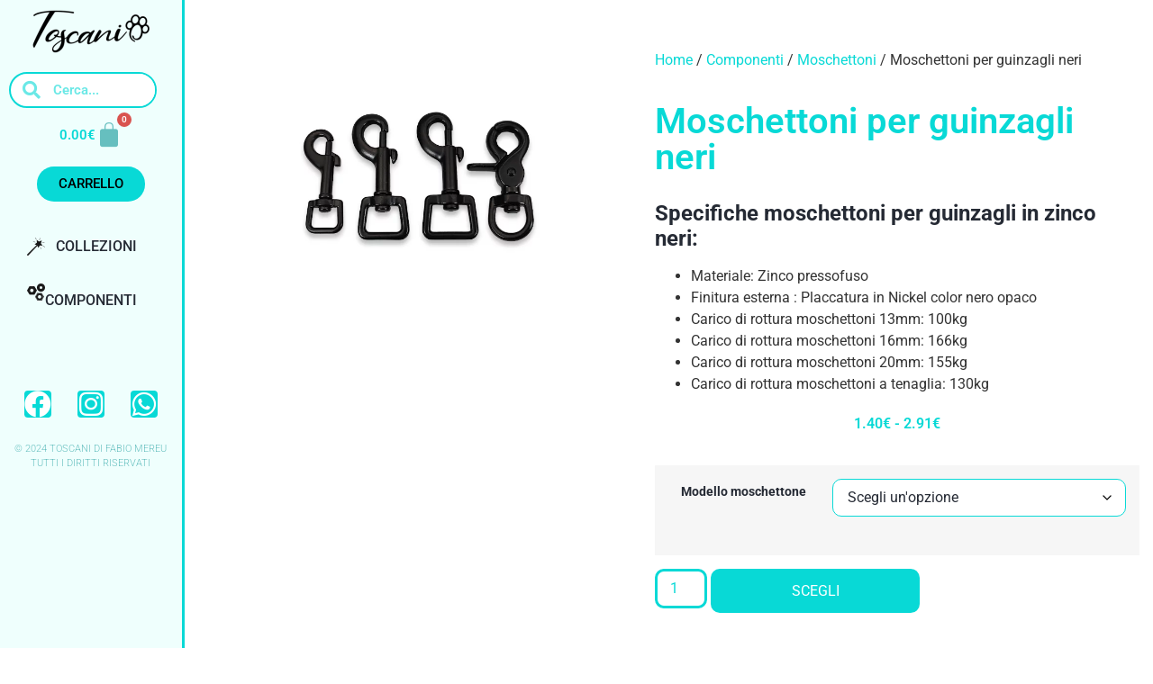

--- FILE ---
content_type: text/html; charset=UTF-8
request_url: https://www.toscani.store/prodotto/moschettoni-per-guinzagli-neri/
body_size: 50442
content:
<!doctype html>
<html lang="it-IT">
<head><meta charset="UTF-8"><script>if(navigator.userAgent.match(/MSIE|Internet Explorer/i)||navigator.userAgent.match(/Trident\/7\..*?rv:11/i)){var href=document.location.href;if(!href.match(/[?&]nowprocket/)){if(href.indexOf("?")==-1){if(href.indexOf("#")==-1){document.location.href=href+"?nowprocket=1"}else{document.location.href=href.replace("#","?nowprocket=1#")}}else{if(href.indexOf("#")==-1){document.location.href=href+"&nowprocket=1"}else{document.location.href=href.replace("#","&nowprocket=1#")}}}}</script><script>(()=>{class RocketLazyLoadScripts{constructor(){this.v="2.0.4",this.userEvents=["keydown","keyup","mousedown","mouseup","mousemove","mouseover","mouseout","touchmove","touchstart","touchend","touchcancel","wheel","click","dblclick","input"],this.attributeEvents=["onblur","onclick","oncontextmenu","ondblclick","onfocus","onmousedown","onmouseenter","onmouseleave","onmousemove","onmouseout","onmouseover","onmouseup","onmousewheel","onscroll","onsubmit"]}async t(){this.i(),this.o(),/iP(ad|hone)/.test(navigator.userAgent)&&this.h(),this.u(),this.l(this),this.m(),this.k(this),this.p(this),this._(),await Promise.all([this.R(),this.L()]),this.lastBreath=Date.now(),this.S(this),this.P(),this.D(),this.O(),this.M(),await this.C(this.delayedScripts.normal),await this.C(this.delayedScripts.defer),await this.C(this.delayedScripts.async),await this.T(),await this.F(),await this.j(),await this.A(),window.dispatchEvent(new Event("rocket-allScriptsLoaded")),this.everythingLoaded=!0,this.lastTouchEnd&&await new Promise(t=>setTimeout(t,500-Date.now()+this.lastTouchEnd)),this.I(),this.H(),this.U(),this.W()}i(){this.CSPIssue=sessionStorage.getItem("rocketCSPIssue"),document.addEventListener("securitypolicyviolation",t=>{this.CSPIssue||"script-src-elem"!==t.violatedDirective||"data"!==t.blockedURI||(this.CSPIssue=!0,sessionStorage.setItem("rocketCSPIssue",!0))},{isRocket:!0})}o(){window.addEventListener("pageshow",t=>{this.persisted=t.persisted,this.realWindowLoadedFired=!0},{isRocket:!0}),window.addEventListener("pagehide",()=>{this.onFirstUserAction=null},{isRocket:!0})}h(){let t;function e(e){t=e}window.addEventListener("touchstart",e,{isRocket:!0}),window.addEventListener("touchend",function i(o){o.changedTouches[0]&&t.changedTouches[0]&&Math.abs(o.changedTouches[0].pageX-t.changedTouches[0].pageX)<10&&Math.abs(o.changedTouches[0].pageY-t.changedTouches[0].pageY)<10&&o.timeStamp-t.timeStamp<200&&(window.removeEventListener("touchstart",e,{isRocket:!0}),window.removeEventListener("touchend",i,{isRocket:!0}),"INPUT"===o.target.tagName&&"text"===o.target.type||(o.target.dispatchEvent(new TouchEvent("touchend",{target:o.target,bubbles:!0})),o.target.dispatchEvent(new MouseEvent("mouseover",{target:o.target,bubbles:!0})),o.target.dispatchEvent(new PointerEvent("click",{target:o.target,bubbles:!0,cancelable:!0,detail:1,clientX:o.changedTouches[0].clientX,clientY:o.changedTouches[0].clientY})),event.preventDefault()))},{isRocket:!0})}q(t){this.userActionTriggered||("mousemove"!==t.type||this.firstMousemoveIgnored?"keyup"===t.type||"mouseover"===t.type||"mouseout"===t.type||(this.userActionTriggered=!0,this.onFirstUserAction&&this.onFirstUserAction()):this.firstMousemoveIgnored=!0),"click"===t.type&&t.preventDefault(),t.stopPropagation(),t.stopImmediatePropagation(),"touchstart"===this.lastEvent&&"touchend"===t.type&&(this.lastTouchEnd=Date.now()),"click"===t.type&&(this.lastTouchEnd=0),this.lastEvent=t.type,t.composedPath&&t.composedPath()[0].getRootNode()instanceof ShadowRoot&&(t.rocketTarget=t.composedPath()[0]),this.savedUserEvents.push(t)}u(){this.savedUserEvents=[],this.userEventHandler=this.q.bind(this),this.userEvents.forEach(t=>window.addEventListener(t,this.userEventHandler,{passive:!1,isRocket:!0})),document.addEventListener("visibilitychange",this.userEventHandler,{isRocket:!0})}U(){this.userEvents.forEach(t=>window.removeEventListener(t,this.userEventHandler,{passive:!1,isRocket:!0})),document.removeEventListener("visibilitychange",this.userEventHandler,{isRocket:!0}),this.savedUserEvents.forEach(t=>{(t.rocketTarget||t.target).dispatchEvent(new window[t.constructor.name](t.type,t))})}m(){const t="return false",e=Array.from(this.attributeEvents,t=>"data-rocket-"+t),i="["+this.attributeEvents.join("],[")+"]",o="[data-rocket-"+this.attributeEvents.join("],[data-rocket-")+"]",s=(e,i,o)=>{o&&o!==t&&(e.setAttribute("data-rocket-"+i,o),e["rocket"+i]=new Function("event",o),e.setAttribute(i,t))};new MutationObserver(t=>{for(const n of t)"attributes"===n.type&&(n.attributeName.startsWith("data-rocket-")||this.everythingLoaded?n.attributeName.startsWith("data-rocket-")&&this.everythingLoaded&&this.N(n.target,n.attributeName.substring(12)):s(n.target,n.attributeName,n.target.getAttribute(n.attributeName))),"childList"===n.type&&n.addedNodes.forEach(t=>{if(t.nodeType===Node.ELEMENT_NODE)if(this.everythingLoaded)for(const i of[t,...t.querySelectorAll(o)])for(const t of i.getAttributeNames())e.includes(t)&&this.N(i,t.substring(12));else for(const e of[t,...t.querySelectorAll(i)])for(const t of e.getAttributeNames())this.attributeEvents.includes(t)&&s(e,t,e.getAttribute(t))})}).observe(document,{subtree:!0,childList:!0,attributeFilter:[...this.attributeEvents,...e]})}I(){this.attributeEvents.forEach(t=>{document.querySelectorAll("[data-rocket-"+t+"]").forEach(e=>{this.N(e,t)})})}N(t,e){const i=t.getAttribute("data-rocket-"+e);i&&(t.setAttribute(e,i),t.removeAttribute("data-rocket-"+e))}k(t){Object.defineProperty(HTMLElement.prototype,"onclick",{get(){return this.rocketonclick||null},set(e){this.rocketonclick=e,this.setAttribute(t.everythingLoaded?"onclick":"data-rocket-onclick","this.rocketonclick(event)")}})}S(t){function e(e,i){let o=e[i];e[i]=null,Object.defineProperty(e,i,{get:()=>o,set(s){t.everythingLoaded?o=s:e["rocket"+i]=o=s}})}e(document,"onreadystatechange"),e(window,"onload"),e(window,"onpageshow");try{Object.defineProperty(document,"readyState",{get:()=>t.rocketReadyState,set(e){t.rocketReadyState=e},configurable:!0}),document.readyState="loading"}catch(t){console.log("WPRocket DJE readyState conflict, bypassing")}}l(t){this.originalAddEventListener=EventTarget.prototype.addEventListener,this.originalRemoveEventListener=EventTarget.prototype.removeEventListener,this.savedEventListeners=[],EventTarget.prototype.addEventListener=function(e,i,o){o&&o.isRocket||!t.B(e,this)&&!t.userEvents.includes(e)||t.B(e,this)&&!t.userActionTriggered||e.startsWith("rocket-")||t.everythingLoaded?t.originalAddEventListener.call(this,e,i,o):(t.savedEventListeners.push({target:this,remove:!1,type:e,func:i,options:o}),"mouseenter"!==e&&"mouseleave"!==e||t.originalAddEventListener.call(this,e,t.savedUserEvents.push,o))},EventTarget.prototype.removeEventListener=function(e,i,o){o&&o.isRocket||!t.B(e,this)&&!t.userEvents.includes(e)||t.B(e,this)&&!t.userActionTriggered||e.startsWith("rocket-")||t.everythingLoaded?t.originalRemoveEventListener.call(this,e,i,o):t.savedEventListeners.push({target:this,remove:!0,type:e,func:i,options:o})}}J(t,e){this.savedEventListeners=this.savedEventListeners.filter(i=>{let o=i.type,s=i.target||window;return e!==o||t!==s||(this.B(o,s)&&(i.type="rocket-"+o),this.$(i),!1)})}H(){EventTarget.prototype.addEventListener=this.originalAddEventListener,EventTarget.prototype.removeEventListener=this.originalRemoveEventListener,this.savedEventListeners.forEach(t=>this.$(t))}$(t){t.remove?this.originalRemoveEventListener.call(t.target,t.type,t.func,t.options):this.originalAddEventListener.call(t.target,t.type,t.func,t.options)}p(t){let e;function i(e){return t.everythingLoaded?e:e.split(" ").map(t=>"load"===t||t.startsWith("load.")?"rocket-jquery-load":t).join(" ")}function o(o){function s(e){const s=o.fn[e];o.fn[e]=o.fn.init.prototype[e]=function(){return this[0]===window&&t.userActionTriggered&&("string"==typeof arguments[0]||arguments[0]instanceof String?arguments[0]=i(arguments[0]):"object"==typeof arguments[0]&&Object.keys(arguments[0]).forEach(t=>{const e=arguments[0][t];delete arguments[0][t],arguments[0][i(t)]=e})),s.apply(this,arguments),this}}if(o&&o.fn&&!t.allJQueries.includes(o)){const e={DOMContentLoaded:[],"rocket-DOMContentLoaded":[]};for(const t in e)document.addEventListener(t,()=>{e[t].forEach(t=>t())},{isRocket:!0});o.fn.ready=o.fn.init.prototype.ready=function(i){function s(){parseInt(o.fn.jquery)>2?setTimeout(()=>i.bind(document)(o)):i.bind(document)(o)}return"function"==typeof i&&(t.realDomReadyFired?!t.userActionTriggered||t.fauxDomReadyFired?s():e["rocket-DOMContentLoaded"].push(s):e.DOMContentLoaded.push(s)),o([])},s("on"),s("one"),s("off"),t.allJQueries.push(o)}e=o}t.allJQueries=[],o(window.jQuery),Object.defineProperty(window,"jQuery",{get:()=>e,set(t){o(t)}})}P(){const t=new Map;document.write=document.writeln=function(e){const i=document.currentScript,o=document.createRange(),s=i.parentElement;let n=t.get(i);void 0===n&&(n=i.nextSibling,t.set(i,n));const c=document.createDocumentFragment();o.setStart(c,0),c.appendChild(o.createContextualFragment(e)),s.insertBefore(c,n)}}async R(){return new Promise(t=>{this.userActionTriggered?t():this.onFirstUserAction=t})}async L(){return new Promise(t=>{document.addEventListener("DOMContentLoaded",()=>{this.realDomReadyFired=!0,t()},{isRocket:!0})})}async j(){return this.realWindowLoadedFired?Promise.resolve():new Promise(t=>{window.addEventListener("load",t,{isRocket:!0})})}M(){this.pendingScripts=[];this.scriptsMutationObserver=new MutationObserver(t=>{for(const e of t)e.addedNodes.forEach(t=>{"SCRIPT"!==t.tagName||t.noModule||t.isWPRocket||this.pendingScripts.push({script:t,promise:new Promise(e=>{const i=()=>{const i=this.pendingScripts.findIndex(e=>e.script===t);i>=0&&this.pendingScripts.splice(i,1),e()};t.addEventListener("load",i,{isRocket:!0}),t.addEventListener("error",i,{isRocket:!0}),setTimeout(i,1e3)})})})}),this.scriptsMutationObserver.observe(document,{childList:!0,subtree:!0})}async F(){await this.X(),this.pendingScripts.length?(await this.pendingScripts[0].promise,await this.F()):this.scriptsMutationObserver.disconnect()}D(){this.delayedScripts={normal:[],async:[],defer:[]},document.querySelectorAll("script[type$=rocketlazyloadscript]").forEach(t=>{t.hasAttribute("data-rocket-src")?t.hasAttribute("async")&&!1!==t.async?this.delayedScripts.async.push(t):t.hasAttribute("defer")&&!1!==t.defer||"module"===t.getAttribute("data-rocket-type")?this.delayedScripts.defer.push(t):this.delayedScripts.normal.push(t):this.delayedScripts.normal.push(t)})}async _(){await this.L();let t=[];document.querySelectorAll("script[type$=rocketlazyloadscript][data-rocket-src]").forEach(e=>{let i=e.getAttribute("data-rocket-src");if(i&&!i.startsWith("data:")){i.startsWith("//")&&(i=location.protocol+i);try{const o=new URL(i).origin;o!==location.origin&&t.push({src:o,crossOrigin:e.crossOrigin||"module"===e.getAttribute("data-rocket-type")})}catch(t){}}}),t=[...new Map(t.map(t=>[JSON.stringify(t),t])).values()],this.Y(t,"preconnect")}async G(t){if(await this.K(),!0!==t.noModule||!("noModule"in HTMLScriptElement.prototype))return new Promise(e=>{let i;function o(){(i||t).setAttribute("data-rocket-status","executed"),e()}try{if(navigator.userAgent.includes("Firefox/")||""===navigator.vendor||this.CSPIssue)i=document.createElement("script"),[...t.attributes].forEach(t=>{let e=t.nodeName;"type"!==e&&("data-rocket-type"===e&&(e="type"),"data-rocket-src"===e&&(e="src"),i.setAttribute(e,t.nodeValue))}),t.text&&(i.text=t.text),t.nonce&&(i.nonce=t.nonce),i.hasAttribute("src")?(i.addEventListener("load",o,{isRocket:!0}),i.addEventListener("error",()=>{i.setAttribute("data-rocket-status","failed-network"),e()},{isRocket:!0}),setTimeout(()=>{i.isConnected||e()},1)):(i.text=t.text,o()),i.isWPRocket=!0,t.parentNode.replaceChild(i,t);else{const i=t.getAttribute("data-rocket-type"),s=t.getAttribute("data-rocket-src");i?(t.type=i,t.removeAttribute("data-rocket-type")):t.removeAttribute("type"),t.addEventListener("load",o,{isRocket:!0}),t.addEventListener("error",i=>{this.CSPIssue&&i.target.src.startsWith("data:")?(console.log("WPRocket: CSP fallback activated"),t.removeAttribute("src"),this.G(t).then(e)):(t.setAttribute("data-rocket-status","failed-network"),e())},{isRocket:!0}),s?(t.fetchPriority="high",t.removeAttribute("data-rocket-src"),t.src=s):t.src="data:text/javascript;base64,"+window.btoa(unescape(encodeURIComponent(t.text)))}}catch(i){t.setAttribute("data-rocket-status","failed-transform"),e()}});t.setAttribute("data-rocket-status","skipped")}async C(t){const e=t.shift();return e?(e.isConnected&&await this.G(e),this.C(t)):Promise.resolve()}O(){this.Y([...this.delayedScripts.normal,...this.delayedScripts.defer,...this.delayedScripts.async],"preload")}Y(t,e){this.trash=this.trash||[];let i=!0;var o=document.createDocumentFragment();t.forEach(t=>{const s=t.getAttribute&&t.getAttribute("data-rocket-src")||t.src;if(s&&!s.startsWith("data:")){const n=document.createElement("link");n.href=s,n.rel=e,"preconnect"!==e&&(n.as="script",n.fetchPriority=i?"high":"low"),t.getAttribute&&"module"===t.getAttribute("data-rocket-type")&&(n.crossOrigin=!0),t.crossOrigin&&(n.crossOrigin=t.crossOrigin),t.integrity&&(n.integrity=t.integrity),t.nonce&&(n.nonce=t.nonce),o.appendChild(n),this.trash.push(n),i=!1}}),document.head.appendChild(o)}W(){this.trash.forEach(t=>t.remove())}async T(){try{document.readyState="interactive"}catch(t){}this.fauxDomReadyFired=!0;try{await this.K(),this.J(document,"readystatechange"),document.dispatchEvent(new Event("rocket-readystatechange")),await this.K(),document.rocketonreadystatechange&&document.rocketonreadystatechange(),await this.K(),this.J(document,"DOMContentLoaded"),document.dispatchEvent(new Event("rocket-DOMContentLoaded")),await this.K(),this.J(window,"DOMContentLoaded"),window.dispatchEvent(new Event("rocket-DOMContentLoaded"))}catch(t){console.error(t)}}async A(){try{document.readyState="complete"}catch(t){}try{await this.K(),this.J(document,"readystatechange"),document.dispatchEvent(new Event("rocket-readystatechange")),await this.K(),document.rocketonreadystatechange&&document.rocketonreadystatechange(),await this.K(),this.J(window,"load"),window.dispatchEvent(new Event("rocket-load")),await this.K(),window.rocketonload&&window.rocketonload(),await this.K(),this.allJQueries.forEach(t=>t(window).trigger("rocket-jquery-load")),await this.K(),this.J(window,"pageshow");const t=new Event("rocket-pageshow");t.persisted=this.persisted,window.dispatchEvent(t),await this.K(),window.rocketonpageshow&&window.rocketonpageshow({persisted:this.persisted})}catch(t){console.error(t)}}async K(){Date.now()-this.lastBreath>45&&(await this.X(),this.lastBreath=Date.now())}async X(){return document.hidden?new Promise(t=>setTimeout(t)):new Promise(t=>requestAnimationFrame(t))}B(t,e){return e===document&&"readystatechange"===t||(e===document&&"DOMContentLoaded"===t||(e===window&&"DOMContentLoaded"===t||(e===window&&"load"===t||e===window&&"pageshow"===t)))}static run(){(new RocketLazyLoadScripts).t()}}RocketLazyLoadScripts.run()})();</script>
	
	<meta name="viewport" content="width=device-width, initial-scale=1">
	<link rel="profile" href="https://gmpg.org/xfn/11">
	<title>Moschettoni per guinzagli neri &#8211; Toscani Store</title>
<meta name='robots' content='max-image-preview:large' />
<script type="rocketlazyloadscript" data-minify="1" id="cookieyes" data-rocket-type="text/javascript" data-rocket-src="https://www.toscani.store/wp-content/cache/min/1/client_data/c7c2425399a6157e47d79a6a/script.js?ver=1769266525"></script>
<!-- Google Tag Manager by PYS -->
    <script type="rocketlazyloadscript" data-cfasync="false" data-pagespeed-no-defer>
	    window.dataLayerPYS = window.dataLayerPYS || [];
	</script>
<!-- End Google Tag Manager by PYS --><script type="rocketlazyloadscript" data-rocket-type='application/javascript'  id='pys-version-script'>console.log('PixelYourSite Free version 11.1.5.2');</script>
<link rel='dns-prefetch' href='//www.googletagmanager.com' />
<link rel='dns-prefetch' href='//pagead2.googlesyndication.com' />

<style id='wp-img-auto-sizes-contain-inline-css'>
img:is([sizes=auto i],[sizes^="auto," i]){contain-intrinsic-size:3000px 1500px}
/*# sourceURL=wp-img-auto-sizes-contain-inline-css */
</style>
<link data-minify="1" rel='stylesheet' id='wdp_cart-summary-css' href='https://www.toscani.store/wp-content/cache/min/1/wp-content/plugins/advanced-dynamic-pricing-for-woocommerce/BaseVersion/assets/css/cart-summary.css?ver=1769765076' media='all' />
<link rel='stylesheet' id='wp-block-library-css' href='https://www.toscani.store/wp-includes/css/dist/block-library/style.min.css?ver=9e2bb49bdbe80e377ff75949f1762554' media='all' />
<style id='global-styles-inline-css'>
:root{--wp--preset--aspect-ratio--square: 1;--wp--preset--aspect-ratio--4-3: 4/3;--wp--preset--aspect-ratio--3-4: 3/4;--wp--preset--aspect-ratio--3-2: 3/2;--wp--preset--aspect-ratio--2-3: 2/3;--wp--preset--aspect-ratio--16-9: 16/9;--wp--preset--aspect-ratio--9-16: 9/16;--wp--preset--color--black: #000000;--wp--preset--color--cyan-bluish-gray: #abb8c3;--wp--preset--color--white: #ffffff;--wp--preset--color--pale-pink: #f78da7;--wp--preset--color--vivid-red: #cf2e2e;--wp--preset--color--luminous-vivid-orange: #ff6900;--wp--preset--color--luminous-vivid-amber: #fcb900;--wp--preset--color--light-green-cyan: #7bdcb5;--wp--preset--color--vivid-green-cyan: #00d084;--wp--preset--color--pale-cyan-blue: #8ed1fc;--wp--preset--color--vivid-cyan-blue: #0693e3;--wp--preset--color--vivid-purple: #9b51e0;--wp--preset--gradient--vivid-cyan-blue-to-vivid-purple: linear-gradient(135deg,rgb(6,147,227) 0%,rgb(155,81,224) 100%);--wp--preset--gradient--light-green-cyan-to-vivid-green-cyan: linear-gradient(135deg,rgb(122,220,180) 0%,rgb(0,208,130) 100%);--wp--preset--gradient--luminous-vivid-amber-to-luminous-vivid-orange: linear-gradient(135deg,rgb(252,185,0) 0%,rgb(255,105,0) 100%);--wp--preset--gradient--luminous-vivid-orange-to-vivid-red: linear-gradient(135deg,rgb(255,105,0) 0%,rgb(207,46,46) 100%);--wp--preset--gradient--very-light-gray-to-cyan-bluish-gray: linear-gradient(135deg,rgb(238,238,238) 0%,rgb(169,184,195) 100%);--wp--preset--gradient--cool-to-warm-spectrum: linear-gradient(135deg,rgb(74,234,220) 0%,rgb(151,120,209) 20%,rgb(207,42,186) 40%,rgb(238,44,130) 60%,rgb(251,105,98) 80%,rgb(254,248,76) 100%);--wp--preset--gradient--blush-light-purple: linear-gradient(135deg,rgb(255,206,236) 0%,rgb(152,150,240) 100%);--wp--preset--gradient--blush-bordeaux: linear-gradient(135deg,rgb(254,205,165) 0%,rgb(254,45,45) 50%,rgb(107,0,62) 100%);--wp--preset--gradient--luminous-dusk: linear-gradient(135deg,rgb(255,203,112) 0%,rgb(199,81,192) 50%,rgb(65,88,208) 100%);--wp--preset--gradient--pale-ocean: linear-gradient(135deg,rgb(255,245,203) 0%,rgb(182,227,212) 50%,rgb(51,167,181) 100%);--wp--preset--gradient--electric-grass: linear-gradient(135deg,rgb(202,248,128) 0%,rgb(113,206,126) 100%);--wp--preset--gradient--midnight: linear-gradient(135deg,rgb(2,3,129) 0%,rgb(40,116,252) 100%);--wp--preset--font-size--small: 13px;--wp--preset--font-size--medium: 20px;--wp--preset--font-size--large: 36px;--wp--preset--font-size--x-large: 42px;--wp--preset--spacing--20: 0.44rem;--wp--preset--spacing--30: 0.67rem;--wp--preset--spacing--40: 1rem;--wp--preset--spacing--50: 1.5rem;--wp--preset--spacing--60: 2.25rem;--wp--preset--spacing--70: 3.38rem;--wp--preset--spacing--80: 5.06rem;--wp--preset--shadow--natural: 6px 6px 9px rgba(0, 0, 0, 0.2);--wp--preset--shadow--deep: 12px 12px 50px rgba(0, 0, 0, 0.4);--wp--preset--shadow--sharp: 6px 6px 0px rgba(0, 0, 0, 0.2);--wp--preset--shadow--outlined: 6px 6px 0px -3px rgb(255, 255, 255), 6px 6px rgb(0, 0, 0);--wp--preset--shadow--crisp: 6px 6px 0px rgb(0, 0, 0);}:root { --wp--style--global--content-size: 800px;--wp--style--global--wide-size: 1200px; }:where(body) { margin: 0; }.wp-site-blocks > .alignleft { float: left; margin-right: 2em; }.wp-site-blocks > .alignright { float: right; margin-left: 2em; }.wp-site-blocks > .aligncenter { justify-content: center; margin-left: auto; margin-right: auto; }:where(.wp-site-blocks) > * { margin-block-start: 24px; margin-block-end: 0; }:where(.wp-site-blocks) > :first-child { margin-block-start: 0; }:where(.wp-site-blocks) > :last-child { margin-block-end: 0; }:root { --wp--style--block-gap: 24px; }:root :where(.is-layout-flow) > :first-child{margin-block-start: 0;}:root :where(.is-layout-flow) > :last-child{margin-block-end: 0;}:root :where(.is-layout-flow) > *{margin-block-start: 24px;margin-block-end: 0;}:root :where(.is-layout-constrained) > :first-child{margin-block-start: 0;}:root :where(.is-layout-constrained) > :last-child{margin-block-end: 0;}:root :where(.is-layout-constrained) > *{margin-block-start: 24px;margin-block-end: 0;}:root :where(.is-layout-flex){gap: 24px;}:root :where(.is-layout-grid){gap: 24px;}.is-layout-flow > .alignleft{float: left;margin-inline-start: 0;margin-inline-end: 2em;}.is-layout-flow > .alignright{float: right;margin-inline-start: 2em;margin-inline-end: 0;}.is-layout-flow > .aligncenter{margin-left: auto !important;margin-right: auto !important;}.is-layout-constrained > .alignleft{float: left;margin-inline-start: 0;margin-inline-end: 2em;}.is-layout-constrained > .alignright{float: right;margin-inline-start: 2em;margin-inline-end: 0;}.is-layout-constrained > .aligncenter{margin-left: auto !important;margin-right: auto !important;}.is-layout-constrained > :where(:not(.alignleft):not(.alignright):not(.alignfull)){max-width: var(--wp--style--global--content-size);margin-left: auto !important;margin-right: auto !important;}.is-layout-constrained > .alignwide{max-width: var(--wp--style--global--wide-size);}body .is-layout-flex{display: flex;}.is-layout-flex{flex-wrap: wrap;align-items: center;}.is-layout-flex > :is(*, div){margin: 0;}body .is-layout-grid{display: grid;}.is-layout-grid > :is(*, div){margin: 0;}body{padding-top: 0px;padding-right: 0px;padding-bottom: 0px;padding-left: 0px;}a:where(:not(.wp-element-button)){text-decoration: underline;}:root :where(.wp-element-button, .wp-block-button__link){background-color: #32373c;border-width: 0;color: #fff;font-family: inherit;font-size: inherit;font-style: inherit;font-weight: inherit;letter-spacing: inherit;line-height: inherit;padding-top: calc(0.667em + 2px);padding-right: calc(1.333em + 2px);padding-bottom: calc(0.667em + 2px);padding-left: calc(1.333em + 2px);text-decoration: none;text-transform: inherit;}.has-black-color{color: var(--wp--preset--color--black) !important;}.has-cyan-bluish-gray-color{color: var(--wp--preset--color--cyan-bluish-gray) !important;}.has-white-color{color: var(--wp--preset--color--white) !important;}.has-pale-pink-color{color: var(--wp--preset--color--pale-pink) !important;}.has-vivid-red-color{color: var(--wp--preset--color--vivid-red) !important;}.has-luminous-vivid-orange-color{color: var(--wp--preset--color--luminous-vivid-orange) !important;}.has-luminous-vivid-amber-color{color: var(--wp--preset--color--luminous-vivid-amber) !important;}.has-light-green-cyan-color{color: var(--wp--preset--color--light-green-cyan) !important;}.has-vivid-green-cyan-color{color: var(--wp--preset--color--vivid-green-cyan) !important;}.has-pale-cyan-blue-color{color: var(--wp--preset--color--pale-cyan-blue) !important;}.has-vivid-cyan-blue-color{color: var(--wp--preset--color--vivid-cyan-blue) !important;}.has-vivid-purple-color{color: var(--wp--preset--color--vivid-purple) !important;}.has-black-background-color{background-color: var(--wp--preset--color--black) !important;}.has-cyan-bluish-gray-background-color{background-color: var(--wp--preset--color--cyan-bluish-gray) !important;}.has-white-background-color{background-color: var(--wp--preset--color--white) !important;}.has-pale-pink-background-color{background-color: var(--wp--preset--color--pale-pink) !important;}.has-vivid-red-background-color{background-color: var(--wp--preset--color--vivid-red) !important;}.has-luminous-vivid-orange-background-color{background-color: var(--wp--preset--color--luminous-vivid-orange) !important;}.has-luminous-vivid-amber-background-color{background-color: var(--wp--preset--color--luminous-vivid-amber) !important;}.has-light-green-cyan-background-color{background-color: var(--wp--preset--color--light-green-cyan) !important;}.has-vivid-green-cyan-background-color{background-color: var(--wp--preset--color--vivid-green-cyan) !important;}.has-pale-cyan-blue-background-color{background-color: var(--wp--preset--color--pale-cyan-blue) !important;}.has-vivid-cyan-blue-background-color{background-color: var(--wp--preset--color--vivid-cyan-blue) !important;}.has-vivid-purple-background-color{background-color: var(--wp--preset--color--vivid-purple) !important;}.has-black-border-color{border-color: var(--wp--preset--color--black) !important;}.has-cyan-bluish-gray-border-color{border-color: var(--wp--preset--color--cyan-bluish-gray) !important;}.has-white-border-color{border-color: var(--wp--preset--color--white) !important;}.has-pale-pink-border-color{border-color: var(--wp--preset--color--pale-pink) !important;}.has-vivid-red-border-color{border-color: var(--wp--preset--color--vivid-red) !important;}.has-luminous-vivid-orange-border-color{border-color: var(--wp--preset--color--luminous-vivid-orange) !important;}.has-luminous-vivid-amber-border-color{border-color: var(--wp--preset--color--luminous-vivid-amber) !important;}.has-light-green-cyan-border-color{border-color: var(--wp--preset--color--light-green-cyan) !important;}.has-vivid-green-cyan-border-color{border-color: var(--wp--preset--color--vivid-green-cyan) !important;}.has-pale-cyan-blue-border-color{border-color: var(--wp--preset--color--pale-cyan-blue) !important;}.has-vivid-cyan-blue-border-color{border-color: var(--wp--preset--color--vivid-cyan-blue) !important;}.has-vivid-purple-border-color{border-color: var(--wp--preset--color--vivid-purple) !important;}.has-vivid-cyan-blue-to-vivid-purple-gradient-background{background: var(--wp--preset--gradient--vivid-cyan-blue-to-vivid-purple) !important;}.has-light-green-cyan-to-vivid-green-cyan-gradient-background{background: var(--wp--preset--gradient--light-green-cyan-to-vivid-green-cyan) !important;}.has-luminous-vivid-amber-to-luminous-vivid-orange-gradient-background{background: var(--wp--preset--gradient--luminous-vivid-amber-to-luminous-vivid-orange) !important;}.has-luminous-vivid-orange-to-vivid-red-gradient-background{background: var(--wp--preset--gradient--luminous-vivid-orange-to-vivid-red) !important;}.has-very-light-gray-to-cyan-bluish-gray-gradient-background{background: var(--wp--preset--gradient--very-light-gray-to-cyan-bluish-gray) !important;}.has-cool-to-warm-spectrum-gradient-background{background: var(--wp--preset--gradient--cool-to-warm-spectrum) !important;}.has-blush-light-purple-gradient-background{background: var(--wp--preset--gradient--blush-light-purple) !important;}.has-blush-bordeaux-gradient-background{background: var(--wp--preset--gradient--blush-bordeaux) !important;}.has-luminous-dusk-gradient-background{background: var(--wp--preset--gradient--luminous-dusk) !important;}.has-pale-ocean-gradient-background{background: var(--wp--preset--gradient--pale-ocean) !important;}.has-electric-grass-gradient-background{background: var(--wp--preset--gradient--electric-grass) !important;}.has-midnight-gradient-background{background: var(--wp--preset--gradient--midnight) !important;}.has-small-font-size{font-size: var(--wp--preset--font-size--small) !important;}.has-medium-font-size{font-size: var(--wp--preset--font-size--medium) !important;}.has-large-font-size{font-size: var(--wp--preset--font-size--large) !important;}.has-x-large-font-size{font-size: var(--wp--preset--font-size--x-large) !important;}
:root :where(.wp-block-pullquote){font-size: 1.5em;line-height: 1.6;}
/*# sourceURL=global-styles-inline-css */
</style>
<link rel='stylesheet' id='photoswipe-css' href='https://www.toscani.store/wp-content/cache/background-css/1/www.toscani.store/wp-content/plugins/woocommerce/assets/css/photoswipe/photoswipe.min.css?ver=10.4.3&wpr_t=1769804641' media='all' />
<link rel='stylesheet' id='photoswipe-default-skin-css' href='https://www.toscani.store/wp-content/cache/background-css/1/www.toscani.store/wp-content/plugins/woocommerce/assets/css/photoswipe/default-skin/default-skin.min.css?ver=10.4.3&wpr_t=1769804641' media='all' />
<link data-minify="1" rel='stylesheet' id='woocommerce-layout-css' href='https://www.toscani.store/wp-content/cache/min/1/wp-content/plugins/woocommerce/assets/css/woocommerce-layout.css?ver=1769765076' media='all' />
<link data-minify="1" rel='stylesheet' id='woocommerce-smallscreen-css' href='https://www.toscani.store/wp-content/cache/min/1/wp-content/plugins/woocommerce/assets/css/woocommerce-smallscreen.css?ver=1769765076' media='only screen and (max-width: 768px)' />
<link data-minify="1" rel='stylesheet' id='woocommerce-general-css' href='https://www.toscani.store/wp-content/cache/background-css/1/www.toscani.store/wp-content/cache/min/1/wp-content/plugins/woocommerce/assets/css/woocommerce.css?ver=1769765076&wpr_t=1769804641' media='all' />
<style id='woocommerce-inline-inline-css'>
.woocommerce form .form-row .required { visibility: visible; }
/*# sourceURL=woocommerce-inline-inline-css */
</style>
<link data-minify="1" rel='stylesheet' id='free-shipping-label-public-css' href='https://www.toscani.store/wp-content/cache/min/1/wp-content/plugins/free-shipping-label/assets/build/fsl-public.css?ver=1769765076' media='all' />
<link data-minify="1" rel='stylesheet' id='hello-elementor-css' href='https://www.toscani.store/wp-content/cache/min/1/wp-content/themes/hello-elementor/assets/css/reset.css?ver=1769765076' media='all' />
<link data-minify="1" rel='stylesheet' id='hello-elementor-theme-style-css' href='https://www.toscani.store/wp-content/cache/min/1/wp-content/themes/hello-elementor/assets/css/theme.css?ver=1769765076' media='all' />
<link data-minify="1" rel='stylesheet' id='hello-elementor-header-footer-css' href='https://www.toscani.store/wp-content/cache/min/1/wp-content/themes/hello-elementor/assets/css/header-footer.css?ver=1769765076' media='all' />
<link rel='stylesheet' id='elementor-frontend-css' href='https://www.toscani.store/wp-content/plugins/elementor/assets/css/frontend.min.css?ver=3.34.4' media='all' />
<link rel='stylesheet' id='widget-image-css' href='https://www.toscani.store/wp-content/plugins/elementor/assets/css/widget-image.min.css?ver=3.34.4' media='all' />
<link rel='stylesheet' id='widget-search-form-css' href='https://www.toscani.store/wp-content/plugins/elementor-pro/assets/css/widget-search-form.min.css?ver=3.34.4' media='all' />
<link rel='stylesheet' id='elementor-icons-shared-0-css' href='https://www.toscani.store/wp-content/plugins/elementor/assets/lib/font-awesome/css/fontawesome.min.css?ver=5.15.3' media='all' />
<link data-minify="1" rel='stylesheet' id='elementor-icons-fa-solid-css' href='https://www.toscani.store/wp-content/cache/min/1/wp-content/plugins/elementor/assets/lib/font-awesome/css/solid.min.css?ver=1769765076' media='all' />
<link rel='stylesheet' id='widget-woocommerce-menu-cart-css' href='https://www.toscani.store/wp-content/plugins/elementor-pro/assets/css/widget-woocommerce-menu-cart.min.css?ver=3.34.4' media='all' />
<link rel='stylesheet' id='widget-nav-menu-css' href='https://www.toscani.store/wp-content/plugins/elementor-pro/assets/css/widget-nav-menu.min.css?ver=3.34.4' media='all' />
<link rel='stylesheet' id='widget-spacer-css' href='https://www.toscani.store/wp-content/plugins/elementor/assets/css/widget-spacer.min.css?ver=3.34.4' media='all' />
<link rel='stylesheet' id='widget-social-icons-css' href='https://www.toscani.store/wp-content/plugins/elementor/assets/css/widget-social-icons.min.css?ver=3.34.4' media='all' />
<link rel='stylesheet' id='e-apple-webkit-css' href='https://www.toscani.store/wp-content/plugins/elementor/assets/css/conditionals/apple-webkit.min.css?ver=3.34.4' media='all' />
<link rel='stylesheet' id='e-motion-fx-css' href='https://www.toscani.store/wp-content/plugins/elementor-pro/assets/css/modules/motion-fx.min.css?ver=3.34.4' media='all' />
<link rel='stylesheet' id='widget-sitemap-css' href='https://www.toscani.store/wp-content/plugins/elementor-pro/assets/css/widget-sitemap.min.css?ver=3.34.4' media='all' />
<link rel='stylesheet' id='widget-heading-css' href='https://www.toscani.store/wp-content/plugins/elementor/assets/css/widget-heading.min.css?ver=3.34.4' media='all' />
<link rel='stylesheet' id='widget-woocommerce-product-images-css' href='https://www.toscani.store/wp-content/plugins/elementor-pro/assets/css/widget-woocommerce-product-images.min.css?ver=3.34.4' media='all' />
<link rel='stylesheet' id='widget-woocommerce-product-price-css' href='https://www.toscani.store/wp-content/plugins/elementor-pro/assets/css/widget-woocommerce-product-price.min.css?ver=3.34.4' media='all' />
<link rel='stylesheet' id='widget-woocommerce-product-add-to-cart-css' href='https://www.toscani.store/wp-content/plugins/elementor-pro/assets/css/widget-woocommerce-product-add-to-cart.min.css?ver=3.34.4' media='all' />
<link rel='stylesheet' id='widget-woocommerce-product-meta-css' href='https://www.toscani.store/wp-content/plugins/elementor-pro/assets/css/widget-woocommerce-product-meta.min.css?ver=3.34.4' media='all' />
<link rel='stylesheet' id='widget-woocommerce-product-data-tabs-css' href='https://www.toscani.store/wp-content/plugins/elementor-pro/assets/css/widget-woocommerce-product-data-tabs.min.css?ver=3.34.4' media='all' />
<link rel='stylesheet' id='widget-woocommerce-products-css' href='https://www.toscani.store/wp-content/plugins/elementor-pro/assets/css/widget-woocommerce-products.min.css?ver=3.34.4' media='all' />
<link data-minify="1" rel='stylesheet' id='elementor-icons-css' href='https://www.toscani.store/wp-content/cache/min/1/wp-content/plugins/elementor/assets/lib/eicons/css/elementor-icons.min.css?ver=1769765076' media='all' />
<link rel='stylesheet' id='elementor-post-5499-css' href='https://www.toscani.store/wp-content/uploads/elementor/css/post-5499.css?ver=1769765074' media='all' />
<link rel='stylesheet' id='elementor-post-12558-css' href='https://www.toscani.store/wp-content/uploads/elementor/css/post-12558.css?ver=1769765075' media='all' />
<link rel='stylesheet' id='elementor-post-6072-css' href='https://www.toscani.store/wp-content/uploads/elementor/css/post-6072.css?ver=1769765075' media='all' />
<link rel='stylesheet' id='elementor-post-6821-css' href='https://www.toscani.store/wp-content/uploads/elementor/css/post-6821.css?ver=1769765075' media='all' />
<link rel='stylesheet' id='e-woocommerce-notices-css' href='https://www.toscani.store/wp-content/plugins/elementor-pro/assets/css/woocommerce-notices.min.css?ver=3.34.4' media='all' />
<link rel='stylesheet' id='thwepof-public-style-css' href='https://www.toscani.store/wp-content/plugins/woo-extra-product-options/public/assets/css/thwepof-public.min.css?ver=9e2bb49bdbe80e377ff75949f1762554' media='all' />
<link data-minify="1" rel='stylesheet' id='jquery-ui-style-css' href='https://www.toscani.store/wp-content/cache/background-css/1/www.toscani.store/wp-content/cache/min/1/wp-content/plugins/woo-extra-product-options/public/assets/css/jquery-ui/jquery-ui.css?ver=1769765076&wpr_t=1769804641' media='all' />
<link data-minify="1" rel='stylesheet' id='jquery-timepicker-css' href='https://www.toscani.store/wp-content/cache/min/1/wp-content/plugins/woo-extra-product-options/public/assets/js/timepicker/jquery.timepicker.css?ver=1769765076' media='all' />
<style id='rocket-lazyload-inline-css'>
.rll-youtube-player{position:relative;padding-bottom:56.23%;height:0;overflow:hidden;max-width:100%;}.rll-youtube-player:focus-within{outline: 2px solid currentColor;outline-offset: 5px;}.rll-youtube-player iframe{position:absolute;top:0;left:0;width:100%;height:100%;z-index:100;background:0 0}.rll-youtube-player img{bottom:0;display:block;left:0;margin:auto;max-width:100%;width:100%;position:absolute;right:0;top:0;border:none;height:auto;-webkit-transition:.4s all;-moz-transition:.4s all;transition:.4s all}.rll-youtube-player img:hover{-webkit-filter:brightness(75%)}.rll-youtube-player .play{height:100%;width:100%;left:0;top:0;position:absolute;background:var(--wpr-bg-15a3134f-e809-4c9d-837b-d3fa77c22db7) no-repeat center;background-color: transparent !important;cursor:pointer;border:none;}.wp-embed-responsive .wp-has-aspect-ratio .rll-youtube-player{position:absolute;padding-bottom:0;width:100%;height:100%;top:0;bottom:0;left:0;right:0}
/*# sourceURL=rocket-lazyload-inline-css */
</style>
<link data-minify="1" rel='stylesheet' id='elementor-gf-local-roboto-css' href='https://www.toscani.store/wp-content/cache/min/1/wp-content/uploads/elementor/google-fonts/css/roboto.css?ver=1769765076' media='all' />
<link data-minify="1" rel='stylesheet' id='elementor-gf-local-robotoslab-css' href='https://www.toscani.store/wp-content/cache/min/1/wp-content/uploads/elementor/google-fonts/css/robotoslab.css?ver=1769765076' media='all' />
<link data-minify="1" rel='stylesheet' id='elementor-icons-fa-brands-css' href='https://www.toscani.store/wp-content/cache/min/1/wp-content/plugins/elementor/assets/lib/font-awesome/css/brands.min.css?ver=1769765076' media='all' />
<link data-minify="1" rel='stylesheet' id='wdp_pricing-table-css' href='https://www.toscani.store/wp-content/cache/min/1/wp-content/plugins/advanced-dynamic-pricing-for-woocommerce/BaseVersion/assets/css/pricing-table.css?ver=1769765076' media='all' />
<link data-minify="1" rel='stylesheet' id='wdp_deals-table-css' href='https://www.toscani.store/wp-content/cache/min/1/wp-content/plugins/advanced-dynamic-pricing-for-woocommerce/BaseVersion/assets/css/deals-table.css?ver=1769765076' media='all' />
<script id="jquery-core-js-extra">
var pysFacebookRest = {"restApiUrl":"https://www.toscani.store/wp-json/pys-facebook/v1/event","debug":""};
//# sourceURL=jquery-core-js-extra
</script>
<script src="https://www.toscani.store/wp-includes/js/jquery/jquery.min.js?ver=3.7.1" id="jquery-core-js"></script>
<script src="https://www.toscani.store/wp-content/plugins/woocommerce/assets/js/jquery-blockui/jquery.blockUI.min.js?ver=2.7.0-wc.10.4.3" id="wc-jquery-blockui-js" defer data-wp-strategy="defer"></script>
<script id="wc-add-to-cart-js-extra">
var wc_add_to_cart_params = {"ajax_url":"/wp-admin/admin-ajax.php","wc_ajax_url":"/?wc-ajax=%%endpoint%%","i18n_view_cart":"Visualizza carrello","cart_url":"https://www.toscani.store/carrello/","is_cart":"","cart_redirect_after_add":"no"};
//# sourceURL=wc-add-to-cart-js-extra
</script>
<script type="rocketlazyloadscript" data-rocket-src="https://www.toscani.store/wp-content/plugins/woocommerce/assets/js/frontend/add-to-cart.min.js?ver=10.4.3" id="wc-add-to-cart-js" defer data-wp-strategy="defer"></script>
<script src="https://www.toscani.store/wp-content/plugins/woocommerce/assets/js/zoom/jquery.zoom.min.js?ver=1.7.21-wc.10.4.3" id="wc-zoom-js" defer data-wp-strategy="defer"></script>
<script src="https://www.toscani.store/wp-content/plugins/woocommerce/assets/js/flexslider/jquery.flexslider.min.js?ver=2.7.2-wc.10.4.3" id="wc-flexslider-js" defer data-wp-strategy="defer"></script>
<script type="rocketlazyloadscript" data-rocket-src="https://www.toscani.store/wp-content/plugins/woocommerce/assets/js/photoswipe/photoswipe.min.js?ver=4.1.1-wc.10.4.3" id="wc-photoswipe-js" defer data-wp-strategy="defer"></script>
<script type="rocketlazyloadscript" data-rocket-src="https://www.toscani.store/wp-content/plugins/woocommerce/assets/js/photoswipe/photoswipe-ui-default.min.js?ver=4.1.1-wc.10.4.3" id="wc-photoswipe-ui-default-js" defer data-wp-strategy="defer"></script>
<script id="wc-single-product-js-extra">
var wc_single_product_params = {"i18n_required_rating_text":"Seleziona una valutazione","i18n_rating_options":["1 stella su 5","2 stelle su 5","3 stelle su 5","4 stelle su 5","5 stelle su 5"],"i18n_product_gallery_trigger_text":"Visualizza la galleria di immagini a schermo intero","review_rating_required":"yes","flexslider":{"rtl":false,"animation":"slide","smoothHeight":true,"directionNav":false,"controlNav":"thumbnails","slideshow":false,"animationSpeed":500,"animationLoop":false,"allowOneSlide":false},"zoom_enabled":"1","zoom_options":[],"photoswipe_enabled":"1","photoswipe_options":{"shareEl":false,"closeOnScroll":false,"history":false,"hideAnimationDuration":0,"showAnimationDuration":0},"flexslider_enabled":"1"};
//# sourceURL=wc-single-product-js-extra
</script>
<script type="rocketlazyloadscript" data-rocket-src="https://www.toscani.store/wp-content/plugins/woocommerce/assets/js/frontend/single-product.min.js?ver=10.4.3" id="wc-single-product-js" defer data-wp-strategy="defer"></script>
<script type="rocketlazyloadscript" data-rocket-src="https://www.toscani.store/wp-content/plugins/woocommerce/assets/js/js-cookie/js.cookie.min.js?ver=2.1.4-wc.10.4.3" id="wc-js-cookie-js" defer data-wp-strategy="defer"></script>
<script id="woocommerce-js-extra">
var woocommerce_params = {"ajax_url":"/wp-admin/admin-ajax.php","wc_ajax_url":"/?wc-ajax=%%endpoint%%","i18n_password_show":"Mostra password","i18n_password_hide":"Nascondi password"};
//# sourceURL=woocommerce-js-extra
</script>
<script type="rocketlazyloadscript" data-rocket-src="https://www.toscani.store/wp-content/plugins/woocommerce/assets/js/frontend/woocommerce.min.js?ver=10.4.3" id="woocommerce-js" defer data-wp-strategy="defer"></script>
<script id="WCPAY_ASSETS-js-extra">
var wcpayAssets = {"url":"https://www.toscani.store/wp-content/plugins/woocommerce-payments/dist/"};
//# sourceURL=WCPAY_ASSETS-js-extra
</script>
<script src="https://www.toscani.store/wp-content/plugins/pixelyoursite/dist/scripts/jquery.bind-first-0.2.3.min.js?ver=0.2.3" id="jquery-bind-first-js"></script>
<script type="rocketlazyloadscript" data-rocket-src="https://www.toscani.store/wp-content/plugins/pixelyoursite/dist/scripts/js.cookie-2.1.3.min.js?ver=2.1.3" id="js-cookie-pys-js"></script>
<script type="rocketlazyloadscript" data-rocket-src="https://www.toscani.store/wp-content/plugins/pixelyoursite/dist/scripts/tld.min.js?ver=2.3.1" id="js-tld-js"></script>
<script id="pys-js-extra">
var pysOptions = {"staticEvents":{"facebook":{"woo_view_content":[{"delay":0,"type":"static","name":"ViewContent","pixelIds":["367145204401744"],"eventID":"81d2a7d3-927a-48b6-a2c2-bd00655a5a16","params":{"content_ids":["MOSCHETTONI-NERI"],"content_type":"product_group","tags":"accessori, blocco, collegamento, minuteria, oro rosa, regolazione, scorrevoli, zinco","content_name":"Moschettoni per guinzagli neri","category_name":"Moschettoni","value":"1.4","currency":"EUR","contents":[{"id":"MOSCHETTONI-NERI","quantity":1}],"product_price":"1.4","page_title":"Moschettoni per guinzagli neri","post_type":"product","post_id":11916,"plugin":"PixelYourSite","user_role":"guest","event_url":"www.toscani.store/prodotto/moschettoni-per-guinzagli-neri/"},"e_id":"woo_view_content","ids":[],"hasTimeWindow":false,"timeWindow":0,"woo_order":"","edd_order":""}],"init_event":[{"delay":0,"type":"static","ajaxFire":false,"name":"PageView","pixelIds":["367145204401744"],"eventID":"786b5351-f936-4e21-abd8-9bb5e2670b99","params":{"page_title":"Moschettoni per guinzagli neri","post_type":"product","post_id":11916,"plugin":"PixelYourSite","user_role":"guest","event_url":"www.toscani.store/prodotto/moschettoni-per-guinzagli-neri/"},"e_id":"init_event","ids":[],"hasTimeWindow":false,"timeWindow":0,"woo_order":"","edd_order":""}]},"ga":{"woo_view_content":[{"delay":0,"type":"static","name":"view_item","trackingIds":["G-X27LVLPLJN"],"eventID":"81d2a7d3-927a-48b6-a2c2-bd00655a5a16","params":{"event_category":"ecommerce","currency":"EUR","items":[{"item_id":"MOSCHETTONI-NERI","item_name":"Moschettoni per guinzagli neri","quantity":1,"price":"1.4","item_category":"Moschettoni"},{"item_id":"MOSC-NERO-13","item_name":"Moschettoni per guinzagli neri - Moschettone 13mm","quantity":1,"price":"1.4","item_category":"Moschettoni"},{"item_id":"MOSC-NERO-16","item_name":"Moschettoni per guinzagli neri - Moschettone 16mm","quantity":1,"price":"2.08","item_category":"Moschettoni"},{"item_id":"MOSC-NERO-20","item_name":"Moschettoni per guinzagli neri - Moschettone 20mm","quantity":1,"price":"2.12","item_category":"Moschettoni"},{"item_id":"MOSC-NERO-TENAGLIA","item_name":"Moschettoni per guinzagli neri - Moschettone Tenaglia","quantity":1,"price":"2.91","item_category":"Moschettoni"}],"value":"1.4","page_title":"Moschettoni per guinzagli neri","post_type":"product","post_id":11916,"plugin":"PixelYourSite","user_role":"guest","event_url":"www.toscani.store/prodotto/moschettoni-per-guinzagli-neri/"},"e_id":"woo_view_content","ids":[],"hasTimeWindow":false,"timeWindow":0,"pixelIds":[],"woo_order":"","edd_order":""}]}},"dynamicEvents":{"woo_add_to_cart_on_button_click":{"facebook":{"delay":0,"type":"dyn","name":"AddToCart","pixelIds":["367145204401744"],"eventID":"62ada5a2-f578-4cb5-995e-38be73d10b82","params":{"page_title":"Moschettoni per guinzagli neri","post_type":"product","post_id":11916,"plugin":"PixelYourSite","user_role":"guest","event_url":"www.toscani.store/prodotto/moschettoni-per-guinzagli-neri/"},"e_id":"woo_add_to_cart_on_button_click","ids":[],"hasTimeWindow":false,"timeWindow":0,"woo_order":"","edd_order":""},"ga":{"delay":0,"type":"dyn","name":"add_to_cart","trackingIds":["G-X27LVLPLJN"],"eventID":"62ada5a2-f578-4cb5-995e-38be73d10b82","params":{"page_title":"Moschettoni per guinzagli neri","post_type":"product","post_id":11916,"plugin":"PixelYourSite","user_role":"guest","event_url":"www.toscani.store/prodotto/moschettoni-per-guinzagli-neri/"},"e_id":"woo_add_to_cart_on_button_click","ids":[],"hasTimeWindow":false,"timeWindow":0,"pixelIds":[],"woo_order":"","edd_order":""}}},"triggerEvents":[],"triggerEventTypes":[],"facebook":{"pixelIds":["367145204401744"],"advancedMatching":{"external_id":"acebcaadeecdfabeafdcfe"},"advancedMatchingEnabled":true,"removeMetadata":false,"wooVariableAsSimple":false,"serverApiEnabled":true,"wooCRSendFromServer":false,"send_external_id":null,"enabled_medical":false,"do_not_track_medical_param":["event_url","post_title","page_title","landing_page","content_name","categories","category_name","tags"],"meta_ldu":false},"ga":{"trackingIds":["G-X27LVLPLJN"],"commentEventEnabled":true,"downloadEnabled":true,"formEventEnabled":true,"crossDomainEnabled":false,"crossDomainAcceptIncoming":false,"crossDomainDomains":[],"isDebugEnabled":[],"serverContainerUrls":{"G-X27LVLPLJN":{"enable_server_container":"","server_container_url":"","transport_url":""}},"additionalConfig":{"G-X27LVLPLJN":{"first_party_collection":true}},"disableAdvertisingFeatures":false,"disableAdvertisingPersonalization":false,"wooVariableAsSimple":false,"custom_page_view_event":false},"debug":"","siteUrl":"https://www.toscani.store","ajaxUrl":"https://www.toscani.store/wp-admin/admin-ajax.php","ajax_event":"690572130a","enable_remove_download_url_param":"1","cookie_duration":"7","last_visit_duration":"60","enable_success_send_form":"","ajaxForServerEvent":"1","ajaxForServerStaticEvent":"1","useSendBeacon":"1","send_external_id":"1","external_id_expire":"180","track_cookie_for_subdomains":"1","google_consent_mode":"1","gdpr":{"ajax_enabled":true,"all_disabled_by_api":false,"facebook_disabled_by_api":false,"analytics_disabled_by_api":false,"google_ads_disabled_by_api":false,"pinterest_disabled_by_api":false,"bing_disabled_by_api":false,"reddit_disabled_by_api":false,"externalID_disabled_by_api":false,"facebook_prior_consent_enabled":true,"analytics_prior_consent_enabled":true,"google_ads_prior_consent_enabled":null,"pinterest_prior_consent_enabled":true,"bing_prior_consent_enabled":true,"cookiebot_integration_enabled":false,"cookiebot_facebook_consent_category":"marketing","cookiebot_analytics_consent_category":"statistics","cookiebot_tiktok_consent_category":"marketing","cookiebot_google_ads_consent_category":"marketing","cookiebot_pinterest_consent_category":"marketing","cookiebot_bing_consent_category":"marketing","consent_magic_integration_enabled":false,"real_cookie_banner_integration_enabled":false,"cookie_notice_integration_enabled":false,"cookie_law_info_integration_enabled":true,"analytics_storage":{"enabled":true,"value":"granted","filter":false},"ad_storage":{"enabled":true,"value":"granted","filter":false},"ad_user_data":{"enabled":true,"value":"granted","filter":false},"ad_personalization":{"enabled":true,"value":"granted","filter":false}},"cookie":{"disabled_all_cookie":false,"disabled_start_session_cookie":false,"disabled_advanced_form_data_cookie":false,"disabled_landing_page_cookie":false,"disabled_first_visit_cookie":false,"disabled_trafficsource_cookie":false,"disabled_utmTerms_cookie":false,"disabled_utmId_cookie":false},"tracking_analytics":{"TrafficSource":"direct","TrafficLanding":"undefined","TrafficUtms":[],"TrafficUtmsId":[]},"GATags":{"ga_datalayer_type":"default","ga_datalayer_name":"dataLayerPYS"},"woo":{"enabled":true,"enabled_save_data_to_orders":true,"addToCartOnButtonEnabled":true,"addToCartOnButtonValueEnabled":true,"addToCartOnButtonValueOption":"price","singleProductId":11916,"removeFromCartSelector":"form.woocommerce-cart-form .remove","addToCartCatchMethod":"add_cart_js","is_order_received_page":false,"containOrderId":false},"edd":{"enabled":false},"cache_bypass":"1769804640"};
//# sourceURL=pys-js-extra
</script>
<script type="rocketlazyloadscript" data-minify="1" data-rocket-src="https://www.toscani.store/wp-content/cache/min/1/wp-content/plugins/pixelyoursite/dist/scripts/public.js?ver=1769266525" id="pys-js"></script>

<!-- Snippet del tag Google (gtag.js) aggiunto da Site Kit -->
<!-- Snippet Google Analytics aggiunto da Site Kit -->
<script src="https://www.googletagmanager.com/gtag/js?id=G-X27LVLPLJN&l=dataLayerPYS" id="google_gtagjs-js" async></script>
<script id="google_gtagjs-js-after">
window.dataLayerPYS = window.dataLayerPYS || [];function gtag(){dataLayerPYS.push(arguments);}
gtag("set","linker",{"domains":["www.toscani.store"]});
gtag("js", new Date());
gtag("set", "developer_id.dZTNiMT", true);
gtag("config", "G-X27LVLPLJN", {"googlesitekit_post_type":"product"});
//# sourceURL=google_gtagjs-js-after
</script>
<link rel="https://api.w.org/" href="https://www.toscani.store/wp-json/" /><link rel="alternate" title="JSON" type="application/json" href="https://www.toscani.store/wp-json/wp/v2/product/11916" /><link rel="canonical" href="https://www.toscani.store/prodotto/moschettoni-per-guinzagli-neri/" />
<meta name="generator" content="Site Kit by Google 1.171.0" /><meta name="ti-site-data" content="[base64]" /><style>.woocommerce-product-gallery{ opacity: 1 !important; }</style><meta name="description" content="Specifiche moschettoni per guinzagli in zinco neri:

 	Materiale: Zinco pressofuso
 	Finitura esterna : Placcatura in Nickel color nero opaco
 	Carico di rottura moschettoni 13mm: 100kg
 	Carico di rottura moschettoni 16mm: 166kg
 	Carico di rottura moschettoni 20mm: 155kg
 	Carico di rottura moschettoni a tenaglia: 130kg">
	<noscript><style>.woocommerce-product-gallery{ opacity: 1 !important; }</style></noscript>
	
<!-- Meta tag Google AdSense aggiunti da Site Kit -->
<meta name="google-adsense-platform-account" content="ca-host-pub-2644536267352236">
<meta name="google-adsense-platform-domain" content="sitekit.withgoogle.com">
<!-- Fine dei meta tag Google AdSense aggiunti da Site Kit -->
<meta name="generator" content="Elementor 3.34.4; features: additional_custom_breakpoints; settings: css_print_method-external, google_font-enabled, font_display-auto">
        <style type="text/css">
            .wdp_bulk_table_content .wdp_pricing_table_caption { text-align: left ! important} .wdp_bulk_table_content .wdp_pricing_table_caption { color: #08d9d6 ! important} .wdp_bulk_table_content table thead td { color: #252a34 ! important} .wdp_bulk_table_content table thead td { background-color: #ffffff ! important} .wdp_bulk_table_content table thead td { higlight_background_color-color: #efefef ! important} .wdp_bulk_table_content table thead td { higlight_text_color: #6d6d6d ! important} .wdp_bulk_table_content table tbody td { color: #252a34 ! important} .wdp_bulk_table_content table tbody td { background-color: #ffffff ! important} .wdp_bulk_table_content .wdp_pricing_table_footer { color: #252a34 ! important}        </style>
        
<!-- Google Tag Manager -->
<script>(function(w,d,s,l,i){w[l]=w[l]||[];w[l].push({'gtm.start':
new Date().getTime(),event:'gtm.js'});var f=d.getElementsByTagName(s)[0],
j=d.createElement(s),dl=l!='dataLayer'?'&l='+l:'';j.async=true;j.src=
'https://www.googletagmanager.com/gtm.js?id='+i+dl;f.parentNode.insertBefore(j,f);
})(window,document,'script','dataLayer','GTM-P8GXNX2F');</script>
<!-- End Google Tag Manager -->
			<style>
				.e-con.e-parent:nth-of-type(n+4):not(.e-lazyloaded):not(.e-no-lazyload),
				.e-con.e-parent:nth-of-type(n+4):not(.e-lazyloaded):not(.e-no-lazyload) * {
					background-image: none !important;
				}
				@media screen and (max-height: 1024px) {
					.e-con.e-parent:nth-of-type(n+3):not(.e-lazyloaded):not(.e-no-lazyload),
					.e-con.e-parent:nth-of-type(n+3):not(.e-lazyloaded):not(.e-no-lazyload) * {
						background-image: none !important;
					}
				}
				@media screen and (max-height: 640px) {
					.e-con.e-parent:nth-of-type(n+2):not(.e-lazyloaded):not(.e-no-lazyload),
					.e-con.e-parent:nth-of-type(n+2):not(.e-lazyloaded):not(.e-no-lazyload) * {
						background-image: none !important;
					}
				}
			</style>
			
<!-- Snippet Google AdSense aggiunto da Site Kit -->
<script async src="https://pagead2.googlesyndication.com/pagead/js/adsbygoogle.js?client=ca-pub-2758578528078695&amp;host=ca-host-pub-2644536267352236" crossorigin="anonymous"></script>

<!-- Termina lo snippet Google AdSense aggiunto da Site Kit -->
<link rel="icon" href="https://www.toscani.store/wp-content/uploads/2019/08/cropped-Toscani-Store-Logo-sito-bracciali-passione-cani-con-sfumature-uniche-icona-32x32.png" sizes="32x32" />
<link rel="icon" href="https://www.toscani.store/wp-content/uploads/2019/08/cropped-Toscani-Store-Logo-sito-bracciali-passione-cani-con-sfumature-uniche-icona-192x192.png" sizes="192x192" />
<link rel="apple-touch-icon" href="https://www.toscani.store/wp-content/uploads/2019/08/cropped-Toscani-Store-Logo-sito-bracciali-passione-cani-con-sfumature-uniche-icona-180x180.png" />
<meta name="msapplication-TileImage" content="https://www.toscani.store/wp-content/uploads/2019/08/cropped-Toscani-Store-Logo-sito-bracciali-passione-cani-con-sfumature-uniche-icona-270x270.png" />
		<style id="wp-custom-css">
			.woocommerce div.product .woocommerce-variation-add-to-cart, .woocommerce div.product.product-type-simple form.cart { display: block;
}
/* script per i contenuti protetti da password solo Desktop e portatili*/
@media all and (min-width: 1280px)  {
.post-password-form {
	  padding: 350px 350px;
    background: #eaeaea;
	  text-transform: uppercase;
}

.elementor-kit-5499 input[type="submit"] {
	background-color: #08d9d6;
	border-radius: 0px 0px 0px 0px;
	
}
}

/* script per i contenuti protetti da password solo tablet e smarthpone*/
@media all and (max-width:768px) {
.post-password-form {
	  padding: 50px 50px;
    background: #eaeaea;
	  text-transform: uppercase;
}

.elementor-kit-5499 input[type="submit"] {
	background-color: #08d9d6;
	border-radius: 0px 0px 0px 0px;
	
}
}

 @media(max-width:768px){
	
	.flex-viewport {
    min-height: 160px!important;
}
	.main-header-bar-wrap {
    min-height: 60px;
}
/*	.woocommerce-product-gallery.woocommerce-product-gallery--with-images.woocommerce-product-gallery--columns-4.images {
    height: 330px;
} 
} */
	 

		</style>
		<noscript><style id="rocket-lazyload-nojs-css">.rll-youtube-player, [data-lazy-src]{display:none !important;}</style></noscript><style id="wpr-lazyload-bg-container"></style><style id="wpr-lazyload-bg-exclusion"></style>
<noscript>
<style id="wpr-lazyload-bg-nostyle">button.pswp__button{--wpr-bg-08d6975d-b53b-4fa2-a2f7-ade455392743: url('https://www.toscani.store/wp-content/plugins/woocommerce/assets/css/photoswipe/default-skin/default-skin.png');}.pswp__button,.pswp__button--arrow--left:before,.pswp__button--arrow--right:before{--wpr-bg-490c09a8-e98c-4e4c-be5f-734db2a25b45: url('https://www.toscani.store/wp-content/plugins/woocommerce/assets/css/photoswipe/default-skin/default-skin.png');}.pswp__preloader--active .pswp__preloader__icn{--wpr-bg-068f3b35-51fd-4168-a812-690e563a3e0a: url('https://www.toscani.store/wp-content/plugins/woocommerce/assets/css/photoswipe/default-skin/preloader.gif');}.pswp--svg .pswp__button,.pswp--svg .pswp__button--arrow--left:before,.pswp--svg .pswp__button--arrow--right:before{--wpr-bg-f76b4caa-b5f8-4914-8672-2e7e38e032a2: url('https://www.toscani.store/wp-content/plugins/woocommerce/assets/css/photoswipe/default-skin/default-skin.svg');}.woocommerce .blockUI.blockOverlay::before{--wpr-bg-7911d1c1-5f24-44ee-ab95-6a79887470aa: url('https://www.toscani.store/wp-content/plugins/woocommerce/assets/images/icons/loader.svg');}.woocommerce .loader::before{--wpr-bg-1b74168c-55cb-44ba-bebb-aaeea56da8cc: url('https://www.toscani.store/wp-content/plugins/woocommerce/assets/images/icons/loader.svg');}#add_payment_method #payment div.payment_box .wc-credit-card-form-card-cvc.visa,#add_payment_method #payment div.payment_box .wc-credit-card-form-card-expiry.visa,#add_payment_method #payment div.payment_box .wc-credit-card-form-card-number.visa,.woocommerce-cart #payment div.payment_box .wc-credit-card-form-card-cvc.visa,.woocommerce-cart #payment div.payment_box .wc-credit-card-form-card-expiry.visa,.woocommerce-cart #payment div.payment_box .wc-credit-card-form-card-number.visa,.woocommerce-checkout #payment div.payment_box .wc-credit-card-form-card-cvc.visa,.woocommerce-checkout #payment div.payment_box .wc-credit-card-form-card-expiry.visa,.woocommerce-checkout #payment div.payment_box .wc-credit-card-form-card-number.visa{--wpr-bg-50574dd8-e992-4393-9885-71f881f7b202: url('https://www.toscani.store/wp-content/plugins/woocommerce/assets/images/icons/credit-cards/visa.svg');}#add_payment_method #payment div.payment_box .wc-credit-card-form-card-cvc.mastercard,#add_payment_method #payment div.payment_box .wc-credit-card-form-card-expiry.mastercard,#add_payment_method #payment div.payment_box .wc-credit-card-form-card-number.mastercard,.woocommerce-cart #payment div.payment_box .wc-credit-card-form-card-cvc.mastercard,.woocommerce-cart #payment div.payment_box .wc-credit-card-form-card-expiry.mastercard,.woocommerce-cart #payment div.payment_box .wc-credit-card-form-card-number.mastercard,.woocommerce-checkout #payment div.payment_box .wc-credit-card-form-card-cvc.mastercard,.woocommerce-checkout #payment div.payment_box .wc-credit-card-form-card-expiry.mastercard,.woocommerce-checkout #payment div.payment_box .wc-credit-card-form-card-number.mastercard{--wpr-bg-670037d0-e536-4234-8791-ff9461406827: url('https://www.toscani.store/wp-content/plugins/woocommerce/assets/images/icons/credit-cards/mastercard.svg');}#add_payment_method #payment div.payment_box .wc-credit-card-form-card-cvc.laser,#add_payment_method #payment div.payment_box .wc-credit-card-form-card-expiry.laser,#add_payment_method #payment div.payment_box .wc-credit-card-form-card-number.laser,.woocommerce-cart #payment div.payment_box .wc-credit-card-form-card-cvc.laser,.woocommerce-cart #payment div.payment_box .wc-credit-card-form-card-expiry.laser,.woocommerce-cart #payment div.payment_box .wc-credit-card-form-card-number.laser,.woocommerce-checkout #payment div.payment_box .wc-credit-card-form-card-cvc.laser,.woocommerce-checkout #payment div.payment_box .wc-credit-card-form-card-expiry.laser,.woocommerce-checkout #payment div.payment_box .wc-credit-card-form-card-number.laser{--wpr-bg-bef65b2b-1ac9-4a94-a83b-7d1f333da6e3: url('https://www.toscani.store/wp-content/plugins/woocommerce/assets/images/icons/credit-cards/laser.svg');}#add_payment_method #payment div.payment_box .wc-credit-card-form-card-cvc.dinersclub,#add_payment_method #payment div.payment_box .wc-credit-card-form-card-expiry.dinersclub,#add_payment_method #payment div.payment_box .wc-credit-card-form-card-number.dinersclub,.woocommerce-cart #payment div.payment_box .wc-credit-card-form-card-cvc.dinersclub,.woocommerce-cart #payment div.payment_box .wc-credit-card-form-card-expiry.dinersclub,.woocommerce-cart #payment div.payment_box .wc-credit-card-form-card-number.dinersclub,.woocommerce-checkout #payment div.payment_box .wc-credit-card-form-card-cvc.dinersclub,.woocommerce-checkout #payment div.payment_box .wc-credit-card-form-card-expiry.dinersclub,.woocommerce-checkout #payment div.payment_box .wc-credit-card-form-card-number.dinersclub{--wpr-bg-6b984914-1558-439a-a6f7-270d0a6cd597: url('https://www.toscani.store/wp-content/plugins/woocommerce/assets/images/icons/credit-cards/diners.svg');}#add_payment_method #payment div.payment_box .wc-credit-card-form-card-cvc.maestro,#add_payment_method #payment div.payment_box .wc-credit-card-form-card-expiry.maestro,#add_payment_method #payment div.payment_box .wc-credit-card-form-card-number.maestro,.woocommerce-cart #payment div.payment_box .wc-credit-card-form-card-cvc.maestro,.woocommerce-cart #payment div.payment_box .wc-credit-card-form-card-expiry.maestro,.woocommerce-cart #payment div.payment_box .wc-credit-card-form-card-number.maestro,.woocommerce-checkout #payment div.payment_box .wc-credit-card-form-card-cvc.maestro,.woocommerce-checkout #payment div.payment_box .wc-credit-card-form-card-expiry.maestro,.woocommerce-checkout #payment div.payment_box .wc-credit-card-form-card-number.maestro{--wpr-bg-22d53c2c-9f1e-4461-886a-4440de18039c: url('https://www.toscani.store/wp-content/plugins/woocommerce/assets/images/icons/credit-cards/maestro.svg');}#add_payment_method #payment div.payment_box .wc-credit-card-form-card-cvc.jcb,#add_payment_method #payment div.payment_box .wc-credit-card-form-card-expiry.jcb,#add_payment_method #payment div.payment_box .wc-credit-card-form-card-number.jcb,.woocommerce-cart #payment div.payment_box .wc-credit-card-form-card-cvc.jcb,.woocommerce-cart #payment div.payment_box .wc-credit-card-form-card-expiry.jcb,.woocommerce-cart #payment div.payment_box .wc-credit-card-form-card-number.jcb,.woocommerce-checkout #payment div.payment_box .wc-credit-card-form-card-cvc.jcb,.woocommerce-checkout #payment div.payment_box .wc-credit-card-form-card-expiry.jcb,.woocommerce-checkout #payment div.payment_box .wc-credit-card-form-card-number.jcb{--wpr-bg-163d3b57-ad9b-4e0c-af5b-a701f7d4b95a: url('https://www.toscani.store/wp-content/plugins/woocommerce/assets/images/icons/credit-cards/jcb.svg');}#add_payment_method #payment div.payment_box .wc-credit-card-form-card-cvc.amex,#add_payment_method #payment div.payment_box .wc-credit-card-form-card-expiry.amex,#add_payment_method #payment div.payment_box .wc-credit-card-form-card-number.amex,.woocommerce-cart #payment div.payment_box .wc-credit-card-form-card-cvc.amex,.woocommerce-cart #payment div.payment_box .wc-credit-card-form-card-expiry.amex,.woocommerce-cart #payment div.payment_box .wc-credit-card-form-card-number.amex,.woocommerce-checkout #payment div.payment_box .wc-credit-card-form-card-cvc.amex,.woocommerce-checkout #payment div.payment_box .wc-credit-card-form-card-expiry.amex,.woocommerce-checkout #payment div.payment_box .wc-credit-card-form-card-number.amex{--wpr-bg-6c591c25-817c-4f7d-a2b2-5131fb252227: url('https://www.toscani.store/wp-content/plugins/woocommerce/assets/images/icons/credit-cards/amex.svg');}#add_payment_method #payment div.payment_box .wc-credit-card-form-card-cvc.discover,#add_payment_method #payment div.payment_box .wc-credit-card-form-card-expiry.discover,#add_payment_method #payment div.payment_box .wc-credit-card-form-card-number.discover,.woocommerce-cart #payment div.payment_box .wc-credit-card-form-card-cvc.discover,.woocommerce-cart #payment div.payment_box .wc-credit-card-form-card-expiry.discover,.woocommerce-cart #payment div.payment_box .wc-credit-card-form-card-number.discover,.woocommerce-checkout #payment div.payment_box .wc-credit-card-form-card-cvc.discover,.woocommerce-checkout #payment div.payment_box .wc-credit-card-form-card-expiry.discover,.woocommerce-checkout #payment div.payment_box .wc-credit-card-form-card-number.discover{--wpr-bg-80721dab-fe9d-4989-8d53-09c09d82bc30: url('https://www.toscani.store/wp-content/plugins/woocommerce/assets/images/icons/credit-cards/discover.svg');}.ui-widget-header{--wpr-bg-16036d71-ade6-4b1b-b2f6-6bdc78d50225: url('https://www.toscani.store/wp-content/plugins/woo-extra-product-options/public/assets/css/jquery-ui/images/ui-bg_highlight-soft_75_cccccc_1x100.png');}.ui-state-default,.ui-widget-content .ui-state-default,.ui-widget-header .ui-state-default,.ui-button,html .ui-button.ui-state-disabled:hover,html .ui-button.ui-state-disabled:active{--wpr-bg-d066948b-c14b-403b-98d2-a15d5d48a51c: url('https://www.toscani.store/wp-content/plugins/woo-extra-product-options/public/assets/css/jquery-ui/images/ui-bg_glass_75_e6e6e6_1x400.png');}.ui-state-hover,.ui-widget-content .ui-state-hover,.ui-widget-header .ui-state-hover,.ui-state-focus,.ui-widget-content .ui-state-focus,.ui-widget-header .ui-state-focus,.ui-button:hover,.ui-button:focus{--wpr-bg-824653e4-0a35-4560-a3e1-4dbcda85e1d4: url('https://www.toscani.store/wp-content/plugins/woo-extra-product-options/public/assets/css/jquery-ui/images/ui-bg_glass_75_dadada_1x400.png');}.ui-state-active,.ui-widget-content .ui-state-active,.ui-widget-header .ui-state-active,a.ui-button:active,.ui-button:active,.ui-button.ui-state-active:hover{--wpr-bg-c0e5efed-5a35-4f04-a482-53ad301e06b1: url('https://www.toscani.store/wp-content/plugins/woo-extra-product-options/public/assets/css/jquery-ui/images/ui-bg_glass_65_ffffff_1x400.png');}.ui-state-highlight,.ui-widget-content .ui-state-highlight,.ui-widget-header .ui-state-highlight{--wpr-bg-bb3aef4a-aa50-478e-84e5-000d7adce8fe: url('https://www.toscani.store/wp-content/plugins/woo-extra-product-options/public/assets/css/jquery-ui/images/ui-bg_glass_55_fbf9ee_1x400.png');}.ui-state-error,.ui-widget-content .ui-state-error,.ui-widget-header .ui-state-error{--wpr-bg-645c5630-666d-4de8-9368-b181e5df2b9c: url('https://www.toscani.store/wp-content/plugins/woo-extra-product-options/public/assets/css/jquery-ui/images/ui-bg_glass_95_fef1ec_1x400.png');}.ui-icon,.ui-widget-content .ui-icon{--wpr-bg-f8582446-4aa1-467c-809f-d67a2d3ea3f2: url('https://www.toscani.store/wp-content/plugins/woo-extra-product-options/public/assets/css/jquery-ui/images/ui-icons_222222_256x240.png');}.ui-widget-header .ui-icon{--wpr-bg-f27c0cf0-c969-477c-ac55-18f2940956d7: url('https://www.toscani.store/wp-content/plugins/woo-extra-product-options/public/assets/css/jquery-ui/images/ui-icons_222222_256x240.png');}.ui-state-hover .ui-icon,.ui-state-focus .ui-icon,.ui-button:hover .ui-icon,.ui-button:focus .ui-icon{--wpr-bg-f82005a7-8e5f-45c7-b8ce-9748824626d0: url('https://www.toscani.store/wp-content/plugins/woo-extra-product-options/public/assets/css/jquery-ui/images/ui-icons_454545_256x240.png');}.ui-state-active .ui-icon,.ui-button:active .ui-icon{--wpr-bg-19cbf8aa-5b17-4ed4-a2a0-95c2fd02adb6: url('https://www.toscani.store/wp-content/plugins/woo-extra-product-options/public/assets/css/jquery-ui/images/ui-icons_454545_256x240.png');}.ui-state-highlight .ui-icon,.ui-button .ui-state-highlight.ui-icon{--wpr-bg-2d54d4aa-c72a-4a47-8249-de5d8fef73e4: url('https://www.toscani.store/wp-content/plugins/woo-extra-product-options/public/assets/css/jquery-ui/images/ui-icons_2e83ff_256x240.png');}.ui-state-error .ui-icon,.ui-state-error-text .ui-icon{--wpr-bg-17f48dd7-4d5c-422c-9f48-741d670ce14a: url('https://www.toscani.store/wp-content/plugins/woo-extra-product-options/public/assets/css/jquery-ui/images/ui-icons_cd0a0a_256x240.png');}.ui-button .ui-icon{--wpr-bg-41effee9-5c24-4389-8b44-60ef08774e02: url('https://www.toscani.store/wp-content/plugins/woo-extra-product-options/public/assets/css/jquery-ui/images/ui-icons_888888_256x240.png');}.rll-youtube-player .play{--wpr-bg-15a3134f-e809-4c9d-837b-d3fa77c22db7: url('https://www.toscani.store/wp-content/plugins/wp-rocket/assets/img/youtube.png');}</style>
</noscript>
<script type="application/javascript">const rocket_pairs = [{"selector":"button.pswp__button","style":"button.pswp__button{--wpr-bg-08d6975d-b53b-4fa2-a2f7-ade455392743: url('https:\/\/www.toscani.store\/wp-content\/plugins\/woocommerce\/assets\/css\/photoswipe\/default-skin\/default-skin.png');}","hash":"08d6975d-b53b-4fa2-a2f7-ade455392743","url":"https:\/\/www.toscani.store\/wp-content\/plugins\/woocommerce\/assets\/css\/photoswipe\/default-skin\/default-skin.png"},{"selector":".pswp__button,.pswp__button--arrow--left,.pswp__button--arrow--right","style":".pswp__button,.pswp__button--arrow--left:before,.pswp__button--arrow--right:before{--wpr-bg-490c09a8-e98c-4e4c-be5f-734db2a25b45: url('https:\/\/www.toscani.store\/wp-content\/plugins\/woocommerce\/assets\/css\/photoswipe\/default-skin\/default-skin.png');}","hash":"490c09a8-e98c-4e4c-be5f-734db2a25b45","url":"https:\/\/www.toscani.store\/wp-content\/plugins\/woocommerce\/assets\/css\/photoswipe\/default-skin\/default-skin.png"},{"selector":".pswp__preloader--active .pswp__preloader__icn","style":".pswp__preloader--active .pswp__preloader__icn{--wpr-bg-068f3b35-51fd-4168-a812-690e563a3e0a: url('https:\/\/www.toscani.store\/wp-content\/plugins\/woocommerce\/assets\/css\/photoswipe\/default-skin\/preloader.gif');}","hash":"068f3b35-51fd-4168-a812-690e563a3e0a","url":"https:\/\/www.toscani.store\/wp-content\/plugins\/woocommerce\/assets\/css\/photoswipe\/default-skin\/preloader.gif"},{"selector":".pswp--svg .pswp__button,.pswp--svg .pswp__button--arrow--left,.pswp--svg .pswp__button--arrow--right","style":".pswp--svg .pswp__button,.pswp--svg .pswp__button--arrow--left:before,.pswp--svg .pswp__button--arrow--right:before{--wpr-bg-f76b4caa-b5f8-4914-8672-2e7e38e032a2: url('https:\/\/www.toscani.store\/wp-content\/plugins\/woocommerce\/assets\/css\/photoswipe\/default-skin\/default-skin.svg');}","hash":"f76b4caa-b5f8-4914-8672-2e7e38e032a2","url":"https:\/\/www.toscani.store\/wp-content\/plugins\/woocommerce\/assets\/css\/photoswipe\/default-skin\/default-skin.svg"},{"selector":".woocommerce .blockUI.blockOverlay","style":".woocommerce .blockUI.blockOverlay::before{--wpr-bg-7911d1c1-5f24-44ee-ab95-6a79887470aa: url('https:\/\/www.toscani.store\/wp-content\/plugins\/woocommerce\/assets\/images\/icons\/loader.svg');}","hash":"7911d1c1-5f24-44ee-ab95-6a79887470aa","url":"https:\/\/www.toscani.store\/wp-content\/plugins\/woocommerce\/assets\/images\/icons\/loader.svg"},{"selector":".woocommerce .loader","style":".woocommerce .loader::before{--wpr-bg-1b74168c-55cb-44ba-bebb-aaeea56da8cc: url('https:\/\/www.toscani.store\/wp-content\/plugins\/woocommerce\/assets\/images\/icons\/loader.svg');}","hash":"1b74168c-55cb-44ba-bebb-aaeea56da8cc","url":"https:\/\/www.toscani.store\/wp-content\/plugins\/woocommerce\/assets\/images\/icons\/loader.svg"},{"selector":"#add_payment_method #payment div.payment_box .wc-credit-card-form-card-cvc.visa,#add_payment_method #payment div.payment_box .wc-credit-card-form-card-expiry.visa,#add_payment_method #payment div.payment_box .wc-credit-card-form-card-number.visa,.woocommerce-cart #payment div.payment_box .wc-credit-card-form-card-cvc.visa,.woocommerce-cart #payment div.payment_box .wc-credit-card-form-card-expiry.visa,.woocommerce-cart #payment div.payment_box .wc-credit-card-form-card-number.visa,.woocommerce-checkout #payment div.payment_box .wc-credit-card-form-card-cvc.visa,.woocommerce-checkout #payment div.payment_box .wc-credit-card-form-card-expiry.visa,.woocommerce-checkout #payment div.payment_box .wc-credit-card-form-card-number.visa","style":"#add_payment_method #payment div.payment_box .wc-credit-card-form-card-cvc.visa,#add_payment_method #payment div.payment_box .wc-credit-card-form-card-expiry.visa,#add_payment_method #payment div.payment_box .wc-credit-card-form-card-number.visa,.woocommerce-cart #payment div.payment_box .wc-credit-card-form-card-cvc.visa,.woocommerce-cart #payment div.payment_box .wc-credit-card-form-card-expiry.visa,.woocommerce-cart #payment div.payment_box .wc-credit-card-form-card-number.visa,.woocommerce-checkout #payment div.payment_box .wc-credit-card-form-card-cvc.visa,.woocommerce-checkout #payment div.payment_box .wc-credit-card-form-card-expiry.visa,.woocommerce-checkout #payment div.payment_box .wc-credit-card-form-card-number.visa{--wpr-bg-50574dd8-e992-4393-9885-71f881f7b202: url('https:\/\/www.toscani.store\/wp-content\/plugins\/woocommerce\/assets\/images\/icons\/credit-cards\/visa.svg');}","hash":"50574dd8-e992-4393-9885-71f881f7b202","url":"https:\/\/www.toscani.store\/wp-content\/plugins\/woocommerce\/assets\/images\/icons\/credit-cards\/visa.svg"},{"selector":"#add_payment_method #payment div.payment_box .wc-credit-card-form-card-cvc.mastercard,#add_payment_method #payment div.payment_box .wc-credit-card-form-card-expiry.mastercard,#add_payment_method #payment div.payment_box .wc-credit-card-form-card-number.mastercard,.woocommerce-cart #payment div.payment_box .wc-credit-card-form-card-cvc.mastercard,.woocommerce-cart #payment div.payment_box .wc-credit-card-form-card-expiry.mastercard,.woocommerce-cart #payment div.payment_box .wc-credit-card-form-card-number.mastercard,.woocommerce-checkout #payment div.payment_box .wc-credit-card-form-card-cvc.mastercard,.woocommerce-checkout #payment div.payment_box .wc-credit-card-form-card-expiry.mastercard,.woocommerce-checkout #payment div.payment_box .wc-credit-card-form-card-number.mastercard","style":"#add_payment_method #payment div.payment_box .wc-credit-card-form-card-cvc.mastercard,#add_payment_method #payment div.payment_box .wc-credit-card-form-card-expiry.mastercard,#add_payment_method #payment div.payment_box .wc-credit-card-form-card-number.mastercard,.woocommerce-cart #payment div.payment_box .wc-credit-card-form-card-cvc.mastercard,.woocommerce-cart #payment div.payment_box .wc-credit-card-form-card-expiry.mastercard,.woocommerce-cart #payment div.payment_box .wc-credit-card-form-card-number.mastercard,.woocommerce-checkout #payment div.payment_box .wc-credit-card-form-card-cvc.mastercard,.woocommerce-checkout #payment div.payment_box .wc-credit-card-form-card-expiry.mastercard,.woocommerce-checkout #payment div.payment_box .wc-credit-card-form-card-number.mastercard{--wpr-bg-670037d0-e536-4234-8791-ff9461406827: url('https:\/\/www.toscani.store\/wp-content\/plugins\/woocommerce\/assets\/images\/icons\/credit-cards\/mastercard.svg');}","hash":"670037d0-e536-4234-8791-ff9461406827","url":"https:\/\/www.toscani.store\/wp-content\/plugins\/woocommerce\/assets\/images\/icons\/credit-cards\/mastercard.svg"},{"selector":"#add_payment_method #payment div.payment_box .wc-credit-card-form-card-cvc.laser,#add_payment_method #payment div.payment_box .wc-credit-card-form-card-expiry.laser,#add_payment_method #payment div.payment_box .wc-credit-card-form-card-number.laser,.woocommerce-cart #payment div.payment_box .wc-credit-card-form-card-cvc.laser,.woocommerce-cart #payment div.payment_box .wc-credit-card-form-card-expiry.laser,.woocommerce-cart #payment div.payment_box .wc-credit-card-form-card-number.laser,.woocommerce-checkout #payment div.payment_box .wc-credit-card-form-card-cvc.laser,.woocommerce-checkout #payment div.payment_box .wc-credit-card-form-card-expiry.laser,.woocommerce-checkout #payment div.payment_box .wc-credit-card-form-card-number.laser","style":"#add_payment_method #payment div.payment_box .wc-credit-card-form-card-cvc.laser,#add_payment_method #payment div.payment_box .wc-credit-card-form-card-expiry.laser,#add_payment_method #payment div.payment_box .wc-credit-card-form-card-number.laser,.woocommerce-cart #payment div.payment_box .wc-credit-card-form-card-cvc.laser,.woocommerce-cart #payment div.payment_box .wc-credit-card-form-card-expiry.laser,.woocommerce-cart #payment div.payment_box .wc-credit-card-form-card-number.laser,.woocommerce-checkout #payment div.payment_box .wc-credit-card-form-card-cvc.laser,.woocommerce-checkout #payment div.payment_box .wc-credit-card-form-card-expiry.laser,.woocommerce-checkout #payment div.payment_box .wc-credit-card-form-card-number.laser{--wpr-bg-bef65b2b-1ac9-4a94-a83b-7d1f333da6e3: url('https:\/\/www.toscani.store\/wp-content\/plugins\/woocommerce\/assets\/images\/icons\/credit-cards\/laser.svg');}","hash":"bef65b2b-1ac9-4a94-a83b-7d1f333da6e3","url":"https:\/\/www.toscani.store\/wp-content\/plugins\/woocommerce\/assets\/images\/icons\/credit-cards\/laser.svg"},{"selector":"#add_payment_method #payment div.payment_box .wc-credit-card-form-card-cvc.dinersclub,#add_payment_method #payment div.payment_box .wc-credit-card-form-card-expiry.dinersclub,#add_payment_method #payment div.payment_box .wc-credit-card-form-card-number.dinersclub,.woocommerce-cart #payment div.payment_box .wc-credit-card-form-card-cvc.dinersclub,.woocommerce-cart #payment div.payment_box .wc-credit-card-form-card-expiry.dinersclub,.woocommerce-cart #payment div.payment_box .wc-credit-card-form-card-number.dinersclub,.woocommerce-checkout #payment div.payment_box .wc-credit-card-form-card-cvc.dinersclub,.woocommerce-checkout #payment div.payment_box .wc-credit-card-form-card-expiry.dinersclub,.woocommerce-checkout #payment div.payment_box .wc-credit-card-form-card-number.dinersclub","style":"#add_payment_method #payment div.payment_box .wc-credit-card-form-card-cvc.dinersclub,#add_payment_method #payment div.payment_box .wc-credit-card-form-card-expiry.dinersclub,#add_payment_method #payment div.payment_box .wc-credit-card-form-card-number.dinersclub,.woocommerce-cart #payment div.payment_box .wc-credit-card-form-card-cvc.dinersclub,.woocommerce-cart #payment div.payment_box .wc-credit-card-form-card-expiry.dinersclub,.woocommerce-cart #payment div.payment_box .wc-credit-card-form-card-number.dinersclub,.woocommerce-checkout #payment div.payment_box .wc-credit-card-form-card-cvc.dinersclub,.woocommerce-checkout #payment div.payment_box .wc-credit-card-form-card-expiry.dinersclub,.woocommerce-checkout #payment div.payment_box .wc-credit-card-form-card-number.dinersclub{--wpr-bg-6b984914-1558-439a-a6f7-270d0a6cd597: url('https:\/\/www.toscani.store\/wp-content\/plugins\/woocommerce\/assets\/images\/icons\/credit-cards\/diners.svg');}","hash":"6b984914-1558-439a-a6f7-270d0a6cd597","url":"https:\/\/www.toscani.store\/wp-content\/plugins\/woocommerce\/assets\/images\/icons\/credit-cards\/diners.svg"},{"selector":"#add_payment_method #payment div.payment_box .wc-credit-card-form-card-cvc.maestro,#add_payment_method #payment div.payment_box .wc-credit-card-form-card-expiry.maestro,#add_payment_method #payment div.payment_box .wc-credit-card-form-card-number.maestro,.woocommerce-cart #payment div.payment_box .wc-credit-card-form-card-cvc.maestro,.woocommerce-cart #payment div.payment_box .wc-credit-card-form-card-expiry.maestro,.woocommerce-cart #payment div.payment_box .wc-credit-card-form-card-number.maestro,.woocommerce-checkout #payment div.payment_box .wc-credit-card-form-card-cvc.maestro,.woocommerce-checkout #payment div.payment_box .wc-credit-card-form-card-expiry.maestro,.woocommerce-checkout #payment div.payment_box .wc-credit-card-form-card-number.maestro","style":"#add_payment_method #payment div.payment_box .wc-credit-card-form-card-cvc.maestro,#add_payment_method #payment div.payment_box .wc-credit-card-form-card-expiry.maestro,#add_payment_method #payment div.payment_box .wc-credit-card-form-card-number.maestro,.woocommerce-cart #payment div.payment_box .wc-credit-card-form-card-cvc.maestro,.woocommerce-cart #payment div.payment_box .wc-credit-card-form-card-expiry.maestro,.woocommerce-cart #payment div.payment_box .wc-credit-card-form-card-number.maestro,.woocommerce-checkout #payment div.payment_box .wc-credit-card-form-card-cvc.maestro,.woocommerce-checkout #payment div.payment_box .wc-credit-card-form-card-expiry.maestro,.woocommerce-checkout #payment div.payment_box .wc-credit-card-form-card-number.maestro{--wpr-bg-22d53c2c-9f1e-4461-886a-4440de18039c: url('https:\/\/www.toscani.store\/wp-content\/plugins\/woocommerce\/assets\/images\/icons\/credit-cards\/maestro.svg');}","hash":"22d53c2c-9f1e-4461-886a-4440de18039c","url":"https:\/\/www.toscani.store\/wp-content\/plugins\/woocommerce\/assets\/images\/icons\/credit-cards\/maestro.svg"},{"selector":"#add_payment_method #payment div.payment_box .wc-credit-card-form-card-cvc.jcb,#add_payment_method #payment div.payment_box .wc-credit-card-form-card-expiry.jcb,#add_payment_method #payment div.payment_box .wc-credit-card-form-card-number.jcb,.woocommerce-cart #payment div.payment_box .wc-credit-card-form-card-cvc.jcb,.woocommerce-cart #payment div.payment_box .wc-credit-card-form-card-expiry.jcb,.woocommerce-cart #payment div.payment_box .wc-credit-card-form-card-number.jcb,.woocommerce-checkout #payment div.payment_box .wc-credit-card-form-card-cvc.jcb,.woocommerce-checkout #payment div.payment_box .wc-credit-card-form-card-expiry.jcb,.woocommerce-checkout #payment div.payment_box .wc-credit-card-form-card-number.jcb","style":"#add_payment_method #payment div.payment_box .wc-credit-card-form-card-cvc.jcb,#add_payment_method #payment div.payment_box .wc-credit-card-form-card-expiry.jcb,#add_payment_method #payment div.payment_box .wc-credit-card-form-card-number.jcb,.woocommerce-cart #payment div.payment_box .wc-credit-card-form-card-cvc.jcb,.woocommerce-cart #payment div.payment_box .wc-credit-card-form-card-expiry.jcb,.woocommerce-cart #payment div.payment_box .wc-credit-card-form-card-number.jcb,.woocommerce-checkout #payment div.payment_box .wc-credit-card-form-card-cvc.jcb,.woocommerce-checkout #payment div.payment_box .wc-credit-card-form-card-expiry.jcb,.woocommerce-checkout #payment div.payment_box .wc-credit-card-form-card-number.jcb{--wpr-bg-163d3b57-ad9b-4e0c-af5b-a701f7d4b95a: url('https:\/\/www.toscani.store\/wp-content\/plugins\/woocommerce\/assets\/images\/icons\/credit-cards\/jcb.svg');}","hash":"163d3b57-ad9b-4e0c-af5b-a701f7d4b95a","url":"https:\/\/www.toscani.store\/wp-content\/plugins\/woocommerce\/assets\/images\/icons\/credit-cards\/jcb.svg"},{"selector":"#add_payment_method #payment div.payment_box .wc-credit-card-form-card-cvc.amex,#add_payment_method #payment div.payment_box .wc-credit-card-form-card-expiry.amex,#add_payment_method #payment div.payment_box .wc-credit-card-form-card-number.amex,.woocommerce-cart #payment div.payment_box .wc-credit-card-form-card-cvc.amex,.woocommerce-cart #payment div.payment_box .wc-credit-card-form-card-expiry.amex,.woocommerce-cart #payment div.payment_box .wc-credit-card-form-card-number.amex,.woocommerce-checkout #payment div.payment_box .wc-credit-card-form-card-cvc.amex,.woocommerce-checkout #payment div.payment_box .wc-credit-card-form-card-expiry.amex,.woocommerce-checkout #payment div.payment_box .wc-credit-card-form-card-number.amex","style":"#add_payment_method #payment div.payment_box .wc-credit-card-form-card-cvc.amex,#add_payment_method #payment div.payment_box .wc-credit-card-form-card-expiry.amex,#add_payment_method #payment div.payment_box .wc-credit-card-form-card-number.amex,.woocommerce-cart #payment div.payment_box .wc-credit-card-form-card-cvc.amex,.woocommerce-cart #payment div.payment_box .wc-credit-card-form-card-expiry.amex,.woocommerce-cart #payment div.payment_box .wc-credit-card-form-card-number.amex,.woocommerce-checkout #payment div.payment_box .wc-credit-card-form-card-cvc.amex,.woocommerce-checkout #payment div.payment_box .wc-credit-card-form-card-expiry.amex,.woocommerce-checkout #payment div.payment_box .wc-credit-card-form-card-number.amex{--wpr-bg-6c591c25-817c-4f7d-a2b2-5131fb252227: url('https:\/\/www.toscani.store\/wp-content\/plugins\/woocommerce\/assets\/images\/icons\/credit-cards\/amex.svg');}","hash":"6c591c25-817c-4f7d-a2b2-5131fb252227","url":"https:\/\/www.toscani.store\/wp-content\/plugins\/woocommerce\/assets\/images\/icons\/credit-cards\/amex.svg"},{"selector":"#add_payment_method #payment div.payment_box .wc-credit-card-form-card-cvc.discover,#add_payment_method #payment div.payment_box .wc-credit-card-form-card-expiry.discover,#add_payment_method #payment div.payment_box .wc-credit-card-form-card-number.discover,.woocommerce-cart #payment div.payment_box .wc-credit-card-form-card-cvc.discover,.woocommerce-cart #payment div.payment_box .wc-credit-card-form-card-expiry.discover,.woocommerce-cart #payment div.payment_box .wc-credit-card-form-card-number.discover,.woocommerce-checkout #payment div.payment_box .wc-credit-card-form-card-cvc.discover,.woocommerce-checkout #payment div.payment_box .wc-credit-card-form-card-expiry.discover,.woocommerce-checkout #payment div.payment_box .wc-credit-card-form-card-number.discover","style":"#add_payment_method #payment div.payment_box .wc-credit-card-form-card-cvc.discover,#add_payment_method #payment div.payment_box .wc-credit-card-form-card-expiry.discover,#add_payment_method #payment div.payment_box .wc-credit-card-form-card-number.discover,.woocommerce-cart #payment div.payment_box .wc-credit-card-form-card-cvc.discover,.woocommerce-cart #payment div.payment_box .wc-credit-card-form-card-expiry.discover,.woocommerce-cart #payment div.payment_box .wc-credit-card-form-card-number.discover,.woocommerce-checkout #payment div.payment_box .wc-credit-card-form-card-cvc.discover,.woocommerce-checkout #payment div.payment_box .wc-credit-card-form-card-expiry.discover,.woocommerce-checkout #payment div.payment_box .wc-credit-card-form-card-number.discover{--wpr-bg-80721dab-fe9d-4989-8d53-09c09d82bc30: url('https:\/\/www.toscani.store\/wp-content\/plugins\/woocommerce\/assets\/images\/icons\/credit-cards\/discover.svg');}","hash":"80721dab-fe9d-4989-8d53-09c09d82bc30","url":"https:\/\/www.toscani.store\/wp-content\/plugins\/woocommerce\/assets\/images\/icons\/credit-cards\/discover.svg"},{"selector":".ui-widget-header","style":".ui-widget-header{--wpr-bg-16036d71-ade6-4b1b-b2f6-6bdc78d50225: url('https:\/\/www.toscani.store\/wp-content\/plugins\/woo-extra-product-options\/public\/assets\/css\/jquery-ui\/images\/ui-bg_highlight-soft_75_cccccc_1x100.png');}","hash":"16036d71-ade6-4b1b-b2f6-6bdc78d50225","url":"https:\/\/www.toscani.store\/wp-content\/plugins\/woo-extra-product-options\/public\/assets\/css\/jquery-ui\/images\/ui-bg_highlight-soft_75_cccccc_1x100.png"},{"selector":".ui-state-default,.ui-widget-content .ui-state-default,.ui-widget-header .ui-state-default,.ui-button,html .ui-button.ui-state-disabled","style":".ui-state-default,.ui-widget-content .ui-state-default,.ui-widget-header .ui-state-default,.ui-button,html .ui-button.ui-state-disabled:hover,html .ui-button.ui-state-disabled:active{--wpr-bg-d066948b-c14b-403b-98d2-a15d5d48a51c: url('https:\/\/www.toscani.store\/wp-content\/plugins\/woo-extra-product-options\/public\/assets\/css\/jquery-ui\/images\/ui-bg_glass_75_e6e6e6_1x400.png');}","hash":"d066948b-c14b-403b-98d2-a15d5d48a51c","url":"https:\/\/www.toscani.store\/wp-content\/plugins\/woo-extra-product-options\/public\/assets\/css\/jquery-ui\/images\/ui-bg_glass_75_e6e6e6_1x400.png"},{"selector":".ui-state-hover,.ui-widget-content .ui-state-hover,.ui-widget-header .ui-state-hover,.ui-state-focus,.ui-widget-content .ui-state-focus,.ui-widget-header .ui-state-focus,.ui-button","style":".ui-state-hover,.ui-widget-content .ui-state-hover,.ui-widget-header .ui-state-hover,.ui-state-focus,.ui-widget-content .ui-state-focus,.ui-widget-header .ui-state-focus,.ui-button:hover,.ui-button:focus{--wpr-bg-824653e4-0a35-4560-a3e1-4dbcda85e1d4: url('https:\/\/www.toscani.store\/wp-content\/plugins\/woo-extra-product-options\/public\/assets\/css\/jquery-ui\/images\/ui-bg_glass_75_dadada_1x400.png');}","hash":"824653e4-0a35-4560-a3e1-4dbcda85e1d4","url":"https:\/\/www.toscani.store\/wp-content\/plugins\/woo-extra-product-options\/public\/assets\/css\/jquery-ui\/images\/ui-bg_glass_75_dadada_1x400.png"},{"selector":".ui-state-active,.ui-widget-content .ui-state-active,.ui-widget-header .ui-state-active,a.ui-button,.ui-button,.ui-button.ui-state-active","style":".ui-state-active,.ui-widget-content .ui-state-active,.ui-widget-header .ui-state-active,a.ui-button:active,.ui-button:active,.ui-button.ui-state-active:hover{--wpr-bg-c0e5efed-5a35-4f04-a482-53ad301e06b1: url('https:\/\/www.toscani.store\/wp-content\/plugins\/woo-extra-product-options\/public\/assets\/css\/jquery-ui\/images\/ui-bg_glass_65_ffffff_1x400.png');}","hash":"c0e5efed-5a35-4f04-a482-53ad301e06b1","url":"https:\/\/www.toscani.store\/wp-content\/plugins\/woo-extra-product-options\/public\/assets\/css\/jquery-ui\/images\/ui-bg_glass_65_ffffff_1x400.png"},{"selector":".ui-state-highlight,.ui-widget-content .ui-state-highlight,.ui-widget-header .ui-state-highlight","style":".ui-state-highlight,.ui-widget-content .ui-state-highlight,.ui-widget-header .ui-state-highlight{--wpr-bg-bb3aef4a-aa50-478e-84e5-000d7adce8fe: url('https:\/\/www.toscani.store\/wp-content\/plugins\/woo-extra-product-options\/public\/assets\/css\/jquery-ui\/images\/ui-bg_glass_55_fbf9ee_1x400.png');}","hash":"bb3aef4a-aa50-478e-84e5-000d7adce8fe","url":"https:\/\/www.toscani.store\/wp-content\/plugins\/woo-extra-product-options\/public\/assets\/css\/jquery-ui\/images\/ui-bg_glass_55_fbf9ee_1x400.png"},{"selector":".ui-state-error,.ui-widget-content .ui-state-error,.ui-widget-header .ui-state-error","style":".ui-state-error,.ui-widget-content .ui-state-error,.ui-widget-header .ui-state-error{--wpr-bg-645c5630-666d-4de8-9368-b181e5df2b9c: url('https:\/\/www.toscani.store\/wp-content\/plugins\/woo-extra-product-options\/public\/assets\/css\/jquery-ui\/images\/ui-bg_glass_95_fef1ec_1x400.png');}","hash":"645c5630-666d-4de8-9368-b181e5df2b9c","url":"https:\/\/www.toscani.store\/wp-content\/plugins\/woo-extra-product-options\/public\/assets\/css\/jquery-ui\/images\/ui-bg_glass_95_fef1ec_1x400.png"},{"selector":".ui-icon,.ui-widget-content .ui-icon","style":".ui-icon,.ui-widget-content .ui-icon{--wpr-bg-f8582446-4aa1-467c-809f-d67a2d3ea3f2: url('https:\/\/www.toscani.store\/wp-content\/plugins\/woo-extra-product-options\/public\/assets\/css\/jquery-ui\/images\/ui-icons_222222_256x240.png');}","hash":"f8582446-4aa1-467c-809f-d67a2d3ea3f2","url":"https:\/\/www.toscani.store\/wp-content\/plugins\/woo-extra-product-options\/public\/assets\/css\/jquery-ui\/images\/ui-icons_222222_256x240.png"},{"selector":".ui-widget-header .ui-icon","style":".ui-widget-header .ui-icon{--wpr-bg-f27c0cf0-c969-477c-ac55-18f2940956d7: url('https:\/\/www.toscani.store\/wp-content\/plugins\/woo-extra-product-options\/public\/assets\/css\/jquery-ui\/images\/ui-icons_222222_256x240.png');}","hash":"f27c0cf0-c969-477c-ac55-18f2940956d7","url":"https:\/\/www.toscani.store\/wp-content\/plugins\/woo-extra-product-options\/public\/assets\/css\/jquery-ui\/images\/ui-icons_222222_256x240.png"},{"selector":".ui-state-hover .ui-icon,.ui-state-focus .ui-icon,.ui-button .ui-icon","style":".ui-state-hover .ui-icon,.ui-state-focus .ui-icon,.ui-button:hover .ui-icon,.ui-button:focus .ui-icon{--wpr-bg-f82005a7-8e5f-45c7-b8ce-9748824626d0: url('https:\/\/www.toscani.store\/wp-content\/plugins\/woo-extra-product-options\/public\/assets\/css\/jquery-ui\/images\/ui-icons_454545_256x240.png');}","hash":"f82005a7-8e5f-45c7-b8ce-9748824626d0","url":"https:\/\/www.toscani.store\/wp-content\/plugins\/woo-extra-product-options\/public\/assets\/css\/jquery-ui\/images\/ui-icons_454545_256x240.png"},{"selector":".ui-state-active .ui-icon,.ui-button .ui-icon","style":".ui-state-active .ui-icon,.ui-button:active .ui-icon{--wpr-bg-19cbf8aa-5b17-4ed4-a2a0-95c2fd02adb6: url('https:\/\/www.toscani.store\/wp-content\/plugins\/woo-extra-product-options\/public\/assets\/css\/jquery-ui\/images\/ui-icons_454545_256x240.png');}","hash":"19cbf8aa-5b17-4ed4-a2a0-95c2fd02adb6","url":"https:\/\/www.toscani.store\/wp-content\/plugins\/woo-extra-product-options\/public\/assets\/css\/jquery-ui\/images\/ui-icons_454545_256x240.png"},{"selector":".ui-state-highlight .ui-icon,.ui-button .ui-state-highlight.ui-icon","style":".ui-state-highlight .ui-icon,.ui-button .ui-state-highlight.ui-icon{--wpr-bg-2d54d4aa-c72a-4a47-8249-de5d8fef73e4: url('https:\/\/www.toscani.store\/wp-content\/plugins\/woo-extra-product-options\/public\/assets\/css\/jquery-ui\/images\/ui-icons_2e83ff_256x240.png');}","hash":"2d54d4aa-c72a-4a47-8249-de5d8fef73e4","url":"https:\/\/www.toscani.store\/wp-content\/plugins\/woo-extra-product-options\/public\/assets\/css\/jquery-ui\/images\/ui-icons_2e83ff_256x240.png"},{"selector":".ui-state-error .ui-icon,.ui-state-error-text .ui-icon","style":".ui-state-error .ui-icon,.ui-state-error-text .ui-icon{--wpr-bg-17f48dd7-4d5c-422c-9f48-741d670ce14a: url('https:\/\/www.toscani.store\/wp-content\/plugins\/woo-extra-product-options\/public\/assets\/css\/jquery-ui\/images\/ui-icons_cd0a0a_256x240.png');}","hash":"17f48dd7-4d5c-422c-9f48-741d670ce14a","url":"https:\/\/www.toscani.store\/wp-content\/plugins\/woo-extra-product-options\/public\/assets\/css\/jquery-ui\/images\/ui-icons_cd0a0a_256x240.png"},{"selector":".ui-button .ui-icon","style":".ui-button .ui-icon{--wpr-bg-41effee9-5c24-4389-8b44-60ef08774e02: url('https:\/\/www.toscani.store\/wp-content\/plugins\/woo-extra-product-options\/public\/assets\/css\/jquery-ui\/images\/ui-icons_888888_256x240.png');}","hash":"41effee9-5c24-4389-8b44-60ef08774e02","url":"https:\/\/www.toscani.store\/wp-content\/plugins\/woo-extra-product-options\/public\/assets\/css\/jquery-ui\/images\/ui-icons_888888_256x240.png"},{"selector":".rll-youtube-player .play","style":".rll-youtube-player .play{--wpr-bg-15a3134f-e809-4c9d-837b-d3fa77c22db7: url('https:\/\/www.toscani.store\/wp-content\/plugins\/wp-rocket\/assets\/img\/youtube.png');}","hash":"15a3134f-e809-4c9d-837b-d3fa77c22db7","url":"https:\/\/www.toscani.store\/wp-content\/plugins\/wp-rocket\/assets\/img\/youtube.png"}]; const rocket_excluded_pairs = [];</script><meta name="generator" content="WP Rocket 3.20.3" data-wpr-features="wpr_lazyload_css_bg_img wpr_delay_js wpr_minify_js wpr_lazyload_images wpr_lazyload_iframes wpr_image_dimensions wpr_minify_css wpr_preload_links wpr_desktop" /></head>
<body data-rsssl=1 class="wp-singular product-template-default single single-product postid-11916 wp-custom-logo wp-embed-responsive wp-theme-hello-elementor theme-hello-elementor woocommerce woocommerce-page woocommerce-no-js hello-elementor-default e-wc-error-notice elementor-default elementor-template-full-width elementor-kit-5499 elementor-page-6821">


<a class="skip-link screen-reader-text" href="#content">Vai al contenuto</a>

		<header data-rocket-location-hash="e0061951a2be3995e40fa44e2d3d8bbf" data-elementor-type="header" data-elementor-id="12558" class="elementor elementor-12558 elementor-location-header" data-elementor-post-type="elementor_library">
					<section class="elementor-section elementor-top-section elementor-element elementor-element-862162a elementor-section-full_width elementor-section-height-default elementor-section-height-default" data-id="862162a" data-element_type="section" data-settings="{&quot;background_background&quot;:&quot;classic&quot;,&quot;background_motion_fx_motion_fx_scrolling&quot;:&quot;yes&quot;,&quot;background_motion_fx_translateY_effect&quot;:&quot;yes&quot;,&quot;background_motion_fx_translateY_direction&quot;:&quot;negative&quot;,&quot;background_motion_fx_devices&quot;:[&quot;desktop&quot;],&quot;background_motion_fx_range&quot;:&quot;viewport&quot;,&quot;background_motion_fx_translateY_speed&quot;:{&quot;unit&quot;:&quot;px&quot;,&quot;size&quot;:4,&quot;sizes&quot;:[]},&quot;background_motion_fx_translateY_affectedRange&quot;:{&quot;unit&quot;:&quot;%&quot;,&quot;size&quot;:&quot;&quot;,&quot;sizes&quot;:{&quot;start&quot;:0,&quot;end&quot;:100}}}">
						<div data-rocket-location-hash="0b3376bad69c5a64f5d59c7096455786" class="elementor-container elementor-column-gap-no">
					<div class="elementor-column elementor-col-100 elementor-top-column elementor-element elementor-element-f9d4c10 elementor-hidden-tablet elementor-hidden-mobile" data-id="f9d4c10" data-element_type="column" data-settings="{&quot;background_background&quot;:&quot;classic&quot;}">
			<div class="elementor-widget-wrap elementor-element-populated">
						<div class="elementor-element elementor-element-e395455 elementor-widget elementor-widget-theme-site-logo elementor-widget-image" data-id="e395455" data-element_type="widget" data-widget_type="theme-site-logo.default">
				<div class="elementor-widget-container">
											<a href="https://www.toscani.store">
			<img width="136" height="50" src="data:image/svg+xml,%3Csvg%20xmlns='http://www.w3.org/2000/svg'%20viewBox='0%200%20136%2050'%3E%3C/svg%3E" title="cropped-Toscani-Store-Logo-sito-bracciali-passione-cani-con-sfumature-uniche-1.png" alt="cropped-Toscani-Store-Logo-sito-bracciali-passione-cani-con-sfumature-uniche-1.png" data-lazy-src="https://www.toscani.store/wp-content/uploads/elementor/thumbs/cropped-Toscani-Store-Logo-sito-bracciali-passione-cani-con-sfumature-uniche-1-qnrae6z2s3ybnguz5pjvcz84vl11502nkh4xst5a80.png" /><noscript><img width="136" height="50" src="https://www.toscani.store/wp-content/uploads/elementor/thumbs/cropped-Toscani-Store-Logo-sito-bracciali-passione-cani-con-sfumature-uniche-1-qnrae6z2s3ybnguz5pjvcz84vl11502nkh4xst5a80.png" title="cropped-Toscani-Store-Logo-sito-bracciali-passione-cani-con-sfumature-uniche-1.png" alt="cropped-Toscani-Store-Logo-sito-bracciali-passione-cani-con-sfumature-uniche-1.png" loading="lazy" /></noscript>				</a>
											</div>
				</div>
				<div class="elementor-element elementor-element-902d75d elementor-search-form--skin-minimal elementor-widget__width-initial elementor-widget elementor-widget-search-form" data-id="902d75d" data-element_type="widget" data-settings="{&quot;skin&quot;:&quot;minimal&quot;}" data-widget_type="search-form.default">
				<div class="elementor-widget-container">
							<search role="search">
			<form class="elementor-search-form" action="https://www.toscani.store" method="get">
												<div class="elementor-search-form__container">
					<label class="elementor-screen-only" for="elementor-search-form-902d75d">Cerca</label>

											<div class="elementor-search-form__icon">
							<i aria-hidden="true" class="fas fa-search"></i>							<span class="elementor-screen-only">Cerca</span>
						</div>
					
					<input id="elementor-search-form-902d75d" placeholder="Cerca..." class="elementor-search-form__input" type="search" name="s" value="">
					
					
									</div>
			</form>
		</search>
						</div>
				</div>
				<div class="elementor-element elementor-element-02f4261 toggle-icon--bag-solid remove-item-position--top elementor-menu-cart--items-indicator-bubble elementor-menu-cart--show-subtotal-yes elementor-menu-cart--cart-type-side-cart elementor-menu-cart--show-remove-button-yes elementor-widget elementor-widget-woocommerce-menu-cart" data-id="02f4261" data-element_type="widget" data-settings="{&quot;cart_type&quot;:&quot;side-cart&quot;,&quot;open_cart&quot;:&quot;click&quot;}" data-widget_type="woocommerce-menu-cart.default">
				<div class="elementor-widget-container">
							<div class="elementor-menu-cart__wrapper">
							<div class="elementor-menu-cart__toggle_wrapper">
					<div class="elementor-menu-cart__container elementor-lightbox" aria-hidden="true">
						<div class="elementor-menu-cart__main" aria-hidden="true">
									<div class="elementor-menu-cart__close-button">
					</div>
									<div class="widget_shopping_cart_content">
															</div>
						</div>
					</div>
							<div class="elementor-menu-cart__toggle elementor-button-wrapper">
			<a id="elementor-menu-cart__toggle_button" href="#" class="elementor-menu-cart__toggle_button elementor-button elementor-size-sm" aria-expanded="false">
				<span class="elementor-button-text"><span class="woocommerce-Price-amount amount"><bdi>0.00<span class="woocommerce-Price-currencySymbol">&euro;</span></bdi></span></span>
				<span class="elementor-button-icon">
					<span class="elementor-button-icon-qty" data-counter="0">0</span>
					<i class="eicon-bag-solid"></i>					<span class="elementor-screen-only">Carrello</span>
				</span>
			</a>
		</div>
						</div>
					</div> <!-- close elementor-menu-cart__wrapper -->
						</div>
				</div>
				<div class="elementor-element elementor-element-6b7802e elementor-align-center elementor-widget elementor-widget-button" data-id="6b7802e" data-element_type="widget" data-widget_type="button.default">
				<div class="elementor-widget-container">
									<div class="elementor-button-wrapper">
					<a class="elementor-button elementor-button-link elementor-size-sm" href="https://www.toscani.store/carrello/">
						<span class="elementor-button-content-wrapper">
									<span class="elementor-button-text">Carrello</span>
					</span>
					</a>
				</div>
								</div>
				</div>
				<div class="elementor-element elementor-element-31aa818 elementor-widget__width-initial elementor-hidden-tablet elementor-hidden-mobile elementor-nav-menu__text-align-aside elementor-widget elementor-widget-nav-menu" data-id="31aa818" data-element_type="widget" data-settings="{&quot;layout&quot;:&quot;dropdown&quot;,&quot;submenu_icon&quot;:{&quot;value&quot;:&quot;&lt;i class=\&quot;fas fa-angle-down\&quot; aria-hidden=\&quot;true\&quot;&gt;&lt;\/i&gt;&quot;,&quot;library&quot;:&quot;fa-solid&quot;}}" data-widget_type="nav-menu.default">
				<div class="elementor-widget-container">
								<nav class="elementor-nav-menu--dropdown elementor-nav-menu__container" aria-hidden="true">
				<ul id="menu-2-31aa818" class="elementor-nav-menu"><li class="menu-item menu-item-type-taxonomy menu-item-object-product_cat menu-item-has-children menu-item-12482"><a href="https://www.toscani.store/categoria-prodotto/collezioni/" class="elementor-item" tabindex="-1"><img width="20" height="20" src="data:image/svg+xml,%3Csvg%20xmlns='http://www.w3.org/2000/svg'%20viewBox='0%200%2020%2020'%3E%3C/svg%3E" data-lazy-src="https://www.toscani.store/wp-content/uploads/2023/02/ico-collezioni-toscani.png"><noscript><img width="20" height="20" src="https://www.toscani.store/wp-content/uploads/2023/02/ico-collezioni-toscani.png"></noscript>   Collezioni</a>
<ul class="sub-menu elementor-nav-menu--dropdown">
	<li class="menu-item menu-item-type-taxonomy menu-item-object-product_cat menu-item-15623"><a href="https://www.toscani.store/categoria-prodotto/collezioni/fashion/" class="elementor-sub-item" tabindex="-1"><img width="20" height="20" src="data:image/svg+xml,%3Csvg%20xmlns='http://www.w3.org/2000/svg'%20viewBox='0%200%2020%2020'%3E%3C/svg%3E" data-lazy-src="https://www.toscani.store/wp-content/uploads/2024/02/ico-categoria-fashion-toscani.png"><noscript><img width="20" height="20" src="https://www.toscani.store/wp-content/uploads/2024/02/ico-categoria-fashion-toscani.png"></noscript>   Fashion</a></li>
	<li class="menu-item menu-item-type-taxonomy menu-item-object-product_cat menu-item-has-children menu-item-12483"><a href="https://www.toscani.store/categoria-prodotto/collezioni/cuoio/" class="elementor-sub-item" tabindex="-1"><img width="20" height="23" src="data:image/svg+xml,%3Csvg%20xmlns='http://www.w3.org/2000/svg'%20viewBox='0%200%2020%2023'%3E%3C/svg%3E" data-lazy-src="https://www.toscani.store/wp-content/uploads/2023/02/ico-cuoio-toscani.png"><noscript><img width="20" height="23" src="https://www.toscani.store/wp-content/uploads/2023/02/ico-cuoio-toscani.png"></noscript>   Cuoio</a>
	<ul class="sub-menu elementor-nav-menu--dropdown">
		<li class="menu-item menu-item-type-taxonomy menu-item-object-product_cat menu-item-13248"><a href="https://www.toscani.store/categoria-prodotto/collezioni/cuoio/collari-cuoio/" class="elementor-sub-item" tabindex="-1"><img width="20" height="11" src="data:image/svg+xml,%3Csvg%20xmlns='http://www.w3.org/2000/svg'%20viewBox='0%200%2020%2011'%3E%3C/svg%3E" data-lazy-src="https://www.toscani.store/wp-content/uploads/2023/02/ico-collari-toscani.png"><noscript><img width="20" height="11" src="https://www.toscani.store/wp-content/uploads/2023/02/ico-collari-toscani.png"></noscript>   Collari</a></li>
		<li class="menu-item menu-item-type-taxonomy menu-item-object-product_cat menu-item-13250"><a href="https://www.toscani.store/categoria-prodotto/collezioni/cuoio/guinzagli-cuoio/" class="elementor-sub-item" tabindex="-1"><img width="20" height="20" src="data:image/svg+xml,%3Csvg%20xmlns='http://www.w3.org/2000/svg'%20viewBox='0%200%2020%2020'%3E%3C/svg%3E" data-lazy-src="https://www.toscani.store/wp-content/uploads/2023/02/ico-guinzagli-toscani.png"><noscript><img width="20" height="20" src="https://www.toscani.store/wp-content/uploads/2023/02/ico-guinzagli-toscani.png"></noscript>   Guinzagli</a></li>
		<li class="menu-item menu-item-type-taxonomy menu-item-object-product_cat menu-item-13249"><a href="https://www.toscani.store/categoria-prodotto/collezioni/cuoio/completi-cuoio/" class="elementor-sub-item" tabindex="-1"><img width="18" height="20" src="data:image/svg+xml,%3Csvg%20xmlns='http://www.w3.org/2000/svg'%20viewBox='0%200%2018%2020'%3E%3C/svg%3E" data-lazy-src="https://www.toscani.store/wp-content/uploads/2023/02/ico-completi-toscani.png"><noscript><img width="18" height="20" src="https://www.toscani.store/wp-content/uploads/2023/02/ico-completi-toscani.png"></noscript>   Completi</a></li>
		<li class="menu-item menu-item-type-taxonomy menu-item-object-product_cat menu-item-14271"><a href="https://www.toscani.store/categoria-prodotto/collezioni/cuoio/pettorine-cuoio/" class="elementor-sub-item" tabindex="-1"><img width="19" height="20" src="data:image/svg+xml,%3Csvg%20xmlns='http://www.w3.org/2000/svg'%20viewBox='0%200%2019%2020'%3E%3C/svg%3E" data-lazy-src="https://www.toscani.store/wp-content/uploads/2023/02/ico-pettorine-toscani.png"><noscript><img width="19" height="20" src="https://www.toscani.store/wp-content/uploads/2023/02/ico-pettorine-toscani.png"></noscript>Pettorine</a></li>
		<li class="menu-item menu-item-type-taxonomy menu-item-object-product_cat menu-item-13251"><a href="https://www.toscani.store/categoria-prodotto/collezioni/cuoio/riconoscimento-cuoio/" class="elementor-sub-item" tabindex="-1"><img width="17" height="20" src="data:image/svg+xml,%3Csvg%20xmlns='http://www.w3.org/2000/svg'%20viewBox='0%200%2017%2020'%3E%3C/svg%3E" data-lazy-src="https://www.toscani.store/wp-content/uploads/2023/02/ico-riconoscimento-toscani.png"><noscript><img width="17" height="20" src="https://www.toscani.store/wp-content/uploads/2023/02/ico-riconoscimento-toscani.png"></noscript>   Riconoscimento</a></li>
	</ul>
</li>
	<li class="menu-item menu-item-type-taxonomy menu-item-object-product_cat menu-item-has-children menu-item-12484"><a href="https://www.toscani.store/categoria-prodotto/collezioni/waterproof/" class="elementor-sub-item" tabindex="-1"><img width="16" height="20" src="data:image/svg+xml,%3Csvg%20xmlns='http://www.w3.org/2000/svg'%20viewBox='0%200%2016%2020'%3E%3C/svg%3E" data-lazy-src="https://www.toscani.store/wp-content/uploads/2023/02/ico-waterproof-toscani.png"><noscript><img width="16" height="20" src="https://www.toscani.store/wp-content/uploads/2023/02/ico-waterproof-toscani.png"></noscript>   Waterproof</a>
	<ul class="sub-menu elementor-nav-menu--dropdown">
		<li class="menu-item menu-item-type-taxonomy menu-item-object-product_cat menu-item-12485"><a href="https://www.toscani.store/categoria-prodotto/collezioni/waterproof/collari-waterproof/" class="elementor-sub-item" tabindex="-1"><img width="20" height="11" src="data:image/svg+xml,%3Csvg%20xmlns='http://www.w3.org/2000/svg'%20viewBox='0%200%2020%2011'%3E%3C/svg%3E" data-lazy-src="https://www.toscani.store/wp-content/uploads/2023/02/ico-collari-toscani.png"><noscript><img width="20" height="11" src="https://www.toscani.store/wp-content/uploads/2023/02/ico-collari-toscani.png"></noscript>   Collari</a></li>
		<li class="menu-item menu-item-type-taxonomy menu-item-object-product_cat menu-item-12487"><a href="https://www.toscani.store/categoria-prodotto/collezioni/waterproof/guinzagli-waterproof/" class="elementor-sub-item" tabindex="-1"><img width="20" height="20" src="data:image/svg+xml,%3Csvg%20xmlns='http://www.w3.org/2000/svg'%20viewBox='0%200%2020%2020'%3E%3C/svg%3E" data-lazy-src="https://www.toscani.store/wp-content/uploads/2023/02/ico-guinzagli-toscani.png"><noscript><img width="20" height="20" src="https://www.toscani.store/wp-content/uploads/2023/02/ico-guinzagli-toscani.png"></noscript>   Guinzagli</a></li>
		<li class="menu-item menu-item-type-taxonomy menu-item-object-product_cat menu-item-12486"><a href="https://www.toscani.store/categoria-prodotto/collezioni/waterproof/completi-waterproof/" class="elementor-sub-item" tabindex="-1"><img width="18" height="20" src="data:image/svg+xml,%3Csvg%20xmlns='http://www.w3.org/2000/svg'%20viewBox='0%200%2018%2020'%3E%3C/svg%3E" data-lazy-src="https://www.toscani.store/wp-content/uploads/2023/02/ico-completi-toscani.png"><noscript><img width="18" height="20" src="https://www.toscani.store/wp-content/uploads/2023/02/ico-completi-toscani.png"></noscript>   Completi</a></li>
		<li class="menu-item menu-item-type-taxonomy menu-item-object-product_cat menu-item-12488"><a href="https://www.toscani.store/categoria-prodotto/collezioni/waterproof/pettorine-waterproof/" class="elementor-sub-item" tabindex="-1"><img width="19" height="20" src="data:image/svg+xml,%3Csvg%20xmlns='http://www.w3.org/2000/svg'%20viewBox='0%200%2019%2020'%3E%3C/svg%3E" data-lazy-src="https://www.toscani.store/wp-content/uploads/2023/02/ico-pettorine-toscani.png"><noscript><img width="19" height="20" src="https://www.toscani.store/wp-content/uploads/2023/02/ico-pettorine-toscani.png"></noscript>   Pettorine</a></li>
		<li class="menu-item menu-item-type-taxonomy menu-item-object-product_cat menu-item-12489"><a href="https://www.toscani.store/categoria-prodotto/collezioni/waterproof/riconoscimento-waterproof/" class="elementor-sub-item" tabindex="-1"><img width="17" height="20" src="data:image/svg+xml,%3Csvg%20xmlns='http://www.w3.org/2000/svg'%20viewBox='0%200%2017%2020'%3E%3C/svg%3E" data-lazy-src="https://www.toscani.store/wp-content/uploads/2023/02/ico-riconoscimento-toscani.png"><noscript><img width="17" height="20" src="https://www.toscani.store/wp-content/uploads/2023/02/ico-riconoscimento-toscani.png"></noscript>   Riconoscimento</a></li>
	</ul>
</li>
	<li class="menu-item menu-item-type-taxonomy menu-item-object-product_cat menu-item-14751"><a href="https://www.toscani.store/categoria-prodotto/vet-bed/" class="elementor-sub-item" tabindex="-1"><img width="20" height="20" src="data:image/svg+xml,%3Csvg%20xmlns='http://www.w3.org/2000/svg'%20viewBox='0%200%2020%2020'%3E%3C/svg%3E" data-lazy-src="https://www.toscani.store/wp-content/uploads/2023/09/icona-per-vet-bed-toscani-store.png"><noscript><img width="20" height="20" src="https://www.toscani.store/wp-content/uploads/2023/09/icona-per-vet-bed-toscani-store.png"></noscript>   Vet Bed</a></li>
	<li class="menu-item menu-item-type-taxonomy menu-item-object-product_cat menu-item-12476"><a href="https://www.toscani.store/categoria-prodotto/antiparassitari/" class="elementor-sub-item" tabindex="-1"><img width="20" height="20" src="data:image/svg+xml,%3Csvg%20xmlns='http://www.w3.org/2000/svg'%20viewBox='0%200%2020%2020'%3E%3C/svg%3E" data-lazy-src="https://www.toscani.store/wp-content/uploads/2023/02/ico-antiparassitari-toscani.png"><noscript><img width="20" height="20" src="https://www.toscani.store/wp-content/uploads/2023/02/ico-antiparassitari-toscani.png"></noscript>   Antiparassitari</a></li>
	<li class="menu-item menu-item-type-taxonomy menu-item-object-product_cat menu-item-17897"><a href="https://www.toscani.store/categoria-prodotto/collezioni/cura-del-pet/" class="elementor-sub-item" tabindex="-1"><img width="20" height="19" src="data:image/svg+xml,%3Csvg%20xmlns='http://www.w3.org/2000/svg'%20viewBox='0%200%2020%2019'%3E%3C/svg%3E" data-lazy-src="https://www.toscani.store/wp-content/uploads/2024/09/pet-care-toscani-ico.png"><noscript><img width="20" height="19" src="https://www.toscani.store/wp-content/uploads/2024/09/pet-care-toscani-ico.png"></noscript>   Cura del Pet</a></li>
	<li class="menu-item menu-item-type-taxonomy menu-item-object-product_cat menu-item-12491"><a href="https://www.toscani.store/categoria-prodotto/expo/" class="elementor-sub-item" tabindex="-1"><img width="17" height="20" src="data:image/svg+xml,%3Csvg%20xmlns='http://www.w3.org/2000/svg'%20viewBox='0%200%2017%2020'%3E%3C/svg%3E" data-lazy-src="https://www.toscani.store/wp-content/uploads/2023/02/ico-expo-toscani.png"><noscript><img width="17" height="20" src="https://www.toscani.store/wp-content/uploads/2023/02/ico-expo-toscani.png"></noscript>   Expo</a></li>
	<li class="menu-item menu-item-type-taxonomy menu-item-object-product_cat menu-item-13247"><a href="https://www.toscani.store/categoria-prodotto/allevatori/" class="elementor-sub-item" tabindex="-1"><img width="18" height="20" src="data:image/svg+xml,%3Csvg%20xmlns='http://www.w3.org/2000/svg'%20viewBox='0%200%2018%2020'%3E%3C/svg%3E" data-lazy-src="https://www.toscani.store/wp-content/uploads/2023/03/ico-allevatori-toscani.png"><noscript><img width="18" height="20" src="https://www.toscani.store/wp-content/uploads/2023/03/ico-allevatori-toscani.png"></noscript>   Allevatori</a></li>
	<li class="menu-item menu-item-type-taxonomy menu-item-object-product_cat menu-item-12492"><a href="https://www.toscani.store/categoria-prodotto/giochi-per-cani/" class="elementor-sub-item" tabindex="-1"><img width="20" height="20" src="data:image/svg+xml,%3Csvg%20xmlns='http://www.w3.org/2000/svg'%20viewBox='0%200%2020%2020'%3E%3C/svg%3E" data-lazy-src="https://www.toscani.store/wp-content/uploads/2023/02/ico-giochi-toscani.png"><noscript><img width="20" height="20" src="https://www.toscani.store/wp-content/uploads/2023/02/ico-giochi-toscani.png"></noscript>   Giochi per cani</a></li>
	<li class="menu-item menu-item-type-taxonomy menu-item-object-product_cat menu-item-12490"><a href="https://www.toscani.store/categoria-prodotto/equitazione/" class="elementor-sub-item" tabindex="-1"><img width="20" height="20" src="data:image/svg+xml,%3Csvg%20xmlns='http://www.w3.org/2000/svg'%20viewBox='0%200%2020%2020'%3E%3C/svg%3E" data-lazy-src="https://www.toscani.store/wp-content/uploads/2023/02/ico-equitazione-toscani.png"><noscript><img width="20" height="20" src="https://www.toscani.store/wp-content/uploads/2023/02/ico-equitazione-toscani.png"></noscript>   Equitazione</a></li>
	<li class="menu-item menu-item-type-taxonomy menu-item-object-product_cat menu-item-13295"><a href="https://www.toscani.store/categoria-prodotto/gadget/" class="elementor-sub-item" tabindex="-1"><img width="20" height="19" src="data:image/svg+xml,%3Csvg%20xmlns='http://www.w3.org/2000/svg'%20viewBox='0%200%2020%2019'%3E%3C/svg%3E" data-lazy-src="https://www.toscani.store/wp-content/uploads/2023/03/ico-gadget-toscani.png"><noscript><img width="20" height="19" src="https://www.toscani.store/wp-content/uploads/2023/03/ico-gadget-toscani.png"></noscript>   Gadget</a></li>
	<li class="menu-item menu-item-type-taxonomy menu-item-object-product_cat menu-item-has-children menu-item-12477"><a href="https://www.toscani.store/categoria-prodotto/attivita-cinofile/" class="elementor-sub-item" tabindex="-1"><img width="20" height="20" src="data:image/svg+xml,%3Csvg%20xmlns='http://www.w3.org/2000/svg'%20viewBox='0%200%2020%2020'%3E%3C/svg%3E" data-lazy-src="https://www.toscani.store/wp-content/uploads/2023/02/ico-addestramento-toscani.png"><noscript><img width="20" height="20" src="https://www.toscani.store/wp-content/uploads/2023/02/ico-addestramento-toscani.png"></noscript>   Sport</a>
	<ul class="sub-menu elementor-nav-menu--dropdown">
		<li class="menu-item menu-item-type-taxonomy menu-item-object-product_cat menu-item-16677"><a href="https://www.toscani.store/categoria-prodotto/attivita-cinofile/sheepdog/" class="elementor-sub-item" tabindex="-1"><img width="23" height="18" src="data:image/svg+xml,%3Csvg%20xmlns='http://www.w3.org/2000/svg'%20viewBox='0%200%2023%2018'%3E%3C/svg%3E" data-lazy-src="https://www.toscani.store/wp-content/uploads/2024/05/ico-sheepdog.png"><noscript><img width="23" height="18" src="https://www.toscani.store/wp-content/uploads/2024/05/ico-sheepdog.png"></noscript>   Sheepdog</a></li>
		<li class="menu-item menu-item-type-taxonomy menu-item-object-product_cat menu-item-12478"><a href="https://www.toscani.store/categoria-prodotto/attivita-cinofile/agility-dog/" class="elementor-sub-item" tabindex="-1"><img width="20" height="16" src="data:image/svg+xml,%3Csvg%20xmlns='http://www.w3.org/2000/svg'%20viewBox='0%200%2020%2016'%3E%3C/svg%3E" data-lazy-src="https://www.toscani.store/wp-content/uploads/2023/03/ico-agility-dog-toscani.png"><noscript><img width="20" height="16" src="https://www.toscani.store/wp-content/uploads/2023/03/ico-agility-dog-toscani.png"></noscript>   Agility Dog</a></li>
		<li class="menu-item menu-item-type-taxonomy menu-item-object-product_cat menu-item-12479"><a href="https://www.toscani.store/categoria-prodotto/attivita-cinofile/caccia/" class="elementor-sub-item" tabindex="-1"><img width="20" height="13" src="data:image/svg+xml,%3Csvg%20xmlns='http://www.w3.org/2000/svg'%20viewBox='0%200%2020%2013'%3E%3C/svg%3E" data-lazy-src="https://www.toscani.store/wp-content/uploads/2023/03/ico-caccia-toscani.png"><noscript><img width="20" height="13" src="https://www.toscani.store/wp-content/uploads/2023/03/ico-caccia-toscani.png"></noscript>   Caccia</a></li>
		<li class="menu-item menu-item-type-taxonomy menu-item-object-product_cat menu-item-12480"><a href="https://www.toscani.store/categoria-prodotto/attivita-cinofile/mantrailing/" class="elementor-sub-item" tabindex="-1"><img width="12" height="20" src="data:image/svg+xml,%3Csvg%20xmlns='http://www.w3.org/2000/svg'%20viewBox='0%200%2012%2020'%3E%3C/svg%3E" data-lazy-src="https://www.toscani.store/wp-content/uploads/2023/03/ico-mantrailing-toscani.png"><noscript><img width="12" height="20" src="https://www.toscani.store/wp-content/uploads/2023/03/ico-mantrailing-toscani.png"></noscript>   Mantrailing</a></li>
		<li class="menu-item menu-item-type-taxonomy menu-item-object-product_cat menu-item-12481"><a href="https://www.toscani.store/categoria-prodotto/attivita-cinofile/retrieving/" class="elementor-sub-item" tabindex="-1"><img width="20" height="15" src="data:image/svg+xml,%3Csvg%20xmlns='http://www.w3.org/2000/svg'%20viewBox='0%200%2020%2015'%3E%3C/svg%3E" data-lazy-src="https://www.toscani.store/wp-content/uploads/2023/03/ico-retriever-toscani.png"><noscript><img width="20" height="15" src="https://www.toscani.store/wp-content/uploads/2023/03/ico-retriever-toscani.png"></noscript>   Retrieving</a></li>
	</ul>
</li>
</ul>
</li>
<li class="menu-item menu-item-type-taxonomy menu-item-object-product_cat current-product-ancestor menu-item-has-children menu-item-12464"><a href="https://www.toscani.store/categoria-prodotto/componenti/" class="elementor-item" tabindex="-1"><img width="20" height="19" src="data:image/svg+xml,%3Csvg%20xmlns='http://www.w3.org/2000/svg'%20viewBox='0%200%2020%2019'%3E%3C/svg%3E" data-lazy-src="https://www.toscani.store/wp-content/uploads/2023/02/ico-componenti-toscani.png"><noscript><img width="20" height="19" src="https://www.toscani.store/wp-content/uploads/2023/02/ico-componenti-toscani.png"></noscript>   Componenti</a>
<ul class="sub-menu elementor-nav-menu--dropdown">
	<li class="menu-item menu-item-type-taxonomy menu-item-object-product_cat menu-item-12465"><a href="https://www.toscani.store/categoria-prodotto/componenti/anelli-a-d/" class="elementor-sub-item" tabindex="-1"><img width="14" height="20" src="data:image/svg+xml,%3Csvg%20xmlns='http://www.w3.org/2000/svg'%20viewBox='0%200%2014%2020'%3E%3C/svg%3E" data-lazy-src="https://www.toscani.store/wp-content/uploads/2023/02/ico-anelli-D-toscani.png"><noscript><img width="14" height="20" src="https://www.toscani.store/wp-content/uploads/2023/02/ico-anelli-D-toscani.png"></noscript>   Anelli a D</a></li>
	<li class="menu-item menu-item-type-taxonomy menu-item-object-product_cat menu-item-12467"><a href="https://www.toscani.store/categoria-prodotto/componenti/anelli-tondi/" class="elementor-sub-item" tabindex="-1"><img width="20" height="20" src="data:image/svg+xml,%3Csvg%20xmlns='http://www.w3.org/2000/svg'%20viewBox='0%200%2020%2020'%3E%3C/svg%3E" data-lazy-src="https://www.toscani.store/wp-content/uploads/2023/02/ico-anelli-tondi-toscani.png"><noscript><img width="20" height="20" src="https://www.toscani.store/wp-content/uploads/2023/02/ico-anelli-tondi-toscani.png"></noscript>   Anelli tondi</a></li>
	<li class="menu-item menu-item-type-taxonomy menu-item-object-product_cat menu-item-12474"><a href="https://www.toscani.store/categoria-prodotto/componenti/scorrevoli/" class="elementor-sub-item" tabindex="-1"><img width="20" height="14" src="data:image/svg+xml,%3Csvg%20xmlns='http://www.w3.org/2000/svg'%20viewBox='0%200%2020%2014'%3E%3C/svg%3E" data-lazy-src="https://www.toscani.store/wp-content/uploads/2023/02/ico-scorrevoli-toscani.png"><noscript><img width="20" height="14" src="https://www.toscani.store/wp-content/uploads/2023/02/ico-scorrevoli-toscani.png"></noscript>   Scorrevoli</a></li>
	<li class="menu-item menu-item-type-taxonomy menu-item-object-product_cat current-product-ancestor current-menu-parent current-product-parent menu-item-12471"><a href="https://www.toscani.store/categoria-prodotto/componenti/moschettoni/" class="elementor-sub-item" tabindex="-1"><img width="20" height="13" src="data:image/svg+xml,%3Csvg%20xmlns='http://www.w3.org/2000/svg'%20viewBox='0%200%2020%2013'%3E%3C/svg%3E" data-lazy-src="https://www.toscani.store/wp-content/uploads/2023/02/ico-moschettoni-toscani.png"><noscript><img width="20" height="13" src="https://www.toscani.store/wp-content/uploads/2023/02/ico-moschettoni-toscani.png"></noscript>   Moschettoni</a></li>
	<li class="menu-item menu-item-type-taxonomy menu-item-object-product_cat menu-item-12468"><a href="https://www.toscani.store/categoria-prodotto/componenti/chiusure/" class="elementor-sub-item" tabindex="-1"><img width="20" height="14" src="data:image/svg+xml,%3Csvg%20xmlns='http://www.w3.org/2000/svg'%20viewBox='0%200%2020%2014'%3E%3C/svg%3E" data-lazy-src="https://www.toscani.store/wp-content/uploads/2023/02/ico-clip-toscani.png"><noscript><img width="20" height="14" src="https://www.toscani.store/wp-content/uploads/2023/02/ico-clip-toscani.png"></noscript>   Chiusure</a></li>
	<li class="menu-item menu-item-type-taxonomy menu-item-object-product_cat menu-item-12466"><a href="https://www.toscani.store/categoria-prodotto/componenti/catene/" class="elementor-sub-item" tabindex="-1"><img width="20" height="19" src="data:image/svg+xml,%3Csvg%20xmlns='http://www.w3.org/2000/svg'%20viewBox='0%200%2020%2019'%3E%3C/svg%3E" data-lazy-src="https://www.toscani.store/wp-content/uploads/2023/02/ico-porta-chiavi-toscani.png"><noscript><img width="20" height="19" src="https://www.toscani.store/wp-content/uploads/2023/02/ico-porta-chiavi-toscani.png"></noscript>   Catene</a></li>
	<li class="menu-item menu-item-type-taxonomy menu-item-object-product_cat menu-item-12473"><a href="https://www.toscani.store/categoria-prodotto/componenti/rivetti-e-borchie/" class="elementor-sub-item" tabindex="-1"><img width="13" height="20" src="data:image/svg+xml,%3Csvg%20xmlns='http://www.w3.org/2000/svg'%20viewBox='0%200%2013%2020'%3E%3C/svg%3E" data-lazy-src="https://www.toscani.store/wp-content/uploads/2023/02/ico-borchie-toscani.png"><noscript><img width="13" height="20" src="https://www.toscani.store/wp-content/uploads/2023/02/ico-borchie-toscani.png"></noscript>   Rivetti e borchie</a></li>
	<li class="menu-item menu-item-type-taxonomy menu-item-object-product_cat menu-item-12470"><a href="https://www.toscani.store/categoria-prodotto/componenti/fettucce-nastri/" class="elementor-sub-item" tabindex="-1"><img width="20" height="17" src="data:image/svg+xml,%3Csvg%20xmlns='http://www.w3.org/2000/svg'%20viewBox='0%200%2020%2017'%3E%3C/svg%3E" data-lazy-src="https://www.toscani.store/wp-content/uploads/2023/02/ico-fett-water-toscani.png"><noscript><img width="20" height="17" src="https://www.toscani.store/wp-content/uploads/2023/02/ico-fett-water-toscani.png"></noscript>   Fettucce &#038; Nastri</a></li>
	<li class="menu-item menu-item-type-taxonomy menu-item-object-product_cat menu-item-12475"><a href="https://www.toscani.store/categoria-prodotto/componenti/strisce-di-cuoio/" class="elementor-sub-item" tabindex="-1"><img width="20" height="17" src="data:image/svg+xml,%3Csvg%20xmlns='http://www.w3.org/2000/svg'%20viewBox='0%200%2020%2017'%3E%3C/svg%3E" data-lazy-src="https://www.toscani.store/wp-content/uploads/2023/02/ico-fettuccia-cuoio-toscani.png"><noscript><img width="20" height="17" src="https://www.toscani.store/wp-content/uploads/2023/02/ico-fettuccia-cuoio-toscani.png"></noscript>   Strisce di cuoio</a></li>
	<li class="menu-item menu-item-type-taxonomy menu-item-object-product_cat menu-item-12673"><a href="https://www.toscani.store/categoria-prodotto/componenti/corde-waterproof/" class="elementor-sub-item" tabindex="-1"><img width="20" height="14" src="data:image/svg+xml,%3Csvg%20xmlns='http://www.w3.org/2000/svg'%20viewBox='0%200%2020%2014'%3E%3C/svg%3E" data-lazy-src="https://www.toscani.store/wp-content/uploads/2023/02/ico-corda-wtp-toscani.png"><noscript><img width="20" height="14" src="https://www.toscani.store/wp-content/uploads/2023/02/ico-corda-wtp-toscani.png"></noscript>   Corde waterproof</a></li>
	<li class="menu-item menu-item-type-taxonomy menu-item-object-product_cat menu-item-12672"><a href="https://www.toscani.store/categoria-prodotto/componenti/corde-di-cuoio/" class="elementor-sub-item" tabindex="-1"><img width="20" height="14" src="data:image/svg+xml,%3Csvg%20xmlns='http://www.w3.org/2000/svg'%20viewBox='0%200%2020%2014'%3E%3C/svg%3E" data-lazy-src="https://www.toscani.store/wp-content/uploads/2023/02/ico-corda-cuoio-toscani.png"><noscript><img width="20" height="14" src="https://www.toscani.store/wp-content/uploads/2023/02/ico-corda-cuoio-toscani.png"></noscript>   Corde di cuoio</a></li>
	<li class="menu-item menu-item-type-taxonomy menu-item-object-product_cat menu-item-12472"><a href="https://www.toscani.store/categoria-prodotto/componenti/paracord-550-type-3/" class="elementor-sub-item" tabindex="-1"><img width="20" height="20" src="data:image/svg+xml,%3Csvg%20xmlns='http://www.w3.org/2000/svg'%20viewBox='0%200%2020%2020'%3E%3C/svg%3E" data-lazy-src="https://www.toscani.store/wp-content/uploads/2023/02/ico-paracord-toscani.png"><noscript><img width="20" height="20" src="https://www.toscani.store/wp-content/uploads/2023/02/ico-paracord-toscani.png"></noscript>   Paracord 550</a></li>
	<li class="menu-item menu-item-type-taxonomy menu-item-object-product_cat menu-item-14397"><a href="https://www.toscani.store/categoria-prodotto/componenti/strumenti/" class="elementor-sub-item" tabindex="-1"><img width="18" height="20" src="data:image/svg+xml,%3Csvg%20xmlns='http://www.w3.org/2000/svg'%20viewBox='0%200%2018%2020'%3E%3C/svg%3E" data-lazy-src="https://www.toscani.store/wp-content/uploads/2023/06/ico-utensili-toscani.png"><noscript><img width="18" height="20" src="https://www.toscani.store/wp-content/uploads/2023/06/ico-utensili-toscani.png"></noscript>   Strumenti</a></li>
</ul>
</li>
</ul>			</nav>
						</div>
				</div>
				<div class="elementor-element elementor-element-093169a elementor-widget elementor-widget-spacer" data-id="093169a" data-element_type="widget" data-widget_type="spacer.default">
				<div class="elementor-widget-container">
							<div class="elementor-spacer">
			<div class="elementor-spacer-inner"></div>
		</div>
						</div>
				</div>
				<div class="elementor-element elementor-element-c8edb91 elementor-shape-rounded elementor-grid-0 e-grid-align-center elementor-widget elementor-widget-social-icons" data-id="c8edb91" data-element_type="widget" data-widget_type="social-icons.default">
				<div class="elementor-widget-container">
							<div class="elementor-social-icons-wrapper elementor-grid" role="list">
							<span class="elementor-grid-item" role="listitem">
					<a class="elementor-icon elementor-social-icon elementor-social-icon-facebook elementor-repeater-item-ade5f25" href="https://www.facebook.com/toscanistore" target="_blank">
						<span class="elementor-screen-only">Facebook</span>
						<i aria-hidden="true" class="fab fa-facebook"></i>					</a>
				</span>
							<span class="elementor-grid-item" role="listitem">
					<a class="elementor-icon elementor-social-icon elementor-social-icon-instagram elementor-repeater-item-f10e452" href="https://www.instagram.com/toscani.store" target="_blank">
						<span class="elementor-screen-only">Instagram</span>
						<i aria-hidden="true" class="fab fa-instagram"></i>					</a>
				</span>
							<span class="elementor-grid-item" role="listitem">
					<a class="elementor-icon elementor-social-icon elementor-social-icon-whatsapp elementor-repeater-item-a4b83dd" href="https://wa.me/+393459133993" target="_blank">
						<span class="elementor-screen-only">Whatsapp</span>
						<i aria-hidden="true" class="fab fa-whatsapp"></i>					</a>
				</span>
					</div>
						</div>
				</div>
				<div class="elementor-element elementor-element-c7435f5 elementor-widget elementor-widget-text-editor" data-id="c7435f5" data-element_type="widget" data-widget_type="text-editor.default">
				<div class="elementor-widget-container">
									<p><span style="font-size: 11px;">© 2024 TOSCANI DI FABIO MEREU<br />TUTTI I DIRITTI RISERVATI</span></p>								</div>
				</div>
				<div class="elementor-element elementor-element-9320cd4 elementor-widget elementor-widget-spacer" data-id="9320cd4" data-element_type="widget" data-widget_type="spacer.default">
				<div class="elementor-widget-container">
							<div class="elementor-spacer">
			<div class="elementor-spacer-inner"></div>
		</div>
						</div>
				</div>
					</div>
		</div>
					</div>
		</section>
				<section class="elementor-section elementor-top-section elementor-element elementor-element-cc85176 elementor-section-full_width elementor-hidden-desktop elementor-section-height-default elementor-section-height-default" data-id="cc85176" data-element_type="section" data-settings="{&quot;background_background&quot;:&quot;classic&quot;}">
						<div data-rocket-location-hash="454d71d7a359e26742fd2e85b3b45169" class="elementor-container elementor-column-gap-no">
					<div class="elementor-column elementor-col-25 elementor-top-column elementor-element elementor-element-fc0ce4e" data-id="fc0ce4e" data-element_type="column">
			<div class="elementor-widget-wrap elementor-element-populated">
						<div class="elementor-element elementor-element-d93cd84 elementor-widget elementor-widget-theme-site-logo elementor-widget-image" data-id="d93cd84" data-element_type="widget" data-widget_type="theme-site-logo.default">
				<div class="elementor-widget-container">
											<a href="https://www.toscani.store">
			<img width="109" height="40" src="data:image/svg+xml,%3Csvg%20xmlns='http://www.w3.org/2000/svg'%20viewBox='0%200%20109%2040'%3E%3C/svg%3E" title="cropped-Toscani-Store-Logo-sito-bracciali-passione-cani-con-sfumature-uniche-1.png" alt="cropped-Toscani-Store-Logo-sito-bracciali-passione-cani-con-sfumature-uniche-1.png" data-lazy-src="https://www.toscani.store/wp-content/uploads/elementor/thumbs/cropped-Toscani-Store-Logo-sito-bracciali-passione-cani-con-sfumature-uniche-1-qnrae6z2s3y9lt4jq3omi9n4u76m0evjb4l5lihse8.png" /><noscript><img width="109" height="40" src="https://www.toscani.store/wp-content/uploads/elementor/thumbs/cropped-Toscani-Store-Logo-sito-bracciali-passione-cani-con-sfumature-uniche-1-qnrae6z2s3y9lt4jq3omi9n4u76m0evjb4l5lihse8.png" title="cropped-Toscani-Store-Logo-sito-bracciali-passione-cani-con-sfumature-uniche-1.png" alt="cropped-Toscani-Store-Logo-sito-bracciali-passione-cani-con-sfumature-uniche-1.png" loading="lazy" /></noscript>				</a>
											</div>
				</div>
					</div>
		</div>
				<div class="elementor-column elementor-col-25 elementor-top-column elementor-element elementor-element-40a0c20" data-id="40a0c20" data-element_type="column">
			<div class="elementor-widget-wrap elementor-element-populated">
						<div class="elementor-element elementor-element-ed7294d elementor-search-form--skin-minimal elementor-widget__width-initial elementor-widget elementor-widget-search-form" data-id="ed7294d" data-element_type="widget" data-settings="{&quot;skin&quot;:&quot;minimal&quot;}" data-widget_type="search-form.default">
				<div class="elementor-widget-container">
							<search role="search">
			<form class="elementor-search-form" action="https://www.toscani.store" method="get">
												<div class="elementor-search-form__container">
					<label class="elementor-screen-only" for="elementor-search-form-ed7294d">Cerca</label>

											<div class="elementor-search-form__icon">
							<i aria-hidden="true" class="fas fa-search"></i>							<span class="elementor-screen-only">Cerca</span>
						</div>
					
					<input id="elementor-search-form-ed7294d" placeholder="Cerca..." class="elementor-search-form__input" type="search" name="s" value="">
					
					
									</div>
			</form>
		</search>
						</div>
				</div>
					</div>
		</div>
				<div class="elementor-column elementor-col-25 elementor-top-column elementor-element elementor-element-ed2e980" data-id="ed2e980" data-element_type="column">
			<div class="elementor-widget-wrap elementor-element-populated">
						<div class="elementor-element elementor-element-75871f8 elementor-mobile-align-center elementor-widget elementor-widget-button" data-id="75871f8" data-element_type="widget" data-widget_type="button.default">
				<div class="elementor-widget-container">
									<div class="elementor-button-wrapper">
					<a class="elementor-button elementor-button-link elementor-size-sm" href="https://www.toscani.store/carrello/">
						<span class="elementor-button-content-wrapper">
									<span class="elementor-button-text">Carrello</span>
					</span>
					</a>
				</div>
								</div>
				</div>
					</div>
		</div>
				<div class="elementor-column elementor-col-25 elementor-top-column elementor-element elementor-element-7211867" data-id="7211867" data-element_type="column">
			<div class="elementor-widget-wrap elementor-element-populated">
						<div class="elementor-element elementor-element-878c441 elementor-view-default elementor-widget elementor-widget-icon" data-id="878c441" data-element_type="widget" data-widget_type="icon.default">
				<div class="elementor-widget-container">
							<div class="elementor-icon-wrapper">
			<a class="elementor-icon" href="#elementor-action%3Aaction%3Dpopup%3Aopen%26settings%3DeyJpZCI6IjEyNTY5IiwidG9nZ2xlIjpmYWxzZX0%3D" mobile="">
			<i aria-hidden="true" class="fas fa-bars"></i>			</a>
		</div>
						</div>
				</div>
					</div>
		</div>
					</div>
		</section>
				</header>
		<div data-rocket-location-hash="2ce8cffa8375d46355e8b47bef867ede" class="woocommerce-notices-wrapper"></div>		<div data-rocket-location-hash="3e2f881172106ca55a289444e98885ce" data-elementor-type="product" data-elementor-id="6821" class="elementor elementor-6821 elementor-location-single post-11916 product type-product status-publish has-post-thumbnail product_cat-moschettoni product_tag-accessori product_tag-blocco product_tag-collegamento product_tag-minuteria product_tag-oro-rosa product_tag-regolazione product_tag-scorrevoli product_tag-zinco first instock purchasable product-type-variable product" data-elementor-post-type="elementor_library">
					<section data-rocket-location-hash="626caa2f6e71c18dba0bde44cec5a6d5" class="elementor-section elementor-top-section elementor-element elementor-element-b319a14 elementor-section-boxed elementor-section-height-default elementor-section-height-default" data-id="b319a14" data-element_type="section">
						<div data-rocket-location-hash="97c4beeda535457bbe628aa457eec642" class="elementor-container elementor-column-gap-default">
					<div class="elementor-column elementor-col-100 elementor-top-column elementor-element elementor-element-691e0ce" data-id="691e0ce" data-element_type="column">
			<div class="elementor-widget-wrap elementor-element-populated">
						<div class="elementor-element elementor-element-6ad3de1 elementor-widget elementor-widget-spacer" data-id="6ad3de1" data-element_type="widget" data-widget_type="spacer.default">
				<div class="elementor-widget-container">
							<div class="elementor-spacer">
			<div class="elementor-spacer-inner"></div>
		</div>
						</div>
				</div>
					</div>
		</div>
					</div>
		</section>
				<section data-rocket-location-hash="72941dc73d518239b8895524aab06038" class="elementor-section elementor-top-section elementor-element elementor-element-f5c7532 elementor-section-full_width elementor-section-height-default elementor-section-height-default" data-id="f5c7532" data-element_type="section">
						<div data-rocket-location-hash="1e476ed8521e5a63ab5ef03e120f49ec" class="elementor-container elementor-column-gap-default">
					<div class="elementor-column elementor-col-33 elementor-top-column elementor-element elementor-element-feafe5d" data-id="feafe5d" data-element_type="column">
			<div class="elementor-widget-wrap">
							</div>
		</div>
				<div class="elementor-column elementor-col-33 elementor-top-column elementor-element elementor-element-be1aaa2" data-id="be1aaa2" data-element_type="column">
			<div class="elementor-widget-wrap elementor-element-populated">
						<div class="elementor-element elementor-element-b88fd2b elementor-widget__width-auto yes elementor-widget elementor-widget-woocommerce-product-images" data-id="b88fd2b" data-element_type="widget" data-widget_type="woocommerce-product-images.default">
				<div class="elementor-widget-container">
					<div class="woocommerce-product-gallery woocommerce-product-gallery--with-images woocommerce-product-gallery--columns-4 images" data-columns="4" style="opacity: 0; transition: opacity .25s ease-in-out;">
	<div class="woocommerce-product-gallery__wrapper">
		<div data-thumb="https://www.toscani.store/wp-content/uploads/2023/01/nero-moschettoni-per-guinzaglio-capezza-lunghina-toscani-store-100x100.png" data-thumb-alt="nero moschettoni per guinzaglio capezza lunghina toscani store" data-thumb-srcset="https://www.toscani.store/wp-content/uploads/2023/01/nero-moschettoni-per-guinzaglio-capezza-lunghina-toscani-store-100x100.png 100w, https://www.toscani.store/wp-content/uploads/2023/01/nero-moschettoni-per-guinzaglio-capezza-lunghina-toscani-store-150x150.png 150w, https://www.toscani.store/wp-content/uploads/2023/01/nero-moschettoni-per-guinzaglio-capezza-lunghina-toscani-store-900x900.png 900w"  data-thumb-sizes="(max-width: 100px) 100vw, 100px" class="woocommerce-product-gallery__image"><a href="https://www.toscani.store/wp-content/uploads/2023/01/nero-moschettoni-per-guinzaglio-capezza-lunghina-toscani-store.png"><img fetchpriority="high" width="900" height="506" src="https://www.toscani.store/wp-content/uploads/2023/01/nero-moschettoni-per-guinzaglio-capezza-lunghina-toscani-store.png" class="wp-post-image" alt="nero moschettoni per guinzaglio capezza lunghina toscani store" data-caption="nero moschettoni per guinzaglio capezza lunghina toscani store" data-src="https://www.toscani.store/wp-content/uploads/2023/01/nero-moschettoni-per-guinzaglio-capezza-lunghina-toscani-store.png" data-large_image="https://www.toscani.store/wp-content/uploads/2023/01/nero-moschettoni-per-guinzaglio-capezza-lunghina-toscani-store.png" data-large_image_width="900" data-large_image_height="506" decoding="async" srcset="https://www.toscani.store/wp-content/uploads/2023/01/nero-moschettoni-per-guinzaglio-capezza-lunghina-toscani-store.png 900w, https://www.toscani.store/wp-content/uploads/2023/01/nero-moschettoni-per-guinzaglio-capezza-lunghina-toscani-store-300x169.png 300w, https://www.toscani.store/wp-content/uploads/2023/01/nero-moschettoni-per-guinzaglio-capezza-lunghina-toscani-store-768x432.png 768w, https://www.toscani.store/wp-content/uploads/2023/01/nero-moschettoni-per-guinzaglio-capezza-lunghina-toscani-store-600x337.png 600w" sizes="(max-width: 900px) 100vw, 900px" /></a></div>	</div>
</div>
				</div>
				</div>
					</div>
		</div>
				<div class="elementor-column elementor-col-33 elementor-top-column elementor-element elementor-element-d7ae772" data-id="d7ae772" data-element_type="column">
			<div class="elementor-widget-wrap elementor-element-populated">
						<div class="elementor-element elementor-element-6a16915 elementor-widget elementor-widget-woocommerce-breadcrumb" data-id="6a16915" data-element_type="widget" data-widget_type="woocommerce-breadcrumb.default">
				<div class="elementor-widget-container">
					<nav class="woocommerce-breadcrumb" aria-label="Breadcrumb"><a href="https://www.toscani.store">Home</a>&nbsp;&#47;&nbsp;<a href="https://www.toscani.store/categoria-prodotto/componenti/">Componenti</a>&nbsp;&#47;&nbsp;<a href="https://www.toscani.store/categoria-prodotto/componenti/moschettoni/">Moschettoni</a>&nbsp;&#47;&nbsp;Moschettoni per guinzagli neri</nav>				</div>
				</div>
				<div class="elementor-element elementor-element-70a251f elementor-widget elementor-widget-woocommerce-product-title elementor-page-title elementor-widget-heading" data-id="70a251f" data-element_type="widget" data-widget_type="woocommerce-product-title.default">
				<div class="elementor-widget-container">
					<h1 class="product_title entry-title elementor-heading-title elementor-size-default">Moschettoni per guinzagli neri</h1>				</div>
				</div>
				<div class="elementor-element elementor-element-dfddb72 elementor-widget elementor-widget-woocommerce-product-short-description" data-id="dfddb72" data-element_type="widget" data-widget_type="woocommerce-product-short-description.default">
				<div class="elementor-widget-container">
					<div class="woocommerce-product-details__short-description">
	<h4><strong>Specifiche moschettoni per guinzagli in zinco neri:</strong></h4>
<ul>
<li>Materiale: Zinco pressofuso</li>
<li>Finitura esterna : Placcatura in Nickel color nero opaco</li>
<li>Carico di rottura moschettoni 13mm: 100kg</li>
<li>Carico di rottura moschettoni 16mm: 166kg</li>
<li>Carico di rottura moschettoni 20mm: 155kg</li>
<li>Carico di rottura moschettoni a tenaglia: 130kg</li>
</ul>
</div>
				</div>
				</div>
				<div class="elementor-element elementor-element-6086d7d elementor-widget elementor-widget-woocommerce-product-price" data-id="6086d7d" data-element_type="widget" data-widget_type="woocommerce-product-price.default">
				<div class="elementor-widget-container">
					<p class="price"><span class="woocommerce-Price-amount amount" aria-hidden="true"><bdi>1.40<span class="woocommerce-Price-currencySymbol">&euro;</span></bdi></span> <span aria-hidden="true">-</span> <span class="woocommerce-Price-amount amount" aria-hidden="true"><bdi>2.91<span class="woocommerce-Price-currencySymbol">&euro;</span></bdi></span><span class="screen-reader-text">Fascia di prezzo: da 1.40&euro; a 2.91&euro;</span></p>
				</div>
				</div>
				<div class="elementor-element elementor-element-05beb9a elementor-add-to-cart--layout-auto elementor-add-to-cart--align-center elementor-add-to-cart-mobile--align-justify e-add-to-cart--show-quantity-yes elementor-widget elementor-widget-woocommerce-product-add-to-cart" data-id="05beb9a" data-element_type="widget" data-widget_type="woocommerce-product-add-to-cart.default">
				<div class="elementor-widget-container">
					
		<div class="elementor-add-to-cart elementor-product-variable">
			
<form class="variations_form cart" action="https://www.toscani.store/prodotto/moschettoni-per-guinzagli-neri/" method="post" enctype='multipart/form-data' data-product_id="11916" data-product_variations="[{&quot;attributes&quot;:{&quot;attribute_modello-moschettone&quot;:&quot;Moschettone 13mm&quot;},&quot;availability_html&quot;:&quot;&quot;,&quot;backorders_allowed&quot;:false,&quot;dimensions&quot;:{&quot;length&quot;:&quot;&quot;,&quot;width&quot;:&quot;&quot;,&quot;height&quot;:&quot;&quot;},&quot;dimensions_html&quot;:&quot;N\/A&quot;,&quot;display_price&quot;:1.4,&quot;display_regular_price&quot;:1.4,&quot;image&quot;:{&quot;title&quot;:&quot;13mm nero moschettone per guinzaglio capezza lunghina toscani store&quot;,&quot;caption&quot;:&quot;13mm nero moschettone per guinzaglio capezza lunghina toscani store&quot;,&quot;url&quot;:&quot;https:\/\/www.toscani.store\/wp-content\/uploads\/2023\/01\/13mm-nero-moschettone-per-guinzaglio-capezza-lunghina-toscani-store.png&quot;,&quot;alt&quot;:&quot;13mm nero moschettone per guinzaglio capezza lunghina toscani store&quot;,&quot;src&quot;:&quot;https:\/\/www.toscani.store\/wp-content\/uploads\/2023\/01\/13mm-nero-moschettone-per-guinzaglio-capezza-lunghina-toscani-store.png&quot;,&quot;srcset&quot;:false,&quot;sizes&quot;:&quot;(max-width: 900px) 100vw, 900px&quot;,&quot;full_src&quot;:&quot;https:\/\/www.toscani.store\/wp-content\/uploads\/2023\/01\/13mm-nero-moschettone-per-guinzaglio-capezza-lunghina-toscani-store.png&quot;,&quot;full_src_w&quot;:900,&quot;full_src_h&quot;:506,&quot;gallery_thumbnail_src&quot;:&quot;https:\/\/www.toscani.store\/wp-content\/uploads\/2023\/01\/13mm-nero-moschettone-per-guinzaglio-capezza-lunghina-toscani-store.png&quot;,&quot;gallery_thumbnail_src_w&quot;:100,&quot;gallery_thumbnail_src_h&quot;:56,&quot;thumb_src&quot;:&quot;https:\/\/www.toscani.store\/wp-content\/uploads\/2023\/01\/13mm-nero-moschettone-per-guinzaglio-capezza-lunghina-toscani-store.png&quot;,&quot;thumb_src_w&quot;:900,&quot;thumb_src_h&quot;:506,&quot;src_w&quot;:900,&quot;src_h&quot;:506},&quot;image_id&quot;:12332,&quot;is_downloadable&quot;:false,&quot;is_in_stock&quot;:true,&quot;is_purchasable&quot;:true,&quot;is_sold_individually&quot;:&quot;no&quot;,&quot;is_virtual&quot;:false,&quot;max_qty&quot;:&quot;&quot;,&quot;min_qty&quot;:1,&quot;price_html&quot;:&quot;&lt;span class=\&quot;price\&quot;&gt;&lt;span class=\&quot;woocommerce-Price-amount amount\&quot;&gt;&lt;bdi&gt;1.40&lt;span class=\&quot;woocommerce-Price-currencySymbol\&quot;&gt;&amp;euro;&lt;\/span&gt;&lt;\/bdi&gt;&lt;\/span&gt;&lt;\/span&gt;&quot;,&quot;sku&quot;:&quot;MOSC-NERO-13&quot;,&quot;variation_description&quot;:&quot;&quot;,&quot;variation_id&quot;:11917,&quot;variation_is_active&quot;:true,&quot;variation_is_visible&quot;:true,&quot;weight&quot;:&quot;0.1&quot;,&quot;weight_html&quot;:&quot;0.1 kg&quot;},{&quot;attributes&quot;:{&quot;attribute_modello-moschettone&quot;:&quot;Moschettone 16mm&quot;},&quot;availability_html&quot;:&quot;&quot;,&quot;backorders_allowed&quot;:false,&quot;dimensions&quot;:{&quot;length&quot;:&quot;&quot;,&quot;width&quot;:&quot;&quot;,&quot;height&quot;:&quot;&quot;},&quot;dimensions_html&quot;:&quot;N\/A&quot;,&quot;display_price&quot;:2.08,&quot;display_regular_price&quot;:2.08,&quot;image&quot;:{&quot;title&quot;:&quot;16mm nero moschettone per guinzaglio capezza lunghina toscani store&quot;,&quot;caption&quot;:&quot;16mm nero moschettone per guinzaglio capezza lunghina toscani store&quot;,&quot;url&quot;:&quot;https:\/\/www.toscani.store\/wp-content\/uploads\/2023\/01\/16mm-nero-moschettone-per-guinzaglio-capezza-lunghina-toscani-store.png&quot;,&quot;alt&quot;:&quot;16mm nero moschettone per guinzaglio capezza lunghina toscani store&quot;,&quot;src&quot;:&quot;https:\/\/www.toscani.store\/wp-content\/uploads\/2023\/01\/16mm-nero-moschettone-per-guinzaglio-capezza-lunghina-toscani-store.png&quot;,&quot;srcset&quot;:false,&quot;sizes&quot;:&quot;(max-width: 900px) 100vw, 900px&quot;,&quot;full_src&quot;:&quot;https:\/\/www.toscani.store\/wp-content\/uploads\/2023\/01\/16mm-nero-moschettone-per-guinzaglio-capezza-lunghina-toscani-store.png&quot;,&quot;full_src_w&quot;:900,&quot;full_src_h&quot;:506,&quot;gallery_thumbnail_src&quot;:&quot;https:\/\/www.toscani.store\/wp-content\/uploads\/2023\/01\/16mm-nero-moschettone-per-guinzaglio-capezza-lunghina-toscani-store.png&quot;,&quot;gallery_thumbnail_src_w&quot;:100,&quot;gallery_thumbnail_src_h&quot;:56,&quot;thumb_src&quot;:&quot;https:\/\/www.toscani.store\/wp-content\/uploads\/2023\/01\/16mm-nero-moschettone-per-guinzaglio-capezza-lunghina-toscani-store.png&quot;,&quot;thumb_src_w&quot;:900,&quot;thumb_src_h&quot;:506,&quot;src_w&quot;:900,&quot;src_h&quot;:506},&quot;image_id&quot;:12330,&quot;is_downloadable&quot;:false,&quot;is_in_stock&quot;:true,&quot;is_purchasable&quot;:true,&quot;is_sold_individually&quot;:&quot;no&quot;,&quot;is_virtual&quot;:false,&quot;max_qty&quot;:&quot;&quot;,&quot;min_qty&quot;:1,&quot;price_html&quot;:&quot;&lt;span class=\&quot;price\&quot;&gt;&lt;span class=\&quot;woocommerce-Price-amount amount\&quot;&gt;&lt;bdi&gt;2.08&lt;span class=\&quot;woocommerce-Price-currencySymbol\&quot;&gt;&amp;euro;&lt;\/span&gt;&lt;\/bdi&gt;&lt;\/span&gt;&lt;\/span&gt;&quot;,&quot;sku&quot;:&quot;MOSC-NERO-16&quot;,&quot;variation_description&quot;:&quot;&quot;,&quot;variation_id&quot;:11918,&quot;variation_is_active&quot;:true,&quot;variation_is_visible&quot;:true,&quot;weight&quot;:&quot;0.1&quot;,&quot;weight_html&quot;:&quot;0.1 kg&quot;},{&quot;attributes&quot;:{&quot;attribute_modello-moschettone&quot;:&quot;Moschettone 20mm&quot;},&quot;availability_html&quot;:&quot;&quot;,&quot;backorders_allowed&quot;:false,&quot;dimensions&quot;:{&quot;length&quot;:&quot;&quot;,&quot;width&quot;:&quot;&quot;,&quot;height&quot;:&quot;&quot;},&quot;dimensions_html&quot;:&quot;N\/A&quot;,&quot;display_price&quot;:2.12,&quot;display_regular_price&quot;:2.12,&quot;image&quot;:{&quot;title&quot;:&quot;20mm nero moschettone per guinzaglio capezza lunghina toscani store&quot;,&quot;caption&quot;:&quot;20mm nero moschettone per guinzaglio capezza lunghina toscani store&quot;,&quot;url&quot;:&quot;https:\/\/www.toscani.store\/wp-content\/uploads\/2023\/01\/20mm-nero-moschettone-per-guinzaglio-capezza-lunghina-toscani-store.png&quot;,&quot;alt&quot;:&quot;20mm nero moschettone per guinzaglio capezza lunghina toscani store&quot;,&quot;src&quot;:&quot;https:\/\/www.toscani.store\/wp-content\/uploads\/2023\/01\/20mm-nero-moschettone-per-guinzaglio-capezza-lunghina-toscani-store.png&quot;,&quot;srcset&quot;:false,&quot;sizes&quot;:&quot;(max-width: 900px) 100vw, 900px&quot;,&quot;full_src&quot;:&quot;https:\/\/www.toscani.store\/wp-content\/uploads\/2023\/01\/20mm-nero-moschettone-per-guinzaglio-capezza-lunghina-toscani-store.png&quot;,&quot;full_src_w&quot;:900,&quot;full_src_h&quot;:506,&quot;gallery_thumbnail_src&quot;:&quot;https:\/\/www.toscani.store\/wp-content\/uploads\/2023\/01\/20mm-nero-moschettone-per-guinzaglio-capezza-lunghina-toscani-store.png&quot;,&quot;gallery_thumbnail_src_w&quot;:100,&quot;gallery_thumbnail_src_h&quot;:56,&quot;thumb_src&quot;:&quot;https:\/\/www.toscani.store\/wp-content\/uploads\/2023\/01\/20mm-nero-moschettone-per-guinzaglio-capezza-lunghina-toscani-store.png&quot;,&quot;thumb_src_w&quot;:900,&quot;thumb_src_h&quot;:506,&quot;src_w&quot;:900,&quot;src_h&quot;:506},&quot;image_id&quot;:12329,&quot;is_downloadable&quot;:false,&quot;is_in_stock&quot;:true,&quot;is_purchasable&quot;:true,&quot;is_sold_individually&quot;:&quot;no&quot;,&quot;is_virtual&quot;:false,&quot;max_qty&quot;:&quot;&quot;,&quot;min_qty&quot;:1,&quot;price_html&quot;:&quot;&lt;span class=\&quot;price\&quot;&gt;&lt;span class=\&quot;woocommerce-Price-amount amount\&quot;&gt;&lt;bdi&gt;2.12&lt;span class=\&quot;woocommerce-Price-currencySymbol\&quot;&gt;&amp;euro;&lt;\/span&gt;&lt;\/bdi&gt;&lt;\/span&gt;&lt;\/span&gt;&quot;,&quot;sku&quot;:&quot;MOSC-NERO-20&quot;,&quot;variation_description&quot;:&quot;&quot;,&quot;variation_id&quot;:11919,&quot;variation_is_active&quot;:true,&quot;variation_is_visible&quot;:true,&quot;weight&quot;:&quot;0.1&quot;,&quot;weight_html&quot;:&quot;0.1 kg&quot;},{&quot;attributes&quot;:{&quot;attribute_modello-moschettone&quot;:&quot;Moschettone Tenaglia&quot;},&quot;availability_html&quot;:&quot;&quot;,&quot;backorders_allowed&quot;:false,&quot;dimensions&quot;:{&quot;length&quot;:&quot;&quot;,&quot;width&quot;:&quot;&quot;,&quot;height&quot;:&quot;&quot;},&quot;dimensions_html&quot;:&quot;N\/A&quot;,&quot;display_price&quot;:2.91,&quot;display_regular_price&quot;:2.91,&quot;image&quot;:{&quot;title&quot;:&quot;13mm nero moschettone granchio grilleto per guinzaglio capezza lunghina toscani store&quot;,&quot;caption&quot;:&quot;13mm nero moschettone granchio grilleto per guinzaglio capezza lunghina toscani store&quot;,&quot;url&quot;:&quot;https:\/\/www.toscani.store\/wp-content\/uploads\/2023\/01\/13mm-nero-moschettone-granchio-grilleto-per-guinzaglio-capezza-lunghina-toscani-store.png&quot;,&quot;alt&quot;:&quot;13mm nero moschettone granchio grilleto per guinzaglio capezza lunghina toscani store&quot;,&quot;src&quot;:&quot;https:\/\/www.toscani.store\/wp-content\/uploads\/2023\/01\/13mm-nero-moschettone-granchio-grilleto-per-guinzaglio-capezza-lunghina-toscani-store.png&quot;,&quot;srcset&quot;:false,&quot;sizes&quot;:&quot;(max-width: 900px) 100vw, 900px&quot;,&quot;full_src&quot;:&quot;https:\/\/www.toscani.store\/wp-content\/uploads\/2023\/01\/13mm-nero-moschettone-granchio-grilleto-per-guinzaglio-capezza-lunghina-toscani-store.png&quot;,&quot;full_src_w&quot;:900,&quot;full_src_h&quot;:506,&quot;gallery_thumbnail_src&quot;:&quot;https:\/\/www.toscani.store\/wp-content\/uploads\/2023\/01\/13mm-nero-moschettone-granchio-grilleto-per-guinzaglio-capezza-lunghina-toscani-store.png&quot;,&quot;gallery_thumbnail_src_w&quot;:100,&quot;gallery_thumbnail_src_h&quot;:56,&quot;thumb_src&quot;:&quot;https:\/\/www.toscani.store\/wp-content\/uploads\/2023\/01\/13mm-nero-moschettone-granchio-grilleto-per-guinzaglio-capezza-lunghina-toscani-store.png&quot;,&quot;thumb_src_w&quot;:900,&quot;thumb_src_h&quot;:506,&quot;src_w&quot;:900,&quot;src_h&quot;:506},&quot;image_id&quot;:12331,&quot;is_downloadable&quot;:false,&quot;is_in_stock&quot;:true,&quot;is_purchasable&quot;:true,&quot;is_sold_individually&quot;:&quot;no&quot;,&quot;is_virtual&quot;:false,&quot;max_qty&quot;:&quot;&quot;,&quot;min_qty&quot;:1,&quot;price_html&quot;:&quot;&lt;span class=\&quot;price\&quot;&gt;&lt;span class=\&quot;woocommerce-Price-amount amount\&quot;&gt;&lt;bdi&gt;2.91&lt;span class=\&quot;woocommerce-Price-currencySymbol\&quot;&gt;&amp;euro;&lt;\/span&gt;&lt;\/bdi&gt;&lt;\/span&gt;&lt;\/span&gt;&quot;,&quot;sku&quot;:&quot;MOSC-NERO-TENAGLIA&quot;,&quot;variation_description&quot;:&quot;&quot;,&quot;variation_id&quot;:11920,&quot;variation_is_active&quot;:true,&quot;variation_is_visible&quot;:true,&quot;weight&quot;:&quot;0.1&quot;,&quot;weight_html&quot;:&quot;0.1 kg&quot;}]">
	
			<table class="variations" cellspacing="0" role="presentation">
			<tbody>
									<tr>
						<th class="label"><label for="modello-moschettone">Modello moschettone</label></th>
						<td class="value">
							<select id="modello-moschettone" class="" name="attribute_modello-moschettone" data-attribute_name="attribute_modello-moschettone" data-show_option_none="yes"><option value="">Scegli un&#039;opzione</option><option value="Moschettone 13mm" >Moschettone 13mm</option><option value="Moschettone 16mm" >Moschettone 16mm</option><option value="Moschettone 20mm" >Moschettone 20mm</option><option value="Moschettone Tenaglia" >Moschettone Tenaglia</option></select><a class="reset_variations" href="#" aria-label="Cancella opzioni">Svuota</a>						</td>
					</tr>
							</tbody>
		</table>
		<div class="reset_variations_alert screen-reader-text" role="alert" aria-live="polite" aria-relevant="all"></div>
		
		<div class="single_variation_wrap">
			<div class="woocommerce-variation single_variation" role="alert" aria-relevant="additions"></div><div class="woocommerce-variation-add-to-cart variations_button">
	<input type="hidden" id="thwepof_product_fields" name="thwepof_product_fields" value=""/>
			<div class="e-atc-qty-button-holder">
		<div class="quantity">
		<label class="screen-reader-text" for="quantity_697d13604acb8">Moschettoni per guinzagli neri quantità</label>
	<input
		type="number"
				id="quantity_697d13604acb8"
		class="input-text qty text"
		name="quantity"
		value="1"
		aria-label="Quantità prodotto"
				min="1"
							step="1"
			placeholder=""
			inputmode="numeric"
			autocomplete="off"
			/>
	</div>

	<button type="submit" class="single_add_to_cart_button button alt">Scegli</button>

			</div>
		
        <script type="rocketlazyloadscript" data-rocket-type="application/javascript" style="display:none">
            /* <![CDATA[ */
            window.pysWooProductData = window.pysWooProductData || [];
                        window.pysWooProductData[11916] = {"facebook":{"delay":0,"type":"static","name":"AddToCart","pixelIds":["367145204401744"],"eventID":"af17c282-e64b-4fe7-ac84-d8c4cbfa2575","params":{"content_type":"product","content_ids":["MOSCHETTONI-NERI"],"contents":[{"id":"MOSCHETTONI-NERI","quantity":1}],"tags":"accessori, blocco, collegamento, minuteria, oro rosa, regolazione, scorrevoli, zinco","content_name":"Moschettoni per guinzagli neri","category_name":"Moschettoni","value":"1.4","currency":"EUR"},"e_id":"woo_add_to_cart_on_button_click","ids":[],"hasTimeWindow":false,"timeWindow":0,"woo_order":"","edd_order":""},"ga":{"delay":0,"type":"static","name":"add_to_cart","trackingIds":["G-X27LVLPLJN"],"params":{"event_category":"ecommerce","currency":"EUR","items":[{"item_id":"MOSCHETTONI-NERI","item_name":"Moschettoni per guinzagli neri","quantity":1,"price":"1.4","item_category":"Moschettoni"}],"value":"1.4"},"e_id":"woo_add_to_cart_on_button_click","ids":[],"hasTimeWindow":false,"timeWindow":0,"pixelIds":[],"eventID":"","woo_order":"","edd_order":""}};
                        window.pysWooProductData[11917] = {"facebook":{"delay":0,"type":"static","name":"AddToCart","pixelIds":["367145204401744"],"eventID":"982e45f7-fe80-422b-9f47-6aaf3abaa7fd","params":{"content_type":"product","content_ids":["MOSC-NERO-13"],"contents":[{"id":"MOSC-NERO-13","quantity":1}],"content_name":"Moschettoni per guinzagli neri - Moschettone 13mm","category_name":"Moschettoni","value":"1.4","currency":"EUR"},"e_id":"woo_add_to_cart_on_button_click","ids":[],"hasTimeWindow":false,"timeWindow":0,"woo_order":"","edd_order":""},"ga":{"delay":0,"type":"static","name":"add_to_cart","trackingIds":["G-X27LVLPLJN"],"params":{"event_category":"ecommerce","currency":"EUR","items":[{"item_id":"MOSC-NERO-13","item_name":"Moschettoni per guinzagli neri - Moschettone 13mm","quantity":1,"price":"1.4","variant":"Moschettone 13mm","item_category":"Moschettoni"}],"value":"1.4"},"e_id":"woo_add_to_cart_on_button_click","ids":[],"hasTimeWindow":false,"timeWindow":0,"pixelIds":[],"eventID":"","woo_order":"","edd_order":""}};
                        window.pysWooProductData[11918] = {"facebook":{"delay":0,"type":"static","name":"AddToCart","pixelIds":["367145204401744"],"eventID":"3d2766d9-a6bd-4021-84c9-8dff2d7e68eb","params":{"content_type":"product","content_ids":["MOSC-NERO-16"],"contents":[{"id":"MOSC-NERO-16","quantity":1}],"content_name":"Moschettoni per guinzagli neri - Moschettone 16mm","category_name":"Moschettoni","value":"2.08","currency":"EUR"},"e_id":"woo_add_to_cart_on_button_click","ids":[],"hasTimeWindow":false,"timeWindow":0,"woo_order":"","edd_order":""},"ga":{"delay":0,"type":"static","name":"add_to_cart","trackingIds":["G-X27LVLPLJN"],"params":{"event_category":"ecommerce","currency":"EUR","items":[{"item_id":"MOSC-NERO-16","item_name":"Moschettoni per guinzagli neri - Moschettone 16mm","quantity":1,"price":"2.08","variant":"Moschettone 16mm","item_category":"Moschettoni"}],"value":"2.08"},"e_id":"woo_add_to_cart_on_button_click","ids":[],"hasTimeWindow":false,"timeWindow":0,"pixelIds":[],"eventID":"","woo_order":"","edd_order":""}};
                        window.pysWooProductData[11919] = {"facebook":{"delay":0,"type":"static","name":"AddToCart","pixelIds":["367145204401744"],"eventID":"cb7e93ae-7603-4179-acc0-d100a31b44e2","params":{"content_type":"product","content_ids":["MOSC-NERO-20"],"contents":[{"id":"MOSC-NERO-20","quantity":1}],"content_name":"Moschettoni per guinzagli neri - Moschettone 20mm","category_name":"Moschettoni","value":"2.12","currency":"EUR"},"e_id":"woo_add_to_cart_on_button_click","ids":[],"hasTimeWindow":false,"timeWindow":0,"woo_order":"","edd_order":""},"ga":{"delay":0,"type":"static","name":"add_to_cart","trackingIds":["G-X27LVLPLJN"],"params":{"event_category":"ecommerce","currency":"EUR","items":[{"item_id":"MOSC-NERO-20","item_name":"Moschettoni per guinzagli neri - Moschettone 20mm","quantity":1,"price":"2.12","variant":"Moschettone 20mm","item_category":"Moschettoni"}],"value":"2.12"},"e_id":"woo_add_to_cart_on_button_click","ids":[],"hasTimeWindow":false,"timeWindow":0,"pixelIds":[],"eventID":"","woo_order":"","edd_order":""}};
                        window.pysWooProductData[11920] = {"facebook":{"delay":0,"type":"static","name":"AddToCart","pixelIds":["367145204401744"],"eventID":"f1ffbea1-7d00-4f5b-af2b-2b66302d0465","params":{"content_type":"product","content_ids":["MOSC-NERO-TENAGLIA"],"contents":[{"id":"MOSC-NERO-TENAGLIA","quantity":1}],"content_name":"Moschettoni per guinzagli neri - Moschettone Tenaglia","category_name":"Moschettoni","value":"2.91","currency":"EUR"},"e_id":"woo_add_to_cart_on_button_click","ids":[],"hasTimeWindow":false,"timeWindow":0,"woo_order":"","edd_order":""},"ga":{"delay":0,"type":"static","name":"add_to_cart","trackingIds":["G-X27LVLPLJN"],"params":{"event_category":"ecommerce","currency":"EUR","items":[{"item_id":"MOSC-NERO-TENAGLIA","item_name":"Moschettoni per guinzagli neri - Moschettone Tenaglia","quantity":1,"price":"2.91","variant":"Moschettone Tenaglia","item_category":"Moschettoni"}],"value":"2.91"},"e_id":"woo_add_to_cart_on_button_click","ids":[],"hasTimeWindow":false,"timeWindow":0,"pixelIds":[],"eventID":"","woo_order":"","edd_order":""}};
                        /* ]]> */
        </script>

        
	<input type="hidden" name="add-to-cart" value="11916" />
	<input type="hidden" name="product_id" value="11916" />
	<input type="hidden" name="variation_id" class="variation_id" value="0" />
</div>
		</div>
	
	</form>

<span class="wdp_bulk_table_content" data-available-ids="[11916,11917,11918,11919,11920]"> </span>		</div>

						</div>
				</div>
				<div class="elementor-element elementor-element-0caf397 elementor-woo-meta--view-stacked elementor-widget elementor-widget-woocommerce-product-meta" data-id="0caf397" data-element_type="widget" data-widget_type="woocommerce-product-meta.default">
				<div class="elementor-widget-container">
							<div class="product_meta">

			
							<span class="sku_wrapper detail-container">
					<span class="detail-label">
												COD					</span>
					<span class="sku">
												MOSCHETTONI-NERI					</span>
				</span>
			
							<span class="posted_in detail-container"><span class="detail-label">Categoria</span> <span class="detail-content"><a href="https://www.toscani.store/categoria-prodotto/componenti/moschettoni/" rel="tag">Moschettoni</a></span></span>
			
							<span class="tagged_as detail-container"><span class="detail-label">Etichette</span> <span class="detail-content"><a href="https://www.toscani.store/tag-prodotto/accessori/" rel="tag">accessori</a>, <a href="https://www.toscani.store/tag-prodotto/blocco/" rel="tag">blocco</a>, <a href="https://www.toscani.store/tag-prodotto/collegamento/" rel="tag">collegamento</a>, <a href="https://www.toscani.store/tag-prodotto/minuteria/" rel="tag">minuteria</a>, <a href="https://www.toscani.store/tag-prodotto/oro-rosa/" rel="tag">oro rosa</a>, <a href="https://www.toscani.store/tag-prodotto/regolazione/" rel="tag">regolazione</a>, <a href="https://www.toscani.store/tag-prodotto/scorrevoli/" rel="tag">scorrevoli</a>, <a href="https://www.toscani.store/tag-prodotto/zinco/" rel="tag">zinco</a></span></span>
			
			
		</div>
						</div>
				</div>
					</div>
		</div>
					</div>
		</section>
				<section class="elementor-section elementor-top-section elementor-element elementor-element-a6b9e7e elementor-section-full_width elementor-section-height-min-height elementor-section-items-stretch elementor-section-content-middle elementor-section-height-default" data-id="a6b9e7e" data-element_type="section" data-settings="{&quot;background_background&quot;:&quot;classic&quot;}">
						<div data-rocket-location-hash="ee42446396c577691b4dea852709e22f" class="elementor-container elementor-column-gap-narrow">
					<div class="elementor-column elementor-col-50 elementor-top-column elementor-element elementor-element-1f5b261" data-id="1f5b261" data-element_type="column">
			<div class="elementor-widget-wrap">
							</div>
		</div>
				<div class="elementor-column elementor-col-50 elementor-top-column elementor-element elementor-element-f2e7989" data-id="f2e7989" data-element_type="column" data-settings="{&quot;background_background&quot;:&quot;classic&quot;}">
			<div class="elementor-widget-wrap elementor-element-populated">
						<div class="elementor-element elementor-element-ce55713 elementor-widget elementor-widget-html" data-id="ce55713" data-element_type="widget" data-widget_type="html.default">
				<div class="elementor-widget-container">
					<pre class="ti-widget"><template id="trustindex-google-widget-html"><div class=" ti-widget  ti-goog ti-disable-font ti-show-rating-text ti-review-text-mode-readmore ti-text-align-left" data-no-translation="true" data-time-locale="%d %s fa|oggi|giorno|giorni|settimana|settimane|mese|mesi|anno|anni" data-plugin-version="13.2.7" data-layout-id="4" data-layout-category="slider" data-set-id="drop-shadow" data-pid="" data-language="it" data-close-locale="Vicino" data-review-target-width="300" data-css-version="2" data-reply-by-locale="Risposta dal proprietario" data-only-rating-locale="Questo utente ha lasciato solo una valutazione." data-pager-autoplay-timeout="6"> <div class="ti-widget-container ti-col-3"> <div class="ti-reviews-container"> <div class="ti-controls"> <div class="ti-next" aria-label="Prossima recensione" role="button" tabindex="0"></div> <div class="ti-prev" aria-label="Recensione precedente" role="button" tabindex="0"></div> </div> <div class="ti-reviews-container-wrapper">  <div data-empty="0" data-time="1769472000" class="ti-review-item source-Google ti-image-layout-thumbnail" data-id="cfcd208495d565ef66e7dff9f98764da"> <div class="ti-inner"> <div class="ti-review-header"> <div class="ti-platform-icon ti-with-tooltip"> <span class="ti-tooltip">Pubblicato su </span> <trustindex-image data-imgurl="https://cdn.trustindex.io/assets/platform/Google/icon.svg" alt="" width="20" height="20" loading="lazy"></trustindex-image> </div> <div class="ti-profile-img"> <trustindex-image data-imgurl="https://lh3.googleusercontent.com/a/ACg8ocLxwbHe6wIlbpDdzb0zPZznFOobxwtG4ABvmCyeUxHFFsKnVA=w40-h40-c-rp-mo-br100" alt="Anna Di Cosmo profile picture" loading="lazy"></trustindex-image> </div> <div class="ti-profile-details"> <div class="ti-name"> Anna Di Cosmo </div> <div class="ti-date"></div> </div> </div> <span class="ti-stars"><trustindex-image class="ti-star" data-imgurl="https://cdn.trustindex.io/assets/platform/Google/star/f.svg" alt="Google" width="17" height="17" loading="lazy"></trustindex-image><trustindex-image class="ti-star" data-imgurl="https://cdn.trustindex.io/assets/platform/Google/star/f.svg" alt="Google" width="17" height="17" loading="lazy"></trustindex-image><trustindex-image class="ti-star" data-imgurl="https://cdn.trustindex.io/assets/platform/Google/star/f.svg" alt="Google" width="17" height="17" loading="lazy"></trustindex-image><trustindex-image class="ti-star" data-imgurl="https://cdn.trustindex.io/assets/platform/Google/star/f.svg" alt="Google" width="17" height="17" loading="lazy"></trustindex-image><trustindex-image class="ti-star" data-imgurl="https://cdn.trustindex.io/assets/platform/Google/star/f.svg" alt="Google" width="17" height="17" loading="lazy"></trustindex-image></span> <div class="ti-review-text-container ti-review-content"><!-- R-CONTENT -->Non è il primo ordine e ogni volta sono rimasta molto soddisfatta! Tutto accuratamente deposto e un piccolo omaggio molto gradito nel pacchetto! Molto contenta e continuerò ad acquistare dal sito<!-- R-CONTENT --></div> <span class="ti-read-more" data-container=".ti-review-content" data-collapse-text="Nascondere" data-open-text="Leggi di più"></span> </div> </div>  <div data-empty="0" data-time="1768867200" class="ti-review-item source-Google ti-image-layout-thumbnail" data-id="cfcd208495d565ef66e7dff9f98764da"> <div class="ti-inner"> <div class="ti-review-header"> <div class="ti-platform-icon ti-with-tooltip"> <span class="ti-tooltip">Pubblicato su </span> <trustindex-image data-imgurl="https://cdn.trustindex.io/assets/platform/Google/icon.svg" alt="" width="20" height="20" loading="lazy"></trustindex-image> </div> <div class="ti-profile-img"> <trustindex-image data-imgurl="https://lh3.googleusercontent.com/a/ACg8ocJaa7psaJR7SFNHlYeUlXnjRAezw7MoFdruGUjpUdGF_Dln=w40-h40-c-rp-mo-br100" alt="Diamante Rizzardi profile picture" loading="lazy"></trustindex-image> </div> <div class="ti-profile-details"> <div class="ti-name"> Diamante Rizzardi </div> <div class="ti-date"></div> </div> </div> <span class="ti-stars"><trustindex-image class="ti-star" data-imgurl="https://cdn.trustindex.io/assets/platform/Google/star/f.svg" alt="Google" width="17" height="17" loading="lazy"></trustindex-image><trustindex-image class="ti-star" data-imgurl="https://cdn.trustindex.io/assets/platform/Google/star/f.svg" alt="Google" width="17" height="17" loading="lazy"></trustindex-image><trustindex-image class="ti-star" data-imgurl="https://cdn.trustindex.io/assets/platform/Google/star/f.svg" alt="Google" width="17" height="17" loading="lazy"></trustindex-image><trustindex-image class="ti-star" data-imgurl="https://cdn.trustindex.io/assets/platform/Google/star/f.svg" alt="Google" width="17" height="17" loading="lazy"></trustindex-image><trustindex-image class="ti-star" data-imgurl="https://cdn.trustindex.io/assets/platform/Google/star/f.svg" alt="Google" width="17" height="17" loading="lazy"></trustindex-image></span> <div class="ti-review-text-container ti-review-content"><!-- R-CONTENT -->Ho ordinato due collari a martingala e rispettivi guinzagli lunghi per i miei whippet. Bellissimi, funzionali ed arrivanti velocemente. Unico difetto troppi colori meravigliosi , li avrei voluti tutti! 😊<!-- R-CONTENT --></div> <span class="ti-read-more" data-container=".ti-review-content" data-collapse-text="Nascondere" data-open-text="Leggi di più"></span> </div> </div>  <div data-empty="0" data-time="1768780800" class="ti-review-item source-Google ti-image-layout-thumbnail" data-id="cfcd208495d565ef66e7dff9f98764da"> <div class="ti-inner"> <div class="ti-review-header"> <div class="ti-platform-icon ti-with-tooltip"> <span class="ti-tooltip">Pubblicato su </span> <trustindex-image data-imgurl="https://cdn.trustindex.io/assets/platform/Google/icon.svg" alt="" width="20" height="20" loading="lazy"></trustindex-image> </div> <div class="ti-profile-img"> <trustindex-image data-imgurl="https://lh3.googleusercontent.com/a/ACg8ocICOWgvHSREyGlNdyqhpUxafAIA8fdA6_g8BQmoQxSPW8X8tg=w40-h40-c-rp-mo-br100" alt="Ilaria Imperiali profile picture" loading="lazy"></trustindex-image> </div> <div class="ti-profile-details"> <div class="ti-name"> Ilaria Imperiali </div> <div class="ti-date"></div> </div> </div> <span class="ti-stars"><trustindex-image class="ti-star" data-imgurl="https://cdn.trustindex.io/assets/platform/Google/star/f.svg" alt="Google" width="17" height="17" loading="lazy"></trustindex-image><trustindex-image class="ti-star" data-imgurl="https://cdn.trustindex.io/assets/platform/Google/star/f.svg" alt="Google" width="17" height="17" loading="lazy"></trustindex-image><trustindex-image class="ti-star" data-imgurl="https://cdn.trustindex.io/assets/platform/Google/star/f.svg" alt="Google" width="17" height="17" loading="lazy"></trustindex-image><trustindex-image class="ti-star" data-imgurl="https://cdn.trustindex.io/assets/platform/Google/star/f.svg" alt="Google" width="17" height="17" loading="lazy"></trustindex-image><trustindex-image class="ti-star" data-imgurl="https://cdn.trustindex.io/assets/platform/Google/star/f.svg" alt="Google" width="17" height="17" loading="lazy"></trustindex-image></span> <div class="ti-review-text-container ti-review-content"><!-- R-CONTENT -->Il guinzaglio è meraviglioso, grazie Toscani store.<!-- R-CONTENT --></div> <span class="ti-read-more" data-container=".ti-review-content" data-collapse-text="Nascondere" data-open-text="Leggi di più"></span> </div> </div>  <div data-empty="0" data-time="1768608000" class="ti-review-item source-Google ti-image-layout-thumbnail" data-id="cfcd208495d565ef66e7dff9f98764da"> <div class="ti-inner"> <div class="ti-review-header"> <div class="ti-platform-icon ti-with-tooltip"> <span class="ti-tooltip">Pubblicato su </span> <trustindex-image data-imgurl="https://cdn.trustindex.io/assets/platform/Google/icon.svg" alt="" width="20" height="20" loading="lazy"></trustindex-image> </div> <div class="ti-profile-img"> <trustindex-image data-imgurl="https://lh3.googleusercontent.com/a-/ALV-UjV1e0XKQQ89tRuVvxh1kWgXPA07ZNSeWDnzDy1P2fcS7wlDgqCM=w40-h40-c-rp-mo-br100" alt="Cinzia Barillaro profile picture" loading="lazy"></trustindex-image> </div> <div class="ti-profile-details"> <div class="ti-name"> Cinzia Barillaro </div> <div class="ti-date"></div> </div> </div> <span class="ti-stars"><trustindex-image class="ti-star" data-imgurl="https://cdn.trustindex.io/assets/platform/Google/star/f.svg" alt="Google" width="17" height="17" loading="lazy"></trustindex-image><trustindex-image class="ti-star" data-imgurl="https://cdn.trustindex.io/assets/platform/Google/star/f.svg" alt="Google" width="17" height="17" loading="lazy"></trustindex-image><trustindex-image class="ti-star" data-imgurl="https://cdn.trustindex.io/assets/platform/Google/star/f.svg" alt="Google" width="17" height="17" loading="lazy"></trustindex-image><trustindex-image class="ti-star" data-imgurl="https://cdn.trustindex.io/assets/platform/Google/star/f.svg" alt="Google" width="17" height="17" loading="lazy"></trustindex-image><trustindex-image class="ti-star" data-imgurl="https://cdn.trustindex.io/assets/platform/Google/star/f.svg" alt="Google" width="17" height="17" loading="lazy"></trustindex-image></span> <div class="ti-review-text-container ti-review-content"><!-- R-CONTENT -->Da sempre lavori benissimo e con splendidi risultati. Anche questa volta la consegna è stata rapida, il vet bed davvero soffice e molto gradito dal mio vecchietto che vii affonda le ossa stanche e dalla mia cagnolona che vi riposa coccola. Le Longhine splendide, robuste e ben rifinite. Grazie!<!-- R-CONTENT --></div> <span class="ti-read-more" data-container=".ti-review-content" data-collapse-text="Nascondere" data-open-text="Leggi di più"></span> </div> </div>  <div data-empty="0" data-time="1768608000" class="ti-review-item source-Google ti-image-layout-thumbnail" data-id="cfcd208495d565ef66e7dff9f98764da"> <div class="ti-inner"> <div class="ti-review-header"> <div class="ti-platform-icon ti-with-tooltip"> <span class="ti-tooltip">Pubblicato su </span> <trustindex-image data-imgurl="https://cdn.trustindex.io/assets/platform/Google/icon.svg" alt="" width="20" height="20" loading="lazy"></trustindex-image> </div> <div class="ti-profile-img"> <trustindex-image data-imgurl="https://lh3.googleusercontent.com/a-/ALV-UjXEiFhQ2vMK7B-4fTDR3a8aEyBpPg0QMRi5ZTfqWs_Q_jb3JpKWFg=w40-h40-c-rp-mo-ba3-br100" alt="Francesca Mutascio profile picture" loading="lazy"></trustindex-image> </div> <div class="ti-profile-details"> <div class="ti-name"> Francesca Mutascio </div> <div class="ti-date"></div> </div> </div> <span class="ti-stars"><trustindex-image class="ti-star" data-imgurl="https://cdn.trustindex.io/assets/platform/Google/star/f.svg" alt="Google" width="17" height="17" loading="lazy"></trustindex-image><trustindex-image class="ti-star" data-imgurl="https://cdn.trustindex.io/assets/platform/Google/star/f.svg" alt="Google" width="17" height="17" loading="lazy"></trustindex-image><trustindex-image class="ti-star" data-imgurl="https://cdn.trustindex.io/assets/platform/Google/star/f.svg" alt="Google" width="17" height="17" loading="lazy"></trustindex-image><trustindex-image class="ti-star" data-imgurl="https://cdn.trustindex.io/assets/platform/Google/star/f.svg" alt="Google" width="17" height="17" loading="lazy"></trustindex-image><trustindex-image class="ti-star" data-imgurl="https://cdn.trustindex.io/assets/platform/Google/star/f.svg" alt="Google" width="17" height="17" loading="lazy"></trustindex-image></span> <div class="ti-review-text-container ti-review-content"><!-- R-CONTENT -->Prodotti ottimi e di qualità. Spedizione super!<!-- R-CONTENT --></div> <span class="ti-read-more" data-container=".ti-review-content" data-collapse-text="Nascondere" data-open-text="Leggi di più"></span> </div> </div>  <div data-empty="0" data-time="1768608000" class="ti-review-item source-Google ti-image-layout-thumbnail" data-id="cfcd208495d565ef66e7dff9f98764da"> <div class="ti-inner"> <div class="ti-review-header"> <div class="ti-platform-icon ti-with-tooltip"> <span class="ti-tooltip">Pubblicato su </span> <trustindex-image data-imgurl="https://cdn.trustindex.io/assets/platform/Google/icon.svg" alt="" width="20" height="20" loading="lazy"></trustindex-image> </div> <div class="ti-profile-img"> <trustindex-image data-imgurl="https://lh3.googleusercontent.com/a-/ALV-UjV0YonIiQ1mYWrweSmqYdr8XDsYR8v3YRHUNZ1O3UQiz5QMlSGU=w40-h40-c-rp-mo-ba2-br100" alt="Francesco Santarsiero profile picture" loading="lazy"></trustindex-image> </div> <div class="ti-profile-details"> <div class="ti-name"> Francesco Santarsiero </div> <div class="ti-date"></div> </div> </div> <span class="ti-stars"><trustindex-image class="ti-star" data-imgurl="https://cdn.trustindex.io/assets/platform/Google/star/f.svg" alt="Google" width="17" height="17" loading="lazy"></trustindex-image><trustindex-image class="ti-star" data-imgurl="https://cdn.trustindex.io/assets/platform/Google/star/f.svg" alt="Google" width="17" height="17" loading="lazy"></trustindex-image><trustindex-image class="ti-star" data-imgurl="https://cdn.trustindex.io/assets/platform/Google/star/f.svg" alt="Google" width="17" height="17" loading="lazy"></trustindex-image><trustindex-image class="ti-star" data-imgurl="https://cdn.trustindex.io/assets/platform/Google/star/f.svg" alt="Google" width="17" height="17" loading="lazy"></trustindex-image><trustindex-image class="ti-star" data-imgurl="https://cdn.trustindex.io/assets/platform/Google/star/f.svg" alt="Google" width="17" height="17" loading="lazy"></trustindex-image></span> <div class="ti-review-text-container ti-review-content"><!-- R-CONTENT -->Come sempre Fabio una garanzia di qualità e professionalità , kit allevatori super per i miei cuccioli e tempi di realizzazione super.<!-- R-CONTENT --></div> <span class="ti-read-more" data-container=".ti-review-content" data-collapse-text="Nascondere" data-open-text="Leggi di più"></span> </div> </div>  </div> <div class="ti-controls-line"> <div class="dot"></div> </div> </div> <div class="ti-footer"> <div class="ti-rating-text"> <span class="nowrap">Valutazione complessiva <strong>Google</strong> </span><span class="nowrap"><strong>5.0</strong> su 5, </span><span class="nowrap">in base a <strong>401 recensioni</strong></span> </div> </div>   </div> </div> </template></pre><div data-src="https://cdn.trustindex.io/loader.js?wp-widget" data-template-id="trustindex-google-widget-html" data-css-url="https://www.toscani.store/wp-content/uploads/trustindex-google-widget.css?1765792173"></div>				</div>
				</div>
					</div>
		</div>
					</div>
		</section>
				<section data-rocket-location-hash="a1aaade133ea6898bb667bd855ece585" class="elementor-section elementor-top-section elementor-element elementor-element-337ffda elementor-section-full_width elementor-section-height-default elementor-section-height-default" data-id="337ffda" data-element_type="section">
						<div data-rocket-location-hash="028f2321af60c698d7eb1a54aeed5255" class="elementor-container elementor-column-gap-default">
					<div class="elementor-column elementor-col-33 elementor-top-column elementor-element elementor-element-4c1f9d1" data-id="4c1f9d1" data-element_type="column">
			<div class="elementor-widget-wrap">
							</div>
		</div>
				<div class="elementor-column elementor-col-66 elementor-top-column elementor-element elementor-element-b367af8" data-id="b367af8" data-element_type="column">
			<div class="elementor-widget-wrap elementor-element-populated">
						<div class="elementor-element elementor-element-7bbe6f4 elementor-widget elementor-widget-woocommerce-product-data-tabs" data-id="7bbe6f4" data-element_type="widget" data-widget_type="woocommerce-product-data-tabs.default">
				<div class="elementor-widget-container">
					
	<div class="woocommerce-tabs wc-tabs-wrapper">
		<ul class="tabs wc-tabs" role="tablist">
							<li role="presentation" class="description_tab" id="tab-title-description">
					<a href="#tab-description" role="tab" aria-controls="tab-description">
						Descrizione					</a>
				</li>
							<li role="presentation" class="additional_information_tab" id="tab-title-additional_information">
					<a href="#tab-additional_information" role="tab" aria-controls="tab-additional_information">
						Informazioni aggiuntive					</a>
				</li>
					</ul>
					<div class="woocommerce-Tabs-panel woocommerce-Tabs-panel--description panel entry-content wc-tab" id="tab-description" role="tabpanel" aria-labelledby="tab-title-description">
				
	<h2>Descrizione</h2>

<p>Moschettoni per guinzagli realizzati in zinco pressofuso, placcati color nero.<br />
Sono particolarmente indicati per la realizzazione di guinzaglieria personalizzata grazie alla girella posta sulla parte posteriore.<br />
Un valido strumento per evitare che questo si possa attorcigliare o arrotolare su se stesso.<br />
Impiegati per la produzione di accessori per cani, selleria e borse.<br />
Più comunemente usato come componente di aggancio o collegamento.<br />
Ideale per creare guinzagli per cani, briglie per cavalli, borse, borsoni e zaini.</p>
<h4>Dettagli moschettoni:</h4>
<p><strong>Moschettone 13mm</strong>:<br />
Lunghezza: 52 mm<br />
Adatto per fettucce piatte larghe fino a: 13 mm<br />
Apertura bocca: 7 mm<br />
Carico di rottura: 100 kg.<br />
<strong>Moschettone 16mm</strong>:<br />
Lunghezza: 66 mm<br />
Adatto per fettucce piatte larghe fino a: 16 mm<br />
Apertura bocca: 8 mm<br />
Carico di rottura: 166 kg.<br />
<strong>Moschettone 20mm</strong>:<br />
Lunghezza: 67 mm<br />
Adatto per fettucce piatte larghe fino a: 20 mm<br />
Apertura bocca: 8 mm<br />
Carico di rottura: 155 kg.<br />
<strong>Moschettone tenaglia</strong>:<br />
Lunghezza: 61 mm<br />
Adatto per fettucce piatte larghe fino a: 13 mm<br />
Apertura bocca: 16 mm<br />
Carico di rottura: 130 kg.</p>
<h4>Se hai bisogno di supporto o non trovi quello che desideri:</h4>
<p>&nbsp;</p>
<p>Puoi scriverci per ricevere assistenza rapida attraverso il canale dedicato con, clicca qua : <a href="https://wa.me/393459133993"><span style="color: #33cccc;">WhatsApp</span></a>.</p>
			</div>
					<div class="woocommerce-Tabs-panel woocommerce-Tabs-panel--additional_information panel entry-content wc-tab" id="tab-additional_information" role="tabpanel" aria-labelledby="tab-title-additional_information">
				
	<h2>Informazioni aggiuntive</h2>

<table class="woocommerce-product-attributes shop_attributes" aria-label="Dettagli del prodotto">
			<tr class="woocommerce-product-attributes-item woocommerce-product-attributes-item--weight">
			<th class="woocommerce-product-attributes-item__label" scope="row">Peso</th>
			<td class="woocommerce-product-attributes-item__value">0.1 kg</td>
		</tr>
			<tr class="woocommerce-product-attributes-item woocommerce-product-attributes-item--attribute_modello-moschettone">
			<th class="woocommerce-product-attributes-item__label" scope="row">Modello moschettone</th>
			<td class="woocommerce-product-attributes-item__value"><p>Moschettone 13mm, Moschettone 16mm, Moschettone 20mm, Moschettone Tenaglia</p>
</td>
		</tr>
	</table>
			</div>
		
			</div>

				</div>
				</div>
					</div>
		</div>
					</div>
		</section>
				<section data-rocket-location-hash="f0483de45ceef28f4d1deeb5ee573935" class="elementor-section elementor-top-section elementor-element elementor-element-d85b124 elementor-section-boxed elementor-section-height-default elementor-section-height-default" data-id="d85b124" data-element_type="section">
						<div data-rocket-location-hash="7beaa97bb7bb43db0c0656b30b7df29a" class="elementor-container elementor-column-gap-default">
					<div class="elementor-column elementor-col-50 elementor-top-column elementor-element elementor-element-8b48555" data-id="8b48555" data-element_type="column">
			<div class="elementor-widget-wrap">
							</div>
		</div>
				<div class="elementor-column elementor-col-50 elementor-top-column elementor-element elementor-element-b4c3dbc" data-id="b4c3dbc" data-element_type="column">
			<div class="elementor-widget-wrap elementor-element-populated">
						<div class="elementor-element elementor-element-ef6c5c4 elementor-product-loop-item--align-center elementor-grid-4 elementor-grid-tablet-3 elementor-grid-mobile-2 elementor-products-grid elementor-wc-products show-heading-yes elementor-widget elementor-widget-woocommerce-product-upsell" data-id="ef6c5c4" data-element_type="widget" data-widget_type="woocommerce-product-upsell.default">
				<div class="elementor-widget-container">
					
	<section class="up-sells upsells products">
					<h2>Ti potrebbe interessare&hellip;</h2>
		
		<ul class="products elementor-grid columns-4">

			
				<li class="product type-product post-11856 status-publish first instock product_cat-scorrevoli product_tag-accessori product_tag-blocco product_tag-collegamento product_tag-minuteria product_tag-nero product_tag-opaco product_tag-regolazione product_tag-scorrevoli product_tag-zinco has-post-thumbnail purchasable product-type-variable">
	<a href="https://www.toscani.store/prodotto/scorrevoli-zinco-nero/" class="woocommerce-LoopProduct-link woocommerce-loop-product__link"><img width="900" height="900" src="data:image/svg+xml,%3Csvg%20xmlns='http://www.w3.org/2000/svg'%20viewBox='0%200%20900%20900'%3E%3C/svg%3E" class="attachment-woocommerce_thumbnail size-woocommerce_thumbnail" alt="scorrevoli nero per regolazione collare guinzaglio tracolla toscani store" decoding="async" data-lazy-srcset="https://www.toscani.store/wp-content/uploads/2023/01/scorrevoli-nero-per-regolazione-collare-guinzaglio-tracolla-toscani-store-900x900.png 900w, https://www.toscani.store/wp-content/uploads/2023/01/scorrevoli-nero-per-regolazione-collare-guinzaglio-tracolla-toscani-store-100x100.png 100w, https://www.toscani.store/wp-content/uploads/2023/01/scorrevoli-nero-per-regolazione-collare-guinzaglio-tracolla-toscani-store-150x150.png 150w" data-lazy-sizes="(max-width: 900px) 100vw, 900px" data-lazy-src="https://www.toscani.store/wp-content/uploads/2023/01/scorrevoli-nero-per-regolazione-collare-guinzaglio-tracolla-toscani-store-900x900.png" /><noscript><img width="900" height="900" src="https://www.toscani.store/wp-content/uploads/2023/01/scorrevoli-nero-per-regolazione-collare-guinzaglio-tracolla-toscani-store-900x900.png" class="attachment-woocommerce_thumbnail size-woocommerce_thumbnail" alt="scorrevoli nero per regolazione collare guinzaglio tracolla toscani store" decoding="async" srcset="https://www.toscani.store/wp-content/uploads/2023/01/scorrevoli-nero-per-regolazione-collare-guinzaglio-tracolla-toscani-store-900x900.png 900w, https://www.toscani.store/wp-content/uploads/2023/01/scorrevoli-nero-per-regolazione-collare-guinzaglio-tracolla-toscani-store-100x100.png 100w, https://www.toscani.store/wp-content/uploads/2023/01/scorrevoli-nero-per-regolazione-collare-guinzaglio-tracolla-toscani-store-150x150.png 150w" sizes="(max-width: 900px) 100vw, 900px" /></noscript><h2 class="woocommerce-loop-product__title">Scorrevoli zinco nero</h2>
	<span class="price"><span class="woocommerce-Price-amount amount" aria-hidden="true"><bdi>0.45<span class="woocommerce-Price-currencySymbol">&euro;</span></bdi></span> <span aria-hidden="true">-</span> <span class="woocommerce-Price-amount amount" aria-hidden="true"><bdi>0.82<span class="woocommerce-Price-currencySymbol">&euro;</span></bdi></span><span class="screen-reader-text">Fascia di prezzo: da 0.45&euro; a 0.82&euro;</span></span>
</a><a href="https://www.toscani.store/prodotto/scorrevoli-zinco-nero/" aria-describedby="woocommerce_loop_add_to_cart_link_describedby_11856" data-quantity="1" class="button product_type_variable add_to_cart_button" data-product_id="11856" data-product_sku="SCORREVOLI-ZINCO-NERO" aria-label="Seleziona le opzioni per &ldquo;Scorrevoli zinco nero&rdquo;" rel="nofollow">Scegli</a>	<span id="woocommerce_loop_add_to_cart_link_describedby_11856" class="screen-reader-text">
		Questo prodotto ha più varianti. Le opzioni possono essere scelte nella pagina del prodotto	</span>
</li>

			
				<li class="product type-product post-11825 status-publish instock product_cat-anelli-a-d product_tag-accessori product_tag-anelli product_tag-anello product_tag-d product_tag-minuteria product_tag-nero product_tag-tondo product_tag-zinco has-post-thumbnail shipping-taxable purchasable product-type-variable">
	<a href="https://www.toscani.store/prodotto/anelli-d-zinco-nero/" class="woocommerce-LoopProduct-link woocommerce-loop-product__link"><img width="900" height="900" src="data:image/svg+xml,%3Csvg%20xmlns='http://www.w3.org/2000/svg'%20viewBox='0%200%20900%20900'%3E%3C/svg%3E" class="attachment-woocommerce_thumbnail size-woocommerce_thumbnail" alt="nero anelli mezzianelli a D per collari guinzagli pettorine capezze accessori toscani store" decoding="async" data-lazy-srcset="https://www.toscani.store/wp-content/uploads/2023/01/nero-anelli-mezzianelli-a-D-per-collari-guinzagli-pettorine-capezze-accessori-toscani-store-900x900.png 900w, https://www.toscani.store/wp-content/uploads/2023/01/nero-anelli-mezzianelli-a-D-per-collari-guinzagli-pettorine-capezze-accessori-toscani-store-100x100.png 100w, https://www.toscani.store/wp-content/uploads/2023/01/nero-anelli-mezzianelli-a-D-per-collari-guinzagli-pettorine-capezze-accessori-toscani-store-150x150.png 150w, https://www.toscani.store/wp-content/uploads/2023/01/nero-anelli-mezzianelli-a-D-per-collari-guinzagli-pettorine-capezze-accessori-toscani-store-300x300.png 300w" data-lazy-sizes="(max-width: 900px) 100vw, 900px" data-lazy-src="https://www.toscani.store/wp-content/uploads/2023/01/nero-anelli-mezzianelli-a-D-per-collari-guinzagli-pettorine-capezze-accessori-toscani-store-900x900.png" /><noscript><img width="900" height="900" src="https://www.toscani.store/wp-content/uploads/2023/01/nero-anelli-mezzianelli-a-D-per-collari-guinzagli-pettorine-capezze-accessori-toscani-store-900x900.png" class="attachment-woocommerce_thumbnail size-woocommerce_thumbnail" alt="nero anelli mezzianelli a D per collari guinzagli pettorine capezze accessori toscani store" decoding="async" srcset="https://www.toscani.store/wp-content/uploads/2023/01/nero-anelli-mezzianelli-a-D-per-collari-guinzagli-pettorine-capezze-accessori-toscani-store-900x900.png 900w, https://www.toscani.store/wp-content/uploads/2023/01/nero-anelli-mezzianelli-a-D-per-collari-guinzagli-pettorine-capezze-accessori-toscani-store-100x100.png 100w, https://www.toscani.store/wp-content/uploads/2023/01/nero-anelli-mezzianelli-a-D-per-collari-guinzagli-pettorine-capezze-accessori-toscani-store-150x150.png 150w, https://www.toscani.store/wp-content/uploads/2023/01/nero-anelli-mezzianelli-a-D-per-collari-guinzagli-pettorine-capezze-accessori-toscani-store-300x300.png 300w" sizes="(max-width: 900px) 100vw, 900px" /></noscript><h2 class="woocommerce-loop-product__title">Anelli D zinco nero</h2>
	<span class="price"><span class="woocommerce-Price-amount amount" aria-hidden="true"><bdi>0.16<span class="woocommerce-Price-currencySymbol">&euro;</span></bdi></span> <span aria-hidden="true">-</span> <span class="woocommerce-Price-amount amount" aria-hidden="true"><bdi>0.40<span class="woocommerce-Price-currencySymbol">&euro;</span></bdi></span><span class="screen-reader-text">Fascia di prezzo: da 0.16&euro; a 0.40&euro;</span></span>
</a><a href="https://www.toscani.store/prodotto/anelli-d-zinco-nero/" aria-describedby="woocommerce_loop_add_to_cart_link_describedby_11825" data-quantity="1" class="button product_type_variable add_to_cart_button" data-product_id="11825" data-product_sku="ANELLI-D-ZINCO-NERO" aria-label="Seleziona le opzioni per &ldquo;Anelli D zinco nero&rdquo;" rel="nofollow">Scegli</a>	<span id="woocommerce_loop_add_to_cart_link_describedby_11825" class="screen-reader-text">
		Questo prodotto ha più varianti. Le opzioni possono essere scelte nella pagina del prodotto	</span>
</li>

			
				<li class="product type-product post-11795 status-publish instock product_cat-anelli-tondi product_tag-accessori product_tag-anelli product_tag-anello product_tag-minuteria product_tag-nero product_tag-tondo product_tag-zinco has-post-thumbnail purchasable product-type-variable">
	<a href="https://www.toscani.store/prodotto/anelli-tondi-zinco-nero/" class="woocommerce-LoopProduct-link woocommerce-loop-product__link"><img width="900" height="900" src="data:image/svg+xml,%3Csvg%20xmlns='http://www.w3.org/2000/svg'%20viewBox='0%200%20900%20900'%3E%3C/svg%3E" class="attachment-woocommerce_thumbnail size-woocommerce_thumbnail" alt="nero anelli tondi o-ring per collari guinzagli pettorine capezze accessori toscani store" decoding="async" data-lazy-srcset="https://www.toscani.store/wp-content/uploads/2023/01/nero-anelli-tondi-o-ring-per-collari-guinzagli-pettorine-capezze-accessori-toscani-store-900x900.png 900w, https://www.toscani.store/wp-content/uploads/2023/01/nero-anelli-tondi-o-ring-per-collari-guinzagli-pettorine-capezze-accessori-toscani-store-100x100.png 100w, https://www.toscani.store/wp-content/uploads/2023/01/nero-anelli-tondi-o-ring-per-collari-guinzagli-pettorine-capezze-accessori-toscani-store-150x150.png 150w" data-lazy-sizes="(max-width: 900px) 100vw, 900px" data-lazy-src="https://www.toscani.store/wp-content/uploads/2023/01/nero-anelli-tondi-o-ring-per-collari-guinzagli-pettorine-capezze-accessori-toscani-store-900x900.png" /><noscript><img loading="lazy" width="900" height="900" src="https://www.toscani.store/wp-content/uploads/2023/01/nero-anelli-tondi-o-ring-per-collari-guinzagli-pettorine-capezze-accessori-toscani-store-900x900.png" class="attachment-woocommerce_thumbnail size-woocommerce_thumbnail" alt="nero anelli tondi o-ring per collari guinzagli pettorine capezze accessori toscani store" decoding="async" srcset="https://www.toscani.store/wp-content/uploads/2023/01/nero-anelli-tondi-o-ring-per-collari-guinzagli-pettorine-capezze-accessori-toscani-store-900x900.png 900w, https://www.toscani.store/wp-content/uploads/2023/01/nero-anelli-tondi-o-ring-per-collari-guinzagli-pettorine-capezze-accessori-toscani-store-100x100.png 100w, https://www.toscani.store/wp-content/uploads/2023/01/nero-anelli-tondi-o-ring-per-collari-guinzagli-pettorine-capezze-accessori-toscani-store-150x150.png 150w" sizes="(max-width: 900px) 100vw, 900px" /></noscript><h2 class="woocommerce-loop-product__title">Anelli tondi zinco nero</h2>
	<span class="price"><span class="woocommerce-Price-amount amount" aria-hidden="true"><bdi>0.20<span class="woocommerce-Price-currencySymbol">&euro;</span></bdi></span> <span aria-hidden="true">-</span> <span class="woocommerce-Price-amount amount" aria-hidden="true"><bdi>0.32<span class="woocommerce-Price-currencySymbol">&euro;</span></bdi></span><span class="screen-reader-text">Fascia di prezzo: da 0.20&euro; a 0.32&euro;</span></span>
</a><a href="https://www.toscani.store/prodotto/anelli-tondi-zinco-nero/" aria-describedby="woocommerce_loop_add_to_cart_link_describedby_11795" data-quantity="1" class="button product_type_variable add_to_cart_button" data-product_id="11795" data-product_sku="ANELLI-TONDI-ZINCO-NERO" aria-label="Seleziona le opzioni per &ldquo;Anelli tondi zinco nero&rdquo;" rel="nofollow">Scegli</a>	<span id="woocommerce_loop_add_to_cart_link_describedby_11795" class="screen-reader-text">
		Questo prodotto ha più varianti. Le opzioni possono essere scelte nella pagina del prodotto	</span>
</li>

			
		</ul>

	</section>

					</div>
				</div>
				<div class="elementor-element elementor-element-e9ee77f elementor-product-loop-item--align-center elementor-grid-4 elementor-grid-tablet-3 elementor-grid-mobile-2 elementor-products-grid elementor-wc-products show-heading-yes elementor-widget elementor-widget-woocommerce-product-related" data-id="e9ee77f" data-element_type="widget" data-widget_type="woocommerce-product-related.default">
				<div class="elementor-widget-container">
					
	<section class="related products">

					<h2>Prodotti correlati</h2>
				<ul class="products elementor-grid columns-4">

			
					<li class="product type-product post-17447 status-publish first instock product_cat-moschettoni product_tag-alluminio product_tag-durevole product_tag-moschettoni product_tag-resistente product_tag-sicurezza has-post-thumbnail shipping-taxable purchasable product-type-variable">
	<a href="https://www.toscani.store/prodotto/moschettone-di-sicurezza-super-resistente/" class="woocommerce-LoopProduct-link woocommerce-loop-product__link"><img width="900" height="900" src="data:image/svg+xml,%3Csvg%20xmlns='http://www.w3.org/2000/svg'%20viewBox='0%200%20900%20900'%3E%3C/svg%3E" class="attachment-woocommerce_thumbnail size-woocommerce_thumbnail" alt="Moschettoni di sicurezza alluminio iper resistenti colore argento e nero con girella da 20mm per guinzagli cani toscani store" decoding="async" data-lazy-srcset="https://www.toscani.store/wp-content/uploads/2024/08/Moschettoni-di-sicurezza-alluminio-iper-resistenti-colore-argennto-e-nero-con-girella-da-20mm-per-guinzagli-cani-toscani-store-900x900.webp 900w, https://www.toscani.store/wp-content/uploads/2024/08/Moschettoni-di-sicurezza-alluminio-iper-resistenti-colore-argennto-e-nero-con-girella-da-20mm-per-guinzagli-cani-toscani-store-100x100.webp 100w, https://www.toscani.store/wp-content/uploads/2024/08/Moschettoni-di-sicurezza-alluminio-iper-resistenti-colore-argennto-e-nero-con-girella-da-20mm-per-guinzagli-cani-toscani-store-300x300.webp 300w, https://www.toscani.store/wp-content/uploads/2024/08/Moschettoni-di-sicurezza-alluminio-iper-resistenti-colore-argennto-e-nero-con-girella-da-20mm-per-guinzagli-cani-toscani-store-1024x1024.webp 1024w, https://www.toscani.store/wp-content/uploads/2024/08/Moschettoni-di-sicurezza-alluminio-iper-resistenti-colore-argennto-e-nero-con-girella-da-20mm-per-guinzagli-cani-toscani-store-150x150.webp 150w, https://www.toscani.store/wp-content/uploads/2024/08/Moschettoni-di-sicurezza-alluminio-iper-resistenti-colore-argennto-e-nero-con-girella-da-20mm-per-guinzagli-cani-toscani-store-768x768.webp 768w, https://www.toscani.store/wp-content/uploads/2024/08/Moschettoni-di-sicurezza-alluminio-iper-resistenti-colore-argennto-e-nero-con-girella-da-20mm-per-guinzagli-cani-toscani-store.webp 1512w" data-lazy-sizes="(max-width: 900px) 100vw, 900px" data-lazy-src="https://www.toscani.store/wp-content/uploads/2024/08/Moschettoni-di-sicurezza-alluminio-iper-resistenti-colore-argennto-e-nero-con-girella-da-20mm-per-guinzagli-cani-toscani-store-900x900.webp" /><noscript><img loading="lazy" width="900" height="900" src="https://www.toscani.store/wp-content/uploads/2024/08/Moschettoni-di-sicurezza-alluminio-iper-resistenti-colore-argennto-e-nero-con-girella-da-20mm-per-guinzagli-cani-toscani-store-900x900.webp" class="attachment-woocommerce_thumbnail size-woocommerce_thumbnail" alt="Moschettoni di sicurezza alluminio iper resistenti colore argento e nero con girella da 20mm per guinzagli cani toscani store" decoding="async" srcset="https://www.toscani.store/wp-content/uploads/2024/08/Moschettoni-di-sicurezza-alluminio-iper-resistenti-colore-argennto-e-nero-con-girella-da-20mm-per-guinzagli-cani-toscani-store-900x900.webp 900w, https://www.toscani.store/wp-content/uploads/2024/08/Moschettoni-di-sicurezza-alluminio-iper-resistenti-colore-argennto-e-nero-con-girella-da-20mm-per-guinzagli-cani-toscani-store-100x100.webp 100w, https://www.toscani.store/wp-content/uploads/2024/08/Moschettoni-di-sicurezza-alluminio-iper-resistenti-colore-argennto-e-nero-con-girella-da-20mm-per-guinzagli-cani-toscani-store-300x300.webp 300w, https://www.toscani.store/wp-content/uploads/2024/08/Moschettoni-di-sicurezza-alluminio-iper-resistenti-colore-argennto-e-nero-con-girella-da-20mm-per-guinzagli-cani-toscani-store-1024x1024.webp 1024w, https://www.toscani.store/wp-content/uploads/2024/08/Moschettoni-di-sicurezza-alluminio-iper-resistenti-colore-argennto-e-nero-con-girella-da-20mm-per-guinzagli-cani-toscani-store-150x150.webp 150w, https://www.toscani.store/wp-content/uploads/2024/08/Moschettoni-di-sicurezza-alluminio-iper-resistenti-colore-argennto-e-nero-con-girella-da-20mm-per-guinzagli-cani-toscani-store-768x768.webp 768w, https://www.toscani.store/wp-content/uploads/2024/08/Moschettoni-di-sicurezza-alluminio-iper-resistenti-colore-argennto-e-nero-con-girella-da-20mm-per-guinzagli-cani-toscani-store.webp 1512w" sizes="(max-width: 900px) 100vw, 900px" /></noscript><h2 class="woocommerce-loop-product__title">Moschettone di sicurezza super resistente</h2>
	<span class="price"><span class="woocommerce-Price-amount amount"><bdi>5.99<span class="woocommerce-Price-currencySymbol">&euro;</span></bdi></span></span>
</a><a href="https://www.toscani.store/prodotto/moschettone-di-sicurezza-super-resistente/" aria-describedby="woocommerce_loop_add_to_cart_link_describedby_17447" data-quantity="1" class="button product_type_variable add_to_cart_button" data-product_id="17447" data-product_sku="MOSCHETTONESICURA" aria-label="Seleziona le opzioni per &ldquo;Moschettone di sicurezza super resistente&rdquo;" rel="nofollow">Scegli</a>	<span id="woocommerce_loop_add_to_cart_link_describedby_17447" class="screen-reader-text">
		Questo prodotto ha più varianti. Le opzioni possono essere scelte nella pagina del prodotto	</span>
</li>

			
					<li class="product type-product post-11837 status-publish instock product_cat-anelli-a-d product_tag-accessori product_tag-acciaio product_tag-anelli product_tag-anello product_tag-anti-ruggine product_tag-d product_tag-minuteria product_tag-tondo has-post-thumbnail purchasable product-type-variable">
	<a href="https://www.toscani.store/prodotto/anelli-d-acciaio/" class="woocommerce-LoopProduct-link woocommerce-loop-product__link"><img width="900" height="900" src="data:image/svg+xml,%3Csvg%20xmlns='http://www.w3.org/2000/svg'%20viewBox='0%200%20900%20900'%3E%3C/svg%3E" class="attachment-woocommerce_thumbnail size-woocommerce_thumbnail" alt="acciaio anelli mezzianelli a D per collari guinzagli pettorine capezze accessori toscani store" decoding="async" data-lazy-srcset="https://www.toscani.store/wp-content/uploads/2023/01/acciaio-anelli-mezzianelli-a-D-per-collari-guinzagli-pettorine-capezze-accessori-toscani-store-900x900.png 900w, https://www.toscani.store/wp-content/uploads/2023/01/acciaio-anelli-mezzianelli-a-D-per-collari-guinzagli-pettorine-capezze-accessori-toscani-store-100x100.png 100w, https://www.toscani.store/wp-content/uploads/2023/01/acciaio-anelli-mezzianelli-a-D-per-collari-guinzagli-pettorine-capezze-accessori-toscani-store-150x150.png 150w" data-lazy-sizes="(max-width: 900px) 100vw, 900px" data-lazy-src="https://www.toscani.store/wp-content/uploads/2023/01/acciaio-anelli-mezzianelli-a-D-per-collari-guinzagli-pettorine-capezze-accessori-toscani-store-900x900.png" /><noscript><img loading="lazy" width="900" height="900" src="https://www.toscani.store/wp-content/uploads/2023/01/acciaio-anelli-mezzianelli-a-D-per-collari-guinzagli-pettorine-capezze-accessori-toscani-store-900x900.png" class="attachment-woocommerce_thumbnail size-woocommerce_thumbnail" alt="acciaio anelli mezzianelli a D per collari guinzagli pettorine capezze accessori toscani store" decoding="async" srcset="https://www.toscani.store/wp-content/uploads/2023/01/acciaio-anelli-mezzianelli-a-D-per-collari-guinzagli-pettorine-capezze-accessori-toscani-store-900x900.png 900w, https://www.toscani.store/wp-content/uploads/2023/01/acciaio-anelli-mezzianelli-a-D-per-collari-guinzagli-pettorine-capezze-accessori-toscani-store-100x100.png 100w, https://www.toscani.store/wp-content/uploads/2023/01/acciaio-anelli-mezzianelli-a-D-per-collari-guinzagli-pettorine-capezze-accessori-toscani-store-150x150.png 150w" sizes="(max-width: 900px) 100vw, 900px" /></noscript><h2 class="woocommerce-loop-product__title">Anelli D acciaio</h2>
	<span class="price"><span class="woocommerce-Price-amount amount" aria-hidden="true"><bdi>0.38<span class="woocommerce-Price-currencySymbol">&euro;</span></bdi></span> <span aria-hidden="true">-</span> <span class="woocommerce-Price-amount amount" aria-hidden="true"><bdi>0.79<span class="woocommerce-Price-currencySymbol">&euro;</span></bdi></span><span class="screen-reader-text">Fascia di prezzo: da 0.38&euro; a 0.79&euro;</span></span>
</a><a href="https://www.toscani.store/prodotto/anelli-d-acciaio/" aria-describedby="woocommerce_loop_add_to_cart_link_describedby_11837" data-quantity="1" class="button product_type_variable add_to_cart_button" data-product_id="11837" data-product_sku="ANELLI-D-ACCIAIO" aria-label="Seleziona le opzioni per &ldquo;Anelli D acciaio&rdquo;" rel="nofollow">Scegli</a>	<span id="woocommerce_loop_add_to_cart_link_describedby_11837" class="screen-reader-text">
		Questo prodotto ha più varianti. Le opzioni possono essere scelte nella pagina del prodotto	</span>
</li>

			
					<li class="product type-product post-11800 status-publish instock product_cat-anelli-tondi product_tag-accessori product_tag-acciaio product_tag-anelli product_tag-anello product_tag-lucido product_tag-minuteria product_tag-tondo has-post-thumbnail purchasable product-type-variable">
	<a href="https://www.toscani.store/prodotto/anelli-tondi-acciaio/" class="woocommerce-LoopProduct-link woocommerce-loop-product__link"><img width="900" height="900" src="data:image/svg+xml,%3Csvg%20xmlns='http://www.w3.org/2000/svg'%20viewBox='0%200%20900%20900'%3E%3C/svg%3E" class="attachment-woocommerce_thumbnail size-woocommerce_thumbnail" alt="acciaio anelli tondi o-ring per collari guinzagli pettorine capezze accessori toscani store" decoding="async" data-lazy-srcset="https://www.toscani.store/wp-content/uploads/2023/01/acciaio-anelli-tondi-o-ring-per-collari-guinzagli-pettorine-capezze-accessori-toscani-store-900x900.png 900w, https://www.toscani.store/wp-content/uploads/2023/01/acciaio-anelli-tondi-o-ring-per-collari-guinzagli-pettorine-capezze-accessori-toscani-store-100x100.png 100w, https://www.toscani.store/wp-content/uploads/2023/01/acciaio-anelli-tondi-o-ring-per-collari-guinzagli-pettorine-capezze-accessori-toscani-store-150x150.png 150w" data-lazy-sizes="(max-width: 900px) 100vw, 900px" data-lazy-src="https://www.toscani.store/wp-content/uploads/2023/01/acciaio-anelli-tondi-o-ring-per-collari-guinzagli-pettorine-capezze-accessori-toscani-store-900x900.png" /><noscript><img loading="lazy" width="900" height="900" src="https://www.toscani.store/wp-content/uploads/2023/01/acciaio-anelli-tondi-o-ring-per-collari-guinzagli-pettorine-capezze-accessori-toscani-store-900x900.png" class="attachment-woocommerce_thumbnail size-woocommerce_thumbnail" alt="acciaio anelli tondi o-ring per collari guinzagli pettorine capezze accessori toscani store" decoding="async" srcset="https://www.toscani.store/wp-content/uploads/2023/01/acciaio-anelli-tondi-o-ring-per-collari-guinzagli-pettorine-capezze-accessori-toscani-store-900x900.png 900w, https://www.toscani.store/wp-content/uploads/2023/01/acciaio-anelli-tondi-o-ring-per-collari-guinzagli-pettorine-capezze-accessori-toscani-store-100x100.png 100w, https://www.toscani.store/wp-content/uploads/2023/01/acciaio-anelli-tondi-o-ring-per-collari-guinzagli-pettorine-capezze-accessori-toscani-store-150x150.png 150w" sizes="(max-width: 900px) 100vw, 900px" /></noscript><h2 class="woocommerce-loop-product__title">Anelli tondi acciaio</h2>
	<span class="price"><span class="woocommerce-Price-amount amount" aria-hidden="true"><bdi>0.41<span class="woocommerce-Price-currencySymbol">&euro;</span></bdi></span> <span aria-hidden="true">-</span> <span class="woocommerce-Price-amount amount" aria-hidden="true"><bdi>0.75<span class="woocommerce-Price-currencySymbol">&euro;</span></bdi></span><span class="screen-reader-text">Fascia di prezzo: da 0.41&euro; a 0.75&euro;</span></span>
</a><a href="https://www.toscani.store/prodotto/anelli-tondi-acciaio/" aria-describedby="woocommerce_loop_add_to_cart_link_describedby_11800" data-quantity="1" class="button product_type_variable add_to_cart_button" data-product_id="11800" data-product_sku="ANELLI-TONDI-ACCIAIO" aria-label="Seleziona le opzioni per &ldquo;Anelli tondi acciaio&rdquo;" rel="nofollow">Scegli</a>	<span id="woocommerce_loop_add_to_cart_link_describedby_11800" class="screen-reader-text">
		Questo prodotto ha più varianti. Le opzioni possono essere scelte nella pagina del prodotto	</span>
</li>

			
					<li class="product type-product post-11790 status-publish last instock product_cat-anelli-tondi product_tag-accessori product_tag-anelli product_tag-anello product_tag-minuteria product_tag-oro-rosa product_tag-tondo product_tag-zinco has-post-thumbnail purchasable product-type-variable">
	<a href="https://www.toscani.store/prodotto/anelli-tondi-zinco-oro-rosa/" class="woocommerce-LoopProduct-link woocommerce-loop-product__link"><img width="900" height="900" src="data:image/svg+xml,%3Csvg%20xmlns='http://www.w3.org/2000/svg'%20viewBox='0%200%20900%20900'%3E%3C/svg%3E" class="attachment-woocommerce_thumbnail size-woocommerce_thumbnail" alt="oro rosa anelli tondi o-ring per collari guinzagli pettorine capezze accessori toscani store" decoding="async" data-lazy-srcset="https://www.toscani.store/wp-content/uploads/2023/01/oro-rosa-anelli-tondi-o-ring-per-collari-guinzagli-pettorine-capezze-accessori-toscani-store-900x900.png 900w, https://www.toscani.store/wp-content/uploads/2023/01/oro-rosa-anelli-tondi-o-ring-per-collari-guinzagli-pettorine-capezze-accessori-toscani-store-100x100.png 100w, https://www.toscani.store/wp-content/uploads/2023/01/oro-rosa-anelli-tondi-o-ring-per-collari-guinzagli-pettorine-capezze-accessori-toscani-store-150x150.png 150w" data-lazy-sizes="(max-width: 900px) 100vw, 900px" data-lazy-src="https://www.toscani.store/wp-content/uploads/2023/01/oro-rosa-anelli-tondi-o-ring-per-collari-guinzagli-pettorine-capezze-accessori-toscani-store-900x900.png" /><noscript><img loading="lazy" width="900" height="900" src="https://www.toscani.store/wp-content/uploads/2023/01/oro-rosa-anelli-tondi-o-ring-per-collari-guinzagli-pettorine-capezze-accessori-toscani-store-900x900.png" class="attachment-woocommerce_thumbnail size-woocommerce_thumbnail" alt="oro rosa anelli tondi o-ring per collari guinzagli pettorine capezze accessori toscani store" decoding="async" srcset="https://www.toscani.store/wp-content/uploads/2023/01/oro-rosa-anelli-tondi-o-ring-per-collari-guinzagli-pettorine-capezze-accessori-toscani-store-900x900.png 900w, https://www.toscani.store/wp-content/uploads/2023/01/oro-rosa-anelli-tondi-o-ring-per-collari-guinzagli-pettorine-capezze-accessori-toscani-store-100x100.png 100w, https://www.toscani.store/wp-content/uploads/2023/01/oro-rosa-anelli-tondi-o-ring-per-collari-guinzagli-pettorine-capezze-accessori-toscani-store-150x150.png 150w" sizes="(max-width: 900px) 100vw, 900px" /></noscript><h2 class="woocommerce-loop-product__title">Anelli tondi zinco oro rosa</h2>
	<span class="price"><span class="woocommerce-Price-amount amount" aria-hidden="true"><bdi>0.41<span class="woocommerce-Price-currencySymbol">&euro;</span></bdi></span> <span aria-hidden="true">-</span> <span class="woocommerce-Price-amount amount" aria-hidden="true"><bdi>0.53<span class="woocommerce-Price-currencySymbol">&euro;</span></bdi></span><span class="screen-reader-text">Fascia di prezzo: da 0.41&euro; a 0.53&euro;</span></span>
</a><a href="https://www.toscani.store/prodotto/anelli-tondi-zinco-oro-rosa/" aria-describedby="woocommerce_loop_add_to_cart_link_describedby_11790" data-quantity="1" class="button product_type_variable add_to_cart_button" data-product_id="11790" data-product_sku="ANELLI-TONDI-ZINCO-OROROSA" aria-label="Seleziona le opzioni per &ldquo;Anelli tondi zinco oro rosa&rdquo;" rel="nofollow">Scegli</a>	<span id="woocommerce_loop_add_to_cart_link_describedby_11790" class="screen-reader-text">
		Questo prodotto ha più varianti. Le opzioni possono essere scelte nella pagina del prodotto	</span>
</li>

			
		</ul>

	</section>
					</div>
				</div>
					</div>
		</div>
					</div>
		</section>
				<section data-rocket-location-hash="9675a848303d3bf104b5612ab13c096f" class="elementor-section elementor-top-section elementor-element elementor-element-19cc057 elementor-section-boxed elementor-section-height-default elementor-section-height-default" data-id="19cc057" data-element_type="section">
						<div data-rocket-location-hash="b0f3bfc82182f04f4d2face77bbd034f" class="elementor-container elementor-column-gap-default">
					<div class="elementor-column elementor-col-100 elementor-top-column elementor-element elementor-element-4cbe786" data-id="4cbe786" data-element_type="column">
			<div class="elementor-widget-wrap elementor-element-populated">
						<div class="elementor-element elementor-element-b089248 elementor-widget elementor-widget-spacer" data-id="b089248" data-element_type="widget" data-widget_type="spacer.default">
				<div class="elementor-widget-container">
							<div class="elementor-spacer">
			<div class="elementor-spacer-inner"></div>
		</div>
						</div>
				</div>
					</div>
		</div>
					</div>
		</section>
				</div>
				<footer data-elementor-type="footer" data-elementor-id="6072" class="elementor elementor-6072 elementor-location-footer" data-elementor-post-type="elementor_library">
					<footer class="elementor-section elementor-top-section elementor-element elementor-element-8991593 elementor-section-boxed elementor-section-height-default elementor-section-height-default" data-id="8991593" data-element_type="section">
						<div class="elementor-container elementor-column-gap-default">
					<div class="elementor-column elementor-col-50 elementor-top-column elementor-element elementor-element-c2be598" data-id="c2be598" data-element_type="column">
			<div class="elementor-widget-wrap elementor-element-populated">
						<div class="elementor-element elementor-element-7fb2bd6f elementor-widget elementor-widget-theme-site-logo elementor-widget-image" data-id="7fb2bd6f" data-element_type="widget" data-widget_type="theme-site-logo.default">
				<div class="elementor-widget-container">
											<img width="300" height="110" src="data:image/svg+xml,%3Csvg%20xmlns='http://www.w3.org/2000/svg'%20viewBox='0%200%20300%20110'%3E%3C/svg%3E" class="attachment-full size-full wp-image-174" alt="" data-lazy-src="https://www.toscani.store/wp-content/uploads/2019/08/cropped-Toscani-Store-Logo-sito-bracciali-passione-cani-con-sfumature-uniche-1.png" /><noscript><img loading="lazy" width="300" height="110" src="https://www.toscani.store/wp-content/uploads/2019/08/cropped-Toscani-Store-Logo-sito-bracciali-passione-cani-con-sfumature-uniche-1.png" class="attachment-full size-full wp-image-174" alt="" /></noscript>												</div>
				</div>
				<div class="elementor-element elementor-element-c84c4bf elementor-widget elementor-widget-text-editor" data-id="c84c4bf" data-element_type="widget" data-widget_type="text-editor.default">
				<div class="elementor-widget-container">
									<p>TOSCANI DI FABIO MEREU<br />P.Iva IT02016630473<br />Via Alcide de Gasperi 2A<br />51039 Quarrata (PT)<br />Email: info@toscani.store<br />Telefono: 3459133993</p>								</div>
				</div>
					</div>
		</div>
				<div class="elementor-column elementor-col-50 elementor-top-column elementor-element elementor-element-e1ab010" data-id="e1ab010" data-element_type="column">
			<div class="elementor-widget-wrap elementor-element-populated">
						<div class="elementor-element elementor-element-a99faac elementor-widget__width-auto elementor-widget elementor-widget-sitemap" data-id="a99faac" data-element_type="widget" data-widget_type="sitemap.default">
				<div class="elementor-widget-container">
					<div class="elementor-sitemap-wrap"><div class="elementor-sitemap-section"><h3 class="elementor-sitemap-title elementor-sitemap-page-title">link rapidi</h3><ul class="elementor-sitemap-list elementor-sitemap-page-list"><li class="elementor-sitemap-item elementor-sitemap-item-page page_item page-item-7"><a href="https://www.toscani.store/carrello/">Carrello</a></li><li class="elementor-sitemap-item elementor-sitemap-item-page page_item page-item-8"><a href="https://www.toscani.store/checkout/">Cassa</a></li><li class="elementor-sitemap-item elementor-sitemap-item-page page_item page-item-184"><a href="https://www.toscani.store/privacy/">Privacy</a></li><li class="elementor-sitemap-item elementor-sitemap-item-page page_item page-item-15500"><a href="https://www.toscani.store/resi/">Politica resi</a></li><li class="elementor-sitemap-item elementor-sitemap-item-page page_item page-item-16205"><a href="https://www.toscani.store/cookie-policy/">Cookie policy</a></li></ul></div></div>				</div>
				</div>
				<div class="elementor-element elementor-element-d2dec26 elementor-widget elementor-widget-spacer" data-id="d2dec26" data-element_type="widget" data-widget_type="spacer.default">
				<div class="elementor-widget-container">
							<div class="elementor-spacer">
			<div class="elementor-spacer-inner"></div>
		</div>
						</div>
				</div>
				<div class="elementor-element elementor-element-19a90683 elementor-shape-circle elementor-grid-0 e-grid-align-center elementor-widget elementor-widget-social-icons" data-id="19a90683" data-element_type="widget" data-widget_type="social-icons.default">
				<div class="elementor-widget-container">
							<div class="elementor-social-icons-wrapper elementor-grid" role="list">
							<span class="elementor-grid-item" role="listitem">
					<a class="elementor-icon elementor-social-icon elementor-social-icon-facebook-f elementor-repeater-item-3d4d16f" href="https://www.facebook.com/Toscanistore" target="_blank">
						<span class="elementor-screen-only">Facebook-f</span>
						<i aria-hidden="true" class="fab fa-facebook-f"></i>					</a>
				</span>
							<span class="elementor-grid-item" role="listitem">
					<a class="elementor-icon elementor-social-icon elementor-social-icon-instagram elementor-repeater-item-b9433ea" href="https://www.instagram.com/Toscani.store" target="_blank">
						<span class="elementor-screen-only">Instagram</span>
						<i aria-hidden="true" class="fab fa-instagram"></i>					</a>
				</span>
							<span class="elementor-grid-item" role="listitem">
					<a class="elementor-icon elementor-social-icon elementor-social-icon-whatsapp elementor-repeater-item-319af35" href="https://wa.me/3459133993" target="_blank">
						<span class="elementor-screen-only">Whatsapp</span>
						<i aria-hidden="true" class="fab fa-whatsapp"></i>					</a>
				</span>
					</div>
						</div>
				</div>
					</div>
		</div>
					</div>
		</footer>
				<section class="elementor-section elementor-top-section elementor-element elementor-element-4d32473d elementor-section-height-min-height elementor-section-content-middle elementor-section-boxed elementor-section-height-default elementor-section-items-middle" data-id="4d32473d" data-element_type="section" data-settings="{&quot;background_background&quot;:&quot;classic&quot;}">
						<div class="elementor-container elementor-column-gap-default">
					<div class="elementor-column elementor-col-50 elementor-top-column elementor-element elementor-element-6342f2ad" data-id="6342f2ad" data-element_type="column">
			<div class="elementor-widget-wrap elementor-element-populated">
						<div class="elementor-element elementor-element-41974f70 elementor-widget elementor-widget-heading" data-id="41974f70" data-element_type="widget" data-widget_type="heading.default">
				<div class="elementor-widget-container">
					<p class="elementor-heading-title elementor-size-default">© 2024 Toscani di fabio mereu - tutti i diritti riservati</p>				</div>
				</div>
					</div>
		</div>
				<div class="elementor-column elementor-col-50 elementor-top-column elementor-element elementor-element-13c60e3a" data-id="13c60e3a" data-element_type="column">
			<div class="elementor-widget-wrap elementor-element-populated">
						<div class="elementor-element elementor-element-7d870b33 elementor-widget elementor-widget-heading" data-id="7d870b33" data-element_type="widget" data-widget_type="heading.default">
				<div class="elementor-widget-container">
					<p class="elementor-heading-title elementor-size-default">Toscani, Creazioni su misura per le vostre esigenze</p>				</div>
				</div>
					</div>
		</div>
					</div>
		</section>
				</footer>
		
<script type="speculationrules">
{"prefetch":[{"source":"document","where":{"and":[{"href_matches":"/*"},{"not":{"href_matches":["/wp-*.php","/wp-admin/*","/wp-content/uploads/*","/wp-content/*","/wp-content/plugins/*","/wp-content/themes/hello-elementor/*","/*\\?(.+)"]}},{"not":{"selector_matches":"a[rel~=\"nofollow\"]"}},{"not":{"selector_matches":".no-prefetch, .no-prefetch a"}}]},"eagerness":"conservative"}]}
</script>
		<div data-elementor-type="popup" data-elementor-id="12569" class="elementor elementor-12569 elementor-location-popup" data-elementor-settings="{&quot;a11y_navigation&quot;:&quot;yes&quot;,&quot;timing&quot;:[]}" data-elementor-post-type="elementor_library">
					<section class="elementor-section elementor-top-section elementor-element elementor-element-ce7d087 elementor-section-height-full elementor-section-items-stretch elementor-section-full_width elementor-section-content-top elementor-section-height-default" data-id="ce7d087" data-element_type="section" data-settings="{&quot;background_background&quot;:&quot;classic&quot;}">
							<div data-rocket-location-hash="55b182049f3a15aec3e308c19ba74746" class="elementor-background-overlay"></div>
							<div data-rocket-location-hash="e51ab028b33979ebe8e44b32bfd54829" class="elementor-container elementor-column-gap-no">
					<div class="elementor-column elementor-col-100 elementor-top-column elementor-element elementor-element-785c506" data-id="785c506" data-element_type="column">
			<div class="elementor-widget-wrap elementor-element-populated">
						<div class="elementor-element elementor-element-fac4f4e elementor-widget elementor-widget-spacer" data-id="fac4f4e" data-element_type="widget" data-widget_type="spacer.default">
				<div class="elementor-widget-container">
							<div class="elementor-spacer">
			<div class="elementor-spacer-inner"></div>
		</div>
						</div>
				</div>
				<div class="elementor-element elementor-element-75b3aa0 elementor-widget elementor-widget-spacer" data-id="75b3aa0" data-element_type="widget" data-widget_type="spacer.default">
				<div class="elementor-widget-container">
							<div class="elementor-spacer">
			<div class="elementor-spacer-inner"></div>
		</div>
						</div>
				</div>
				<div class="elementor-element elementor-element-dd80786 elementor-widget elementor-widget-theme-site-logo elementor-widget-image" data-id="dd80786" data-element_type="widget" data-widget_type="theme-site-logo.default">
				<div class="elementor-widget-container">
											<a href="https://www.toscani.store">
			<img width="136" height="50" src="data:image/svg+xml,%3Csvg%20xmlns='http://www.w3.org/2000/svg'%20viewBox='0%200%20136%2050'%3E%3C/svg%3E" title="cropped-Toscani-Store-Logo-sito-bracciali-passione-cani-con-sfumature-uniche-1.png" alt="cropped-Toscani-Store-Logo-sito-bracciali-passione-cani-con-sfumature-uniche-1.png" data-lazy-src="https://www.toscani.store/wp-content/uploads/elementor/thumbs/cropped-Toscani-Store-Logo-sito-bracciali-passione-cani-con-sfumature-uniche-1-qnrae6z2s3ybnguz5pjvcz84vl11502nkh4xst5a80.png" /><noscript><img width="136" height="50" src="https://www.toscani.store/wp-content/uploads/elementor/thumbs/cropped-Toscani-Store-Logo-sito-bracciali-passione-cani-con-sfumature-uniche-1-qnrae6z2s3ybnguz5pjvcz84vl11502nkh4xst5a80.png" title="cropped-Toscani-Store-Logo-sito-bracciali-passione-cani-con-sfumature-uniche-1.png" alt="cropped-Toscani-Store-Logo-sito-bracciali-passione-cani-con-sfumature-uniche-1.png" loading="lazy" /></noscript>				</a>
											</div>
				</div>
				<div class="elementor-element elementor-element-68039b4 elementor-search-form--skin-minimal elementor-widget__width-initial elementor-widget elementor-widget-search-form" data-id="68039b4" data-element_type="widget" data-settings="{&quot;skin&quot;:&quot;minimal&quot;}" data-widget_type="search-form.default">
				<div class="elementor-widget-container">
							<search role="search">
			<form class="elementor-search-form" action="https://www.toscani.store" method="get">
												<div class="elementor-search-form__container">
					<label class="elementor-screen-only" for="elementor-search-form-68039b4">Cerca</label>

											<div class="elementor-search-form__icon">
							<i aria-hidden="true" class="fas fa-search"></i>							<span class="elementor-screen-only">Cerca</span>
						</div>
					
					<input id="elementor-search-form-68039b4" placeholder="Cerca..." class="elementor-search-form__input" type="search" name="s" value="">
					
					
									</div>
			</form>
		</search>
						</div>
				</div>
				<div class="elementor-element elementor-element-a0725bc toggle-icon--bag-solid elementor-menu-cart--empty-indicator-hide elementor-menu-cart--items-indicator-bubble elementor-menu-cart--show-subtotal-yes elementor-menu-cart--cart-type-side-cart elementor-menu-cart--show-remove-button-yes elementor-widget elementor-widget-woocommerce-menu-cart" data-id="a0725bc" data-element_type="widget" data-settings="{&quot;cart_type&quot;:&quot;side-cart&quot;,&quot;open_cart&quot;:&quot;click&quot;,&quot;automatically_open_cart&quot;:&quot;no&quot;}" data-widget_type="woocommerce-menu-cart.default">
				<div class="elementor-widget-container">
							<div class="elementor-menu-cart__wrapper">
							<div class="elementor-menu-cart__toggle_wrapper">
					<div class="elementor-menu-cart__container elementor-lightbox" aria-hidden="true">
						<div class="elementor-menu-cart__main" aria-hidden="true">
									<div class="elementor-menu-cart__close-button">
					</div>
									<div class="widget_shopping_cart_content">
															</div>
						</div>
					</div>
							<div class="elementor-menu-cart__toggle elementor-button-wrapper">
			<a id="elementor-menu-cart__toggle_button" href="#" class="elementor-menu-cart__toggle_button elementor-button elementor-size-sm" aria-expanded="false">
				<span class="elementor-button-text"><span class="woocommerce-Price-amount amount"><bdi>0.00<span class="woocommerce-Price-currencySymbol">&euro;</span></bdi></span></span>
				<span class="elementor-button-icon">
					<span class="elementor-button-icon-qty" data-counter="0">0</span>
					<i class="eicon-bag-solid"></i>					<span class="elementor-screen-only">Carrello</span>
				</span>
			</a>
		</div>
						</div>
					</div> <!-- close elementor-menu-cart__wrapper -->
						</div>
				</div>
				<div class="elementor-element elementor-element-1fe6567 elementor-widget__width-initial elementor-nav-menu__text-align-aside elementor-widget elementor-widget-nav-menu" data-id="1fe6567" data-element_type="widget" data-settings="{&quot;layout&quot;:&quot;dropdown&quot;,&quot;submenu_icon&quot;:{&quot;value&quot;:&quot;&lt;i class=\&quot;fas fa-angle-down\&quot; aria-hidden=\&quot;true\&quot;&gt;&lt;\/i&gt;&quot;,&quot;library&quot;:&quot;fa-solid&quot;}}" data-widget_type="nav-menu.default">
				<div class="elementor-widget-container">
								<nav class="elementor-nav-menu--dropdown elementor-nav-menu__container" aria-hidden="true">
				<ul id="menu-2-1fe6567" class="elementor-nav-menu"><li class="menu-item menu-item-type-taxonomy menu-item-object-product_cat menu-item-has-children menu-item-12482"><a href="https://www.toscani.store/categoria-prodotto/collezioni/" class="elementor-item" tabindex="-1"><img width="20" height="20" src="data:image/svg+xml,%3Csvg%20xmlns='http://www.w3.org/2000/svg'%20viewBox='0%200%2020%2020'%3E%3C/svg%3E" data-lazy-src="https://www.toscani.store/wp-content/uploads/2023/02/ico-collezioni-toscani.png"><noscript><img width="20" height="20" src="https://www.toscani.store/wp-content/uploads/2023/02/ico-collezioni-toscani.png"></noscript>   Collezioni</a>
<ul class="sub-menu elementor-nav-menu--dropdown">
	<li class="menu-item menu-item-type-taxonomy menu-item-object-product_cat menu-item-15623"><a href="https://www.toscani.store/categoria-prodotto/collezioni/fashion/" class="elementor-sub-item" tabindex="-1"><img width="20" height="20" src="data:image/svg+xml,%3Csvg%20xmlns='http://www.w3.org/2000/svg'%20viewBox='0%200%2020%2020'%3E%3C/svg%3E" data-lazy-src="https://www.toscani.store/wp-content/uploads/2024/02/ico-categoria-fashion-toscani.png"><noscript><img width="20" height="20" src="https://www.toscani.store/wp-content/uploads/2024/02/ico-categoria-fashion-toscani.png"></noscript>   Fashion</a></li>
	<li class="menu-item menu-item-type-taxonomy menu-item-object-product_cat menu-item-has-children menu-item-12483"><a href="https://www.toscani.store/categoria-prodotto/collezioni/cuoio/" class="elementor-sub-item" tabindex="-1"><img width="20" height="23" src="data:image/svg+xml,%3Csvg%20xmlns='http://www.w3.org/2000/svg'%20viewBox='0%200%2020%2023'%3E%3C/svg%3E" data-lazy-src="https://www.toscani.store/wp-content/uploads/2023/02/ico-cuoio-toscani.png"><noscript><img width="20" height="23" src="https://www.toscani.store/wp-content/uploads/2023/02/ico-cuoio-toscani.png"></noscript>   Cuoio</a>
	<ul class="sub-menu elementor-nav-menu--dropdown">
		<li class="menu-item menu-item-type-taxonomy menu-item-object-product_cat menu-item-13248"><a href="https://www.toscani.store/categoria-prodotto/collezioni/cuoio/collari-cuoio/" class="elementor-sub-item" tabindex="-1"><img width="20" height="11" src="data:image/svg+xml,%3Csvg%20xmlns='http://www.w3.org/2000/svg'%20viewBox='0%200%2020%2011'%3E%3C/svg%3E" data-lazy-src="https://www.toscani.store/wp-content/uploads/2023/02/ico-collari-toscani.png"><noscript><img width="20" height="11" src="https://www.toscani.store/wp-content/uploads/2023/02/ico-collari-toscani.png"></noscript>   Collari</a></li>
		<li class="menu-item menu-item-type-taxonomy menu-item-object-product_cat menu-item-13250"><a href="https://www.toscani.store/categoria-prodotto/collezioni/cuoio/guinzagli-cuoio/" class="elementor-sub-item" tabindex="-1"><img width="20" height="20" src="data:image/svg+xml,%3Csvg%20xmlns='http://www.w3.org/2000/svg'%20viewBox='0%200%2020%2020'%3E%3C/svg%3E" data-lazy-src="https://www.toscani.store/wp-content/uploads/2023/02/ico-guinzagli-toscani.png"><noscript><img width="20" height="20" src="https://www.toscani.store/wp-content/uploads/2023/02/ico-guinzagli-toscani.png"></noscript>   Guinzagli</a></li>
		<li class="menu-item menu-item-type-taxonomy menu-item-object-product_cat menu-item-13249"><a href="https://www.toscani.store/categoria-prodotto/collezioni/cuoio/completi-cuoio/" class="elementor-sub-item" tabindex="-1"><img width="18" height="20" src="data:image/svg+xml,%3Csvg%20xmlns='http://www.w3.org/2000/svg'%20viewBox='0%200%2018%2020'%3E%3C/svg%3E" data-lazy-src="https://www.toscani.store/wp-content/uploads/2023/02/ico-completi-toscani.png"><noscript><img width="18" height="20" src="https://www.toscani.store/wp-content/uploads/2023/02/ico-completi-toscani.png"></noscript>   Completi</a></li>
		<li class="menu-item menu-item-type-taxonomy menu-item-object-product_cat menu-item-14271"><a href="https://www.toscani.store/categoria-prodotto/collezioni/cuoio/pettorine-cuoio/" class="elementor-sub-item" tabindex="-1"><img width="19" height="20" src="data:image/svg+xml,%3Csvg%20xmlns='http://www.w3.org/2000/svg'%20viewBox='0%200%2019%2020'%3E%3C/svg%3E" data-lazy-src="https://www.toscani.store/wp-content/uploads/2023/02/ico-pettorine-toscani.png"><noscript><img width="19" height="20" src="https://www.toscani.store/wp-content/uploads/2023/02/ico-pettorine-toscani.png"></noscript>Pettorine</a></li>
		<li class="menu-item menu-item-type-taxonomy menu-item-object-product_cat menu-item-13251"><a href="https://www.toscani.store/categoria-prodotto/collezioni/cuoio/riconoscimento-cuoio/" class="elementor-sub-item" tabindex="-1"><img width="17" height="20" src="data:image/svg+xml,%3Csvg%20xmlns='http://www.w3.org/2000/svg'%20viewBox='0%200%2017%2020'%3E%3C/svg%3E" data-lazy-src="https://www.toscani.store/wp-content/uploads/2023/02/ico-riconoscimento-toscani.png"><noscript><img width="17" height="20" src="https://www.toscani.store/wp-content/uploads/2023/02/ico-riconoscimento-toscani.png"></noscript>   Riconoscimento</a></li>
	</ul>
</li>
	<li class="menu-item menu-item-type-taxonomy menu-item-object-product_cat menu-item-has-children menu-item-12484"><a href="https://www.toscani.store/categoria-prodotto/collezioni/waterproof/" class="elementor-sub-item" tabindex="-1"><img width="16" height="20" src="data:image/svg+xml,%3Csvg%20xmlns='http://www.w3.org/2000/svg'%20viewBox='0%200%2016%2020'%3E%3C/svg%3E" data-lazy-src="https://www.toscani.store/wp-content/uploads/2023/02/ico-waterproof-toscani.png"><noscript><img width="16" height="20" src="https://www.toscani.store/wp-content/uploads/2023/02/ico-waterproof-toscani.png"></noscript>   Waterproof</a>
	<ul class="sub-menu elementor-nav-menu--dropdown">
		<li class="menu-item menu-item-type-taxonomy menu-item-object-product_cat menu-item-12485"><a href="https://www.toscani.store/categoria-prodotto/collezioni/waterproof/collari-waterproof/" class="elementor-sub-item" tabindex="-1"><img width="20" height="11" src="data:image/svg+xml,%3Csvg%20xmlns='http://www.w3.org/2000/svg'%20viewBox='0%200%2020%2011'%3E%3C/svg%3E" data-lazy-src="https://www.toscani.store/wp-content/uploads/2023/02/ico-collari-toscani.png"><noscript><img width="20" height="11" src="https://www.toscani.store/wp-content/uploads/2023/02/ico-collari-toscani.png"></noscript>   Collari</a></li>
		<li class="menu-item menu-item-type-taxonomy menu-item-object-product_cat menu-item-12487"><a href="https://www.toscani.store/categoria-prodotto/collezioni/waterproof/guinzagli-waterproof/" class="elementor-sub-item" tabindex="-1"><img width="20" height="20" src="data:image/svg+xml,%3Csvg%20xmlns='http://www.w3.org/2000/svg'%20viewBox='0%200%2020%2020'%3E%3C/svg%3E" data-lazy-src="https://www.toscani.store/wp-content/uploads/2023/02/ico-guinzagli-toscani.png"><noscript><img width="20" height="20" src="https://www.toscani.store/wp-content/uploads/2023/02/ico-guinzagli-toscani.png"></noscript>   Guinzagli</a></li>
		<li class="menu-item menu-item-type-taxonomy menu-item-object-product_cat menu-item-12486"><a href="https://www.toscani.store/categoria-prodotto/collezioni/waterproof/completi-waterproof/" class="elementor-sub-item" tabindex="-1"><img width="18" height="20" src="data:image/svg+xml,%3Csvg%20xmlns='http://www.w3.org/2000/svg'%20viewBox='0%200%2018%2020'%3E%3C/svg%3E" data-lazy-src="https://www.toscani.store/wp-content/uploads/2023/02/ico-completi-toscani.png"><noscript><img width="18" height="20" src="https://www.toscani.store/wp-content/uploads/2023/02/ico-completi-toscani.png"></noscript>   Completi</a></li>
		<li class="menu-item menu-item-type-taxonomy menu-item-object-product_cat menu-item-12488"><a href="https://www.toscani.store/categoria-prodotto/collezioni/waterproof/pettorine-waterproof/" class="elementor-sub-item" tabindex="-1"><img width="19" height="20" src="data:image/svg+xml,%3Csvg%20xmlns='http://www.w3.org/2000/svg'%20viewBox='0%200%2019%2020'%3E%3C/svg%3E" data-lazy-src="https://www.toscani.store/wp-content/uploads/2023/02/ico-pettorine-toscani.png"><noscript><img width="19" height="20" src="https://www.toscani.store/wp-content/uploads/2023/02/ico-pettorine-toscani.png"></noscript>   Pettorine</a></li>
		<li class="menu-item menu-item-type-taxonomy menu-item-object-product_cat menu-item-12489"><a href="https://www.toscani.store/categoria-prodotto/collezioni/waterproof/riconoscimento-waterproof/" class="elementor-sub-item" tabindex="-1"><img width="17" height="20" src="data:image/svg+xml,%3Csvg%20xmlns='http://www.w3.org/2000/svg'%20viewBox='0%200%2017%2020'%3E%3C/svg%3E" data-lazy-src="https://www.toscani.store/wp-content/uploads/2023/02/ico-riconoscimento-toscani.png"><noscript><img width="17" height="20" src="https://www.toscani.store/wp-content/uploads/2023/02/ico-riconoscimento-toscani.png"></noscript>   Riconoscimento</a></li>
	</ul>
</li>
	<li class="menu-item menu-item-type-taxonomy menu-item-object-product_cat menu-item-14751"><a href="https://www.toscani.store/categoria-prodotto/vet-bed/" class="elementor-sub-item" tabindex="-1"><img width="20" height="20" src="data:image/svg+xml,%3Csvg%20xmlns='http://www.w3.org/2000/svg'%20viewBox='0%200%2020%2020'%3E%3C/svg%3E" data-lazy-src="https://www.toscani.store/wp-content/uploads/2023/09/icona-per-vet-bed-toscani-store.png"><noscript><img width="20" height="20" src="https://www.toscani.store/wp-content/uploads/2023/09/icona-per-vet-bed-toscani-store.png"></noscript>   Vet Bed</a></li>
	<li class="menu-item menu-item-type-taxonomy menu-item-object-product_cat menu-item-12476"><a href="https://www.toscani.store/categoria-prodotto/antiparassitari/" class="elementor-sub-item" tabindex="-1"><img width="20" height="20" src="data:image/svg+xml,%3Csvg%20xmlns='http://www.w3.org/2000/svg'%20viewBox='0%200%2020%2020'%3E%3C/svg%3E" data-lazy-src="https://www.toscani.store/wp-content/uploads/2023/02/ico-antiparassitari-toscani.png"><noscript><img width="20" height="20" src="https://www.toscani.store/wp-content/uploads/2023/02/ico-antiparassitari-toscani.png"></noscript>   Antiparassitari</a></li>
	<li class="menu-item menu-item-type-taxonomy menu-item-object-product_cat menu-item-17897"><a href="https://www.toscani.store/categoria-prodotto/collezioni/cura-del-pet/" class="elementor-sub-item" tabindex="-1"><img width="20" height="19" src="data:image/svg+xml,%3Csvg%20xmlns='http://www.w3.org/2000/svg'%20viewBox='0%200%2020%2019'%3E%3C/svg%3E" data-lazy-src="https://www.toscani.store/wp-content/uploads/2024/09/pet-care-toscani-ico.png"><noscript><img width="20" height="19" src="https://www.toscani.store/wp-content/uploads/2024/09/pet-care-toscani-ico.png"></noscript>   Cura del Pet</a></li>
	<li class="menu-item menu-item-type-taxonomy menu-item-object-product_cat menu-item-12491"><a href="https://www.toscani.store/categoria-prodotto/expo/" class="elementor-sub-item" tabindex="-1"><img width="17" height="20" src="data:image/svg+xml,%3Csvg%20xmlns='http://www.w3.org/2000/svg'%20viewBox='0%200%2017%2020'%3E%3C/svg%3E" data-lazy-src="https://www.toscani.store/wp-content/uploads/2023/02/ico-expo-toscani.png"><noscript><img width="17" height="20" src="https://www.toscani.store/wp-content/uploads/2023/02/ico-expo-toscani.png"></noscript>   Expo</a></li>
	<li class="menu-item menu-item-type-taxonomy menu-item-object-product_cat menu-item-13247"><a href="https://www.toscani.store/categoria-prodotto/allevatori/" class="elementor-sub-item" tabindex="-1"><img width="18" height="20" src="data:image/svg+xml,%3Csvg%20xmlns='http://www.w3.org/2000/svg'%20viewBox='0%200%2018%2020'%3E%3C/svg%3E" data-lazy-src="https://www.toscani.store/wp-content/uploads/2023/03/ico-allevatori-toscani.png"><noscript><img width="18" height="20" src="https://www.toscani.store/wp-content/uploads/2023/03/ico-allevatori-toscani.png"></noscript>   Allevatori</a></li>
	<li class="menu-item menu-item-type-taxonomy menu-item-object-product_cat menu-item-12492"><a href="https://www.toscani.store/categoria-prodotto/giochi-per-cani/" class="elementor-sub-item" tabindex="-1"><img width="20" height="20" src="data:image/svg+xml,%3Csvg%20xmlns='http://www.w3.org/2000/svg'%20viewBox='0%200%2020%2020'%3E%3C/svg%3E" data-lazy-src="https://www.toscani.store/wp-content/uploads/2023/02/ico-giochi-toscani.png"><noscript><img width="20" height="20" src="https://www.toscani.store/wp-content/uploads/2023/02/ico-giochi-toscani.png"></noscript>   Giochi per cani</a></li>
	<li class="menu-item menu-item-type-taxonomy menu-item-object-product_cat menu-item-12490"><a href="https://www.toscani.store/categoria-prodotto/equitazione/" class="elementor-sub-item" tabindex="-1"><img width="20" height="20" src="data:image/svg+xml,%3Csvg%20xmlns='http://www.w3.org/2000/svg'%20viewBox='0%200%2020%2020'%3E%3C/svg%3E" data-lazy-src="https://www.toscani.store/wp-content/uploads/2023/02/ico-equitazione-toscani.png"><noscript><img width="20" height="20" src="https://www.toscani.store/wp-content/uploads/2023/02/ico-equitazione-toscani.png"></noscript>   Equitazione</a></li>
	<li class="menu-item menu-item-type-taxonomy menu-item-object-product_cat menu-item-13295"><a href="https://www.toscani.store/categoria-prodotto/gadget/" class="elementor-sub-item" tabindex="-1"><img width="20" height="19" src="data:image/svg+xml,%3Csvg%20xmlns='http://www.w3.org/2000/svg'%20viewBox='0%200%2020%2019'%3E%3C/svg%3E" data-lazy-src="https://www.toscani.store/wp-content/uploads/2023/03/ico-gadget-toscani.png"><noscript><img width="20" height="19" src="https://www.toscani.store/wp-content/uploads/2023/03/ico-gadget-toscani.png"></noscript>   Gadget</a></li>
	<li class="menu-item menu-item-type-taxonomy menu-item-object-product_cat menu-item-has-children menu-item-12477"><a href="https://www.toscani.store/categoria-prodotto/attivita-cinofile/" class="elementor-sub-item" tabindex="-1"><img width="20" height="20" src="data:image/svg+xml,%3Csvg%20xmlns='http://www.w3.org/2000/svg'%20viewBox='0%200%2020%2020'%3E%3C/svg%3E" data-lazy-src="https://www.toscani.store/wp-content/uploads/2023/02/ico-addestramento-toscani.png"><noscript><img width="20" height="20" src="https://www.toscani.store/wp-content/uploads/2023/02/ico-addestramento-toscani.png"></noscript>   Sport</a>
	<ul class="sub-menu elementor-nav-menu--dropdown">
		<li class="menu-item menu-item-type-taxonomy menu-item-object-product_cat menu-item-16677"><a href="https://www.toscani.store/categoria-prodotto/attivita-cinofile/sheepdog/" class="elementor-sub-item" tabindex="-1"><img width="23" height="18" src="data:image/svg+xml,%3Csvg%20xmlns='http://www.w3.org/2000/svg'%20viewBox='0%200%2023%2018'%3E%3C/svg%3E" data-lazy-src="https://www.toscani.store/wp-content/uploads/2024/05/ico-sheepdog.png"><noscript><img width="23" height="18" src="https://www.toscani.store/wp-content/uploads/2024/05/ico-sheepdog.png"></noscript>   Sheepdog</a></li>
		<li class="menu-item menu-item-type-taxonomy menu-item-object-product_cat menu-item-12478"><a href="https://www.toscani.store/categoria-prodotto/attivita-cinofile/agility-dog/" class="elementor-sub-item" tabindex="-1"><img width="20" height="16" src="data:image/svg+xml,%3Csvg%20xmlns='http://www.w3.org/2000/svg'%20viewBox='0%200%2020%2016'%3E%3C/svg%3E" data-lazy-src="https://www.toscani.store/wp-content/uploads/2023/03/ico-agility-dog-toscani.png"><noscript><img width="20" height="16" src="https://www.toscani.store/wp-content/uploads/2023/03/ico-agility-dog-toscani.png"></noscript>   Agility Dog</a></li>
		<li class="menu-item menu-item-type-taxonomy menu-item-object-product_cat menu-item-12479"><a href="https://www.toscani.store/categoria-prodotto/attivita-cinofile/caccia/" class="elementor-sub-item" tabindex="-1"><img width="20" height="13" src="data:image/svg+xml,%3Csvg%20xmlns='http://www.w3.org/2000/svg'%20viewBox='0%200%2020%2013'%3E%3C/svg%3E" data-lazy-src="https://www.toscani.store/wp-content/uploads/2023/03/ico-caccia-toscani.png"><noscript><img width="20" height="13" src="https://www.toscani.store/wp-content/uploads/2023/03/ico-caccia-toscani.png"></noscript>   Caccia</a></li>
		<li class="menu-item menu-item-type-taxonomy menu-item-object-product_cat menu-item-12480"><a href="https://www.toscani.store/categoria-prodotto/attivita-cinofile/mantrailing/" class="elementor-sub-item" tabindex="-1"><img width="12" height="20" src="data:image/svg+xml,%3Csvg%20xmlns='http://www.w3.org/2000/svg'%20viewBox='0%200%2012%2020'%3E%3C/svg%3E" data-lazy-src="https://www.toscani.store/wp-content/uploads/2023/03/ico-mantrailing-toscani.png"><noscript><img width="12" height="20" src="https://www.toscani.store/wp-content/uploads/2023/03/ico-mantrailing-toscani.png"></noscript>   Mantrailing</a></li>
		<li class="menu-item menu-item-type-taxonomy menu-item-object-product_cat menu-item-12481"><a href="https://www.toscani.store/categoria-prodotto/attivita-cinofile/retrieving/" class="elementor-sub-item" tabindex="-1"><img width="20" height="15" src="data:image/svg+xml,%3Csvg%20xmlns='http://www.w3.org/2000/svg'%20viewBox='0%200%2020%2015'%3E%3C/svg%3E" data-lazy-src="https://www.toscani.store/wp-content/uploads/2023/03/ico-retriever-toscani.png"><noscript><img width="20" height="15" src="https://www.toscani.store/wp-content/uploads/2023/03/ico-retriever-toscani.png"></noscript>   Retrieving</a></li>
	</ul>
</li>
</ul>
</li>
<li class="menu-item menu-item-type-taxonomy menu-item-object-product_cat current-product-ancestor menu-item-has-children menu-item-12464"><a href="https://www.toscani.store/categoria-prodotto/componenti/" class="elementor-item" tabindex="-1"><img width="20" height="19" src="data:image/svg+xml,%3Csvg%20xmlns='http://www.w3.org/2000/svg'%20viewBox='0%200%2020%2019'%3E%3C/svg%3E" data-lazy-src="https://www.toscani.store/wp-content/uploads/2023/02/ico-componenti-toscani.png"><noscript><img width="20" height="19" src="https://www.toscani.store/wp-content/uploads/2023/02/ico-componenti-toscani.png"></noscript>   Componenti</a>
<ul class="sub-menu elementor-nav-menu--dropdown">
	<li class="menu-item menu-item-type-taxonomy menu-item-object-product_cat menu-item-12465"><a href="https://www.toscani.store/categoria-prodotto/componenti/anelli-a-d/" class="elementor-sub-item" tabindex="-1"><img width="14" height="20" src="data:image/svg+xml,%3Csvg%20xmlns='http://www.w3.org/2000/svg'%20viewBox='0%200%2014%2020'%3E%3C/svg%3E" data-lazy-src="https://www.toscani.store/wp-content/uploads/2023/02/ico-anelli-D-toscani.png"><noscript><img width="14" height="20" src="https://www.toscani.store/wp-content/uploads/2023/02/ico-anelli-D-toscani.png"></noscript>   Anelli a D</a></li>
	<li class="menu-item menu-item-type-taxonomy menu-item-object-product_cat menu-item-12467"><a href="https://www.toscani.store/categoria-prodotto/componenti/anelli-tondi/" class="elementor-sub-item" tabindex="-1"><img width="20" height="20" src="data:image/svg+xml,%3Csvg%20xmlns='http://www.w3.org/2000/svg'%20viewBox='0%200%2020%2020'%3E%3C/svg%3E" data-lazy-src="https://www.toscani.store/wp-content/uploads/2023/02/ico-anelli-tondi-toscani.png"><noscript><img width="20" height="20" src="https://www.toscani.store/wp-content/uploads/2023/02/ico-anelli-tondi-toscani.png"></noscript>   Anelli tondi</a></li>
	<li class="menu-item menu-item-type-taxonomy menu-item-object-product_cat menu-item-12474"><a href="https://www.toscani.store/categoria-prodotto/componenti/scorrevoli/" class="elementor-sub-item" tabindex="-1"><img width="20" height="14" src="data:image/svg+xml,%3Csvg%20xmlns='http://www.w3.org/2000/svg'%20viewBox='0%200%2020%2014'%3E%3C/svg%3E" data-lazy-src="https://www.toscani.store/wp-content/uploads/2023/02/ico-scorrevoli-toscani.png"><noscript><img width="20" height="14" src="https://www.toscani.store/wp-content/uploads/2023/02/ico-scorrevoli-toscani.png"></noscript>   Scorrevoli</a></li>
	<li class="menu-item menu-item-type-taxonomy menu-item-object-product_cat current-product-ancestor current-menu-parent current-product-parent menu-item-12471"><a href="https://www.toscani.store/categoria-prodotto/componenti/moschettoni/" class="elementor-sub-item" tabindex="-1"><img width="20" height="13" src="data:image/svg+xml,%3Csvg%20xmlns='http://www.w3.org/2000/svg'%20viewBox='0%200%2020%2013'%3E%3C/svg%3E" data-lazy-src="https://www.toscani.store/wp-content/uploads/2023/02/ico-moschettoni-toscani.png"><noscript><img width="20" height="13" src="https://www.toscani.store/wp-content/uploads/2023/02/ico-moschettoni-toscani.png"></noscript>   Moschettoni</a></li>
	<li class="menu-item menu-item-type-taxonomy menu-item-object-product_cat menu-item-12468"><a href="https://www.toscani.store/categoria-prodotto/componenti/chiusure/" class="elementor-sub-item" tabindex="-1"><img width="20" height="14" src="data:image/svg+xml,%3Csvg%20xmlns='http://www.w3.org/2000/svg'%20viewBox='0%200%2020%2014'%3E%3C/svg%3E" data-lazy-src="https://www.toscani.store/wp-content/uploads/2023/02/ico-clip-toscani.png"><noscript><img width="20" height="14" src="https://www.toscani.store/wp-content/uploads/2023/02/ico-clip-toscani.png"></noscript>   Chiusure</a></li>
	<li class="menu-item menu-item-type-taxonomy menu-item-object-product_cat menu-item-12466"><a href="https://www.toscani.store/categoria-prodotto/componenti/catene/" class="elementor-sub-item" tabindex="-1"><img width="20" height="19" src="data:image/svg+xml,%3Csvg%20xmlns='http://www.w3.org/2000/svg'%20viewBox='0%200%2020%2019'%3E%3C/svg%3E" data-lazy-src="https://www.toscani.store/wp-content/uploads/2023/02/ico-porta-chiavi-toscani.png"><noscript><img width="20" height="19" src="https://www.toscani.store/wp-content/uploads/2023/02/ico-porta-chiavi-toscani.png"></noscript>   Catene</a></li>
	<li class="menu-item menu-item-type-taxonomy menu-item-object-product_cat menu-item-12473"><a href="https://www.toscani.store/categoria-prodotto/componenti/rivetti-e-borchie/" class="elementor-sub-item" tabindex="-1"><img width="13" height="20" src="data:image/svg+xml,%3Csvg%20xmlns='http://www.w3.org/2000/svg'%20viewBox='0%200%2013%2020'%3E%3C/svg%3E" data-lazy-src="https://www.toscani.store/wp-content/uploads/2023/02/ico-borchie-toscani.png"><noscript><img width="13" height="20" src="https://www.toscani.store/wp-content/uploads/2023/02/ico-borchie-toscani.png"></noscript>   Rivetti e borchie</a></li>
	<li class="menu-item menu-item-type-taxonomy menu-item-object-product_cat menu-item-12470"><a href="https://www.toscani.store/categoria-prodotto/componenti/fettucce-nastri/" class="elementor-sub-item" tabindex="-1"><img width="20" height="17" src="data:image/svg+xml,%3Csvg%20xmlns='http://www.w3.org/2000/svg'%20viewBox='0%200%2020%2017'%3E%3C/svg%3E" data-lazy-src="https://www.toscani.store/wp-content/uploads/2023/02/ico-fett-water-toscani.png"><noscript><img width="20" height="17" src="https://www.toscani.store/wp-content/uploads/2023/02/ico-fett-water-toscani.png"></noscript>   Fettucce &#038; Nastri</a></li>
	<li class="menu-item menu-item-type-taxonomy menu-item-object-product_cat menu-item-12475"><a href="https://www.toscani.store/categoria-prodotto/componenti/strisce-di-cuoio/" class="elementor-sub-item" tabindex="-1"><img width="20" height="17" src="data:image/svg+xml,%3Csvg%20xmlns='http://www.w3.org/2000/svg'%20viewBox='0%200%2020%2017'%3E%3C/svg%3E" data-lazy-src="https://www.toscani.store/wp-content/uploads/2023/02/ico-fettuccia-cuoio-toscani.png"><noscript><img width="20" height="17" src="https://www.toscani.store/wp-content/uploads/2023/02/ico-fettuccia-cuoio-toscani.png"></noscript>   Strisce di cuoio</a></li>
	<li class="menu-item menu-item-type-taxonomy menu-item-object-product_cat menu-item-12673"><a href="https://www.toscani.store/categoria-prodotto/componenti/corde-waterproof/" class="elementor-sub-item" tabindex="-1"><img width="20" height="14" src="data:image/svg+xml,%3Csvg%20xmlns='http://www.w3.org/2000/svg'%20viewBox='0%200%2020%2014'%3E%3C/svg%3E" data-lazy-src="https://www.toscani.store/wp-content/uploads/2023/02/ico-corda-wtp-toscani.png"><noscript><img width="20" height="14" src="https://www.toscani.store/wp-content/uploads/2023/02/ico-corda-wtp-toscani.png"></noscript>   Corde waterproof</a></li>
	<li class="menu-item menu-item-type-taxonomy menu-item-object-product_cat menu-item-12672"><a href="https://www.toscani.store/categoria-prodotto/componenti/corde-di-cuoio/" class="elementor-sub-item" tabindex="-1"><img width="20" height="14" src="data:image/svg+xml,%3Csvg%20xmlns='http://www.w3.org/2000/svg'%20viewBox='0%200%2020%2014'%3E%3C/svg%3E" data-lazy-src="https://www.toscani.store/wp-content/uploads/2023/02/ico-corda-cuoio-toscani.png"><noscript><img width="20" height="14" src="https://www.toscani.store/wp-content/uploads/2023/02/ico-corda-cuoio-toscani.png"></noscript>   Corde di cuoio</a></li>
	<li class="menu-item menu-item-type-taxonomy menu-item-object-product_cat menu-item-12472"><a href="https://www.toscani.store/categoria-prodotto/componenti/paracord-550-type-3/" class="elementor-sub-item" tabindex="-1"><img width="20" height="20" src="data:image/svg+xml,%3Csvg%20xmlns='http://www.w3.org/2000/svg'%20viewBox='0%200%2020%2020'%3E%3C/svg%3E" data-lazy-src="https://www.toscani.store/wp-content/uploads/2023/02/ico-paracord-toscani.png"><noscript><img width="20" height="20" src="https://www.toscani.store/wp-content/uploads/2023/02/ico-paracord-toscani.png"></noscript>   Paracord 550</a></li>
	<li class="menu-item menu-item-type-taxonomy menu-item-object-product_cat menu-item-14397"><a href="https://www.toscani.store/categoria-prodotto/componenti/strumenti/" class="elementor-sub-item" tabindex="-1"><img width="18" height="20" src="data:image/svg+xml,%3Csvg%20xmlns='http://www.w3.org/2000/svg'%20viewBox='0%200%2018%2020'%3E%3C/svg%3E" data-lazy-src="https://www.toscani.store/wp-content/uploads/2023/06/ico-utensili-toscani.png"><noscript><img width="18" height="20" src="https://www.toscani.store/wp-content/uploads/2023/06/ico-utensili-toscani.png"></noscript>   Strumenti</a></li>
</ul>
</li>
</ul>			</nav>
						</div>
				</div>
				<div class="elementor-element elementor-element-50f5583 elementor-widget elementor-widget-spacer" data-id="50f5583" data-element_type="widget" data-widget_type="spacer.default">
				<div class="elementor-widget-container">
							<div class="elementor-spacer">
			<div class="elementor-spacer-inner"></div>
		</div>
						</div>
				</div>
				<div class="elementor-element elementor-element-7ed210a elementor-shape-rounded elementor-grid-0 e-grid-align-center elementor-widget elementor-widget-social-icons" data-id="7ed210a" data-element_type="widget" data-widget_type="social-icons.default">
				<div class="elementor-widget-container">
							<div class="elementor-social-icons-wrapper elementor-grid" role="list">
							<span class="elementor-grid-item" role="listitem">
					<a class="elementor-icon elementor-social-icon elementor-social-icon-facebook elementor-repeater-item-ade5f25" href="https://www.facebook.com/toscanistore" target="_blank">
						<span class="elementor-screen-only">Facebook</span>
						<i aria-hidden="true" class="fab fa-facebook"></i>					</a>
				</span>
							<span class="elementor-grid-item" role="listitem">
					<a class="elementor-icon elementor-social-icon elementor-social-icon-instagram elementor-repeater-item-f10e452" href="https://www.instagram.com/toscani.store" target="_blank">
						<span class="elementor-screen-only">Instagram</span>
						<i aria-hidden="true" class="fab fa-instagram"></i>					</a>
				</span>
					</div>
						</div>
				</div>
				<div class="elementor-element elementor-element-4038087 elementor-widget elementor-widget-text-editor" data-id="4038087" data-element_type="widget" data-widget_type="text-editor.default">
				<div class="elementor-widget-container">
									<p><span style="font-size: 11px;">© 2024 TOSCANI DI FABIO MEREU<br />TUTTI I DIRITTI RISERVATI</span></p>								</div>
				</div>
					</div>
		</div>
					</div>
		</section>
				</div>
		<script type="application/ld+json">{"@context":"https://schema.org/","@type":"BreadcrumbList","itemListElement":[{"@type":"ListItem","position":1,"item":{"name":"Home","@id":"https://www.toscani.store"}},{"@type":"ListItem","position":2,"item":{"name":"Componenti","@id":"https://www.toscani.store/categoria-prodotto/componenti/"}},{"@type":"ListItem","position":3,"item":{"name":"Moschettoni","@id":"https://www.toscani.store/categoria-prodotto/componenti/moschettoni/"}},{"@type":"ListItem","position":4,"item":{"name":"Moschettoni per guinzagli neri","@id":"https://www.toscani.store/prodotto/moschettoni-per-guinzagli-neri/"}}]}</script>
<!-- Google Tag Manager (noscript) -->
<noscript><iframe src="https://www.googletagmanager.com/ns.html?id=GTM-P8GXNX2F"
height="0" width="0" style="display:none;visibility:hidden"></iframe></noscript>
<!-- End Google Tag Manager (noscript) -->
			<script type="rocketlazyloadscript">
				const lazyloadRunObserver = () => {
					const lazyloadBackgrounds = document.querySelectorAll( `.e-con.e-parent:not(.e-lazyloaded)` );
					const lazyloadBackgroundObserver = new IntersectionObserver( ( entries ) => {
						entries.forEach( ( entry ) => {
							if ( entry.isIntersecting ) {
								let lazyloadBackground = entry.target;
								if( lazyloadBackground ) {
									lazyloadBackground.classList.add( 'e-lazyloaded' );
								}
								lazyloadBackgroundObserver.unobserve( entry.target );
							}
						});
					}, { rootMargin: '200px 0px 200px 0px' } );
					lazyloadBackgrounds.forEach( ( lazyloadBackground ) => {
						lazyloadBackgroundObserver.observe( lazyloadBackground );
					} );
				};
				const events = [
					'DOMContentLoaded',
					'elementor/lazyload/observe',
				];
				events.forEach( ( event ) => {
					document.addEventListener( event, lazyloadRunObserver );
				} );
			</script>
			<noscript><img loading="lazy" height="1" width="1" style="display: none;" src="https://www.facebook.com/tr?id=367145204401744&ev=ViewContent&noscript=1&cd%5Bcontent_ids%5D=%5B%22MOSCHETTONI-NERI%22%5D&cd%5Bcontent_type%5D=product_group&cd%5Btags%5D=accessori%2C+blocco%2C+collegamento%2C+minuteria%2C+oro+rosa%2C+regolazione%2C+scorrevoli%2C+zinco&cd%5Bcontent_name%5D=Moschettoni+per+guinzagli+neri&cd%5Bcategory_name%5D=Moschettoni&cd%5Bvalue%5D=1.4&cd%5Bcurrency%5D=EUR&cd%5Bcontents%5D=%5B%7B%22id%22%3A%22MOSCHETTONI-NERI%22%2C%22quantity%22%3A1%7D%5D&cd%5Bproduct_price%5D=1.4&cd%5Bpage_title%5D=Moschettoni+per+guinzagli+neri&cd%5Bpost_type%5D=product&cd%5Bpost_id%5D=11916&cd%5Bplugin%5D=PixelYourSite&cd%5Buser_role%5D=guest&cd%5Bevent_url%5D=www.toscani.store%2Fprodotto%2Fmoschettoni-per-guinzagli-neri%2F" alt=""></noscript>
<noscript><img loading="lazy" height="1" width="1" style="display: none;" src="https://www.facebook.com/tr?id=367145204401744&ev=PageView&noscript=1&cd%5Bpage_title%5D=Moschettoni+per+guinzagli+neri&cd%5Bpost_type%5D=product&cd%5Bpost_id%5D=11916&cd%5Bplugin%5D=PixelYourSite&cd%5Buser_role%5D=guest&cd%5Bevent_url%5D=www.toscani.store%2Fprodotto%2Fmoschettoni-per-guinzagli-neri%2F" alt=""></noscript>
<noscript><img loading="lazy" height="1" width="1" style="display: none;" src="https://www.google-analytics.com/collect?v=2&tid=G-X27LVLPLJN&cid=1769804640.668422&en=view_item&ep.eventID=81d2a7d3-927a-48b6-a2c2-bd00655a5a16&dt=Moschettoni+per+guinzagli+neri&dl=www.toscani.store%2Fprodotto%2Fmoschettoni-per-guinzagli-neri%2F&ep.event_category=ecommerce&ep.currency=EUR&ep.value=1.4&ep.post_type=product&ep.post_id=11916&ep.plugin=PixelYourSite&ep.user_role=guest&pr1id=MOSCHETTONI-NERI&pr1nm=Moschettoni+per+guinzagli+neri&pr1pr=1.4&pr1qt=1&pr1ca=Moschettoni&pr2id=MOSC-NERO-13&pr2nm=Moschettoni+per+guinzagli+neri+-+Moschettone+13mm&pr2pr=1.4&pr2qt=1&pr2ca=Moschettoni&pr3id=MOSC-NERO-16&pr3nm=Moschettoni+per+guinzagli+neri+-+Moschettone+16mm&pr3pr=2.08&pr3qt=1&pr3ca=Moschettoni&pr4id=MOSC-NERO-20&pr4nm=Moschettoni+per+guinzagli+neri+-+Moschettone+20mm&pr4pr=2.12&pr4qt=1&pr4ca=Moschettoni&pr5id=MOSC-NERO-TENAGLIA&pr5nm=Moschettoni+per+guinzagli+neri+-+Moschettone+Tenaglia&pr5pr=2.91&pr5qt=1&pr5ca=Moschettoni" alt="google_analytics"></noscript>

<div data-rocket-location-hash="ff15a2e787483feb0aa12fe312c7fc01" id="photoswipe-fullscreen-dialog" class="pswp" tabindex="-1" role="dialog" aria-modal="true" aria-hidden="true" aria-label="Immagine a schermo intero">
	<div data-rocket-location-hash="3937bdee35278488461aec480c35c4cd" class="pswp__bg"></div>
	<div data-rocket-location-hash="561a60bc0425edddfa52b2dd4cd8deaf" class="pswp__scroll-wrap">
		<div data-rocket-location-hash="fd1795afef64ad03fe01f7ce109a52ed" class="pswp__container">
			<div class="pswp__item"></div>
			<div class="pswp__item"></div>
			<div class="pswp__item"></div>
		</div>
		<div data-rocket-location-hash="e5aafc3df278a588c0e9c4eb836adf11" class="pswp__ui pswp__ui--hidden">
			<div class="pswp__top-bar">
				<div class="pswp__counter"></div>
				<button class="pswp__button pswp__button--zoom" aria-label="Zoom avanti/indietro"></button>
				<button class="pswp__button pswp__button--fs" aria-label="Attivare o disattivare schermo intero"></button>
				<button class="pswp__button pswp__button--share" aria-label="Condividi"></button>
				<button class="pswp__button pswp__button--close" aria-label="Chiudi (Esc)"></button>
				<div class="pswp__preloader">
					<div class="pswp__preloader__icn">
						<div class="pswp__preloader__cut">
							<div class="pswp__preloader__donut"></div>
						</div>
					</div>
				</div>
			</div>
			<div class="pswp__share-modal pswp__share-modal--hidden pswp__single-tap">
				<div class="pswp__share-tooltip"></div>
			</div>
			<button class="pswp__button pswp__button--arrow--left" aria-label="Precedente (freccia a sinistra)"></button>
			<button class="pswp__button pswp__button--arrow--right" aria-label="Successivo (freccia destra)"></button>
			<div class="pswp__caption">
				<div class="pswp__caption__center"></div>
			</div>
		</div>
	</div>
</div>
	<script type="rocketlazyloadscript">
		(function () {
			var c = document.body.className;
			c = c.replace(/woocommerce-no-js/, 'woocommerce-js');
			document.body.className = c;
		})();
	</script>
	<script type="text/template" id="tmpl-variation-template">
	<div class="woocommerce-variation-description">{{{ data.variation.variation_description }}}</div>
	<div class="woocommerce-variation-price">{{{ data.variation.price_html }}}</div>
	<div class="woocommerce-variation-availability">{{{ data.variation.availability_html }}}</div>
</script>
<script type="text/template" id="tmpl-unavailable-variation-template">
	<p role="alert">Questo prodotto non è disponibile. Scegli un&#039;altra combinazione.</p>
</script>
<link data-minify="1" rel='stylesheet' id='wc-blocks-checkout-style-css' href='https://www.toscani.store/wp-content/cache/min/1/wp-content/plugins/woocommerce-payments/dist/blocks-checkout.css?ver=1769765076' media='all' />
<link data-minify="1" rel='stylesheet' id='wc-blocks-style-css' href='https://www.toscani.store/wp-content/cache/min/1/wp-content/plugins/woocommerce/assets/client/blocks/wc-blocks.css?ver=1769765076' media='all' />
<link rel='stylesheet' id='elementor-post-12569-css' href='https://www.toscani.store/wp-content/uploads/elementor/css/post-12569.css?ver=1769765076' media='all' />
<link rel='stylesheet' id='e-popup-css' href='https://www.toscani.store/wp-content/plugins/elementor-pro/assets/css/conditionals/popup.min.css?ver=3.34.4' media='all' />
<script type="rocketlazyloadscript" data-rocket-src="https://www.toscani.store/wp-includes/js/dist/vendor/react.min.js?ver=18.3.1.1" id="react-js"></script>
<script type="rocketlazyloadscript" data-rocket-src="https://www.toscani.store/wp-includes/js/dist/vendor/react-jsx-runtime.min.js?ver=18.3.1" id="react-jsx-runtime-js"></script>
<script type="rocketlazyloadscript" data-rocket-src="https://www.toscani.store/wp-includes/js/dist/hooks.min.js?ver=dd5603f07f9220ed27f1" id="wp-hooks-js"></script>
<script type="rocketlazyloadscript" data-rocket-src="https://www.toscani.store/wp-includes/js/dist/deprecated.min.js?ver=e1f84915c5e8ae38964c" id="wp-deprecated-js"></script>
<script type="rocketlazyloadscript" data-rocket-src="https://www.toscani.store/wp-includes/js/dist/dom.min.js?ver=26edef3be6483da3de2e" id="wp-dom-js"></script>
<script type="rocketlazyloadscript" data-rocket-src="https://www.toscani.store/wp-includes/js/dist/vendor/react-dom.min.js?ver=18.3.1.1" id="react-dom-js"></script>
<script type="rocketlazyloadscript" data-rocket-src="https://www.toscani.store/wp-includes/js/dist/escape-html.min.js?ver=6561a406d2d232a6fbd2" id="wp-escape-html-js"></script>
<script type="rocketlazyloadscript" data-rocket-src="https://www.toscani.store/wp-includes/js/dist/element.min.js?ver=6a582b0c827fa25df3dd" id="wp-element-js"></script>
<script type="rocketlazyloadscript" data-rocket-src="https://www.toscani.store/wp-includes/js/dist/is-shallow-equal.min.js?ver=e0f9f1d78d83f5196979" id="wp-is-shallow-equal-js"></script>
<script type="rocketlazyloadscript" data-rocket-src="https://www.toscani.store/wp-includes/js/dist/i18n.min.js?ver=c26c3dc7bed366793375" id="wp-i18n-js"></script>
<script type="rocketlazyloadscript" id="wp-i18n-js-after">
wp.i18n.setLocaleData( { 'text direction\u0004ltr': [ 'ltr' ] } );
//# sourceURL=wp-i18n-js-after
</script>
<script type="rocketlazyloadscript" id="wp-keycodes-js-translations">
( function( domain, translations ) {
	var localeData = translations.locale_data[ domain ] || translations.locale_data.messages;
	localeData[""].domain = domain;
	wp.i18n.setLocaleData( localeData, domain );
} )( "default", {"translation-revision-date":"2025-12-01 17:41:18+0000","generator":"GlotPress\/4.0.3","domain":"messages","locale_data":{"messages":{"":{"domain":"messages","plural-forms":"nplurals=2; plural=n != 1;","lang":"it"},"Tilde":["Tilde"],"Backtick":["Accento grave"],"Period":["Punto"],"Comma":["Virgola"]}},"comment":{"reference":"wp-includes\/js\/dist\/keycodes.js"}} );
//# sourceURL=wp-keycodes-js-translations
</script>
<script type="rocketlazyloadscript" data-rocket-src="https://www.toscani.store/wp-includes/js/dist/keycodes.min.js?ver=34c8fb5e7a594a1c8037" id="wp-keycodes-js"></script>
<script type="rocketlazyloadscript" data-rocket-src="https://www.toscani.store/wp-includes/js/dist/priority-queue.min.js?ver=2d59d091223ee9a33838" id="wp-priority-queue-js"></script>
<script type="rocketlazyloadscript" data-rocket-src="https://www.toscani.store/wp-includes/js/dist/compose.min.js?ver=7a9b375d8c19cf9d3d9b" id="wp-compose-js"></script>
<script type="rocketlazyloadscript" data-rocket-src="https://www.toscani.store/wp-includes/js/dist/private-apis.min.js?ver=4f465748bda624774139" id="wp-private-apis-js"></script>
<script type="rocketlazyloadscript" data-rocket-src="https://www.toscani.store/wp-includes/js/dist/redux-routine.min.js?ver=8bb92d45458b29590f53" id="wp-redux-routine-js"></script>
<script type="rocketlazyloadscript" data-rocket-src="https://www.toscani.store/wp-includes/js/dist/data.min.js?ver=f940198280891b0b6318" id="wp-data-js"></script>
<script type="rocketlazyloadscript" id="wp-data-js-after">
( function() {
	var userId = 0;
	var storageKey = "WP_DATA_USER_" + userId;
	wp.data
		.use( wp.data.plugins.persistence, { storageKey: storageKey } );
} )();
//# sourceURL=wp-data-js-after
</script>
<script id="fsl-public-js-extra">
var devnet_fsl_ajax = {"ajaxurl":"https://www.toscani.store/wp-admin/admin-ajax.php","options":{"general":{"initial_zone":"2","enable_custom_threshold":"0","custom_threshold":"0","custom_threshold_per_method__disabled":["","","","","","","",""],"only_logged_users":"0","hide_shipping_rates":"","multilingual":"0","delete_options":"0"},"progress_bar":{"enable_bar":"1","local_pickup":"0","zero_shipping":"0","show_on_cart":"1","cart_position":"woocommerce_proceed_to_checkout","show_on_checkout":"1","checkout_position":"woocommerce_review_order_before_submit","show_on_minicart":"1","show_qualified_message":"1","show_full_progress_bar__disabled":"0","title":"Spedizione gratuita per ordini da {free_shipping_amount}","description":"Aggiungi ancora {remaining} per ottenere la spedizione gratis!","qualified_message":"Congratulazioni hai ottenuto la spedizione gratuita!","bar_type":"linear","indicator_icon__disabled":"0","indicator_icon_size__disabled":24,"indicator_icon_bg_color__disabled":"#ffffff","circle_size__disabled":150,"inside_circle__disabled":"icon","icon_color__disabled":"#ffffff","circle_bg_color__disabled":"#222222","bar_inner_color":"#08d9d6","bar_bg_color":"#eaeaea","bar_border_color":"#252a34","text_color__disabled":"","box_bg_color__disabled":"","box_max_width__disabled":0,"box_alignment":"center","bar_height":16,"bar_radius__disabled":8,"center_text__disabled":"1","disable_animation":"0","disabled_animations":"all","remove_bar_stripes__disabled":"0","hide_border_shadow":"0"},"gift_bar":"","notice_bar":"","label":{"enable_label":"0","show_on_single_simple_product":"1","show_on_single_variable_product":"1","show_on_single_variation":"1","show_on_list_simple_products":"1","show_on_list_variable_products":"1","multilingual":"0","text":"Spedizione Gratis!","text_color":"#08d9d6","bg_color":"#ffffff","hide_border_shadow":"0"}},"placeholder_html":"\u003Cdiv class=\"fsl-wrapper\" data-updatable=\"1\"\u003E\u003Cdiv class=\"devnet_fsl-free-shipping fsl-placeholder fsl-flat\"\u003E\u003C/div\u003E\u003C/div\u003E"};
//# sourceURL=fsl-public-js-extra
</script>
<script type="rocketlazyloadscript" data-minify="1" data-rocket-src="https://www.toscani.store/wp-content/cache/min/1/wp-content/plugins/free-shipping-label/assets/build/fsl-public.js?ver=1769266525" id="fsl-public-js"></script>
<script type="rocketlazyloadscript" id="rocket-browser-checker-js-after">
"use strict";var _createClass=function(){function defineProperties(target,props){for(var i=0;i<props.length;i++){var descriptor=props[i];descriptor.enumerable=descriptor.enumerable||!1,descriptor.configurable=!0,"value"in descriptor&&(descriptor.writable=!0),Object.defineProperty(target,descriptor.key,descriptor)}}return function(Constructor,protoProps,staticProps){return protoProps&&defineProperties(Constructor.prototype,protoProps),staticProps&&defineProperties(Constructor,staticProps),Constructor}}();function _classCallCheck(instance,Constructor){if(!(instance instanceof Constructor))throw new TypeError("Cannot call a class as a function")}var RocketBrowserCompatibilityChecker=function(){function RocketBrowserCompatibilityChecker(options){_classCallCheck(this,RocketBrowserCompatibilityChecker),this.passiveSupported=!1,this._checkPassiveOption(this),this.options=!!this.passiveSupported&&options}return _createClass(RocketBrowserCompatibilityChecker,[{key:"_checkPassiveOption",value:function(self){try{var options={get passive(){return!(self.passiveSupported=!0)}};window.addEventListener("test",null,options),window.removeEventListener("test",null,options)}catch(err){self.passiveSupported=!1}}},{key:"initRequestIdleCallback",value:function(){!1 in window&&(window.requestIdleCallback=function(cb){var start=Date.now();return setTimeout(function(){cb({didTimeout:!1,timeRemaining:function(){return Math.max(0,50-(Date.now()-start))}})},1)}),!1 in window&&(window.cancelIdleCallback=function(id){return clearTimeout(id)})}},{key:"isDataSaverModeOn",value:function(){return"connection"in navigator&&!0===navigator.connection.saveData}},{key:"supportsLinkPrefetch",value:function(){var elem=document.createElement("link");return elem.relList&&elem.relList.supports&&elem.relList.supports("prefetch")&&window.IntersectionObserver&&"isIntersecting"in IntersectionObserverEntry.prototype}},{key:"isSlowConnection",value:function(){return"connection"in navigator&&"effectiveType"in navigator.connection&&("2g"===navigator.connection.effectiveType||"slow-2g"===navigator.connection.effectiveType)}}]),RocketBrowserCompatibilityChecker}();
//# sourceURL=rocket-browser-checker-js-after
</script>
<script id="rocket-preload-links-js-extra">
var RocketPreloadLinksConfig = {"excludeUris":"/cart(.*)/|/checkout(.*)/|/my-account(.*)/|/carrello(.*)/|/il-mio-account(.*)/|/(?:.+/)?feed(?:/(?:.+/?)?)?$|/(?:.+/)?embed/|/checkout/??(.*)|/carrello/?|/(index.php/)?(.*)wp-json(/.*|$)|/refer/|/go/|/recommend/|/recommends/","usesTrailingSlash":"1","imageExt":"jpg|jpeg|gif|png|tiff|bmp|webp|avif|pdf|doc|docx|xls|xlsx|php","fileExt":"jpg|jpeg|gif|png|tiff|bmp|webp|avif|pdf|doc|docx|xls|xlsx|php|html|htm","siteUrl":"https://www.toscani.store","onHoverDelay":"100","rateThrottle":"3"};
//# sourceURL=rocket-preload-links-js-extra
</script>
<script type="rocketlazyloadscript" id="rocket-preload-links-js-after">
(function() {
"use strict";var r="function"==typeof Symbol&&"symbol"==typeof Symbol.iterator?function(e){return typeof e}:function(e){return e&&"function"==typeof Symbol&&e.constructor===Symbol&&e!==Symbol.prototype?"symbol":typeof e},e=function(){function i(e,t){for(var n=0;n<t.length;n++){var i=t[n];i.enumerable=i.enumerable||!1,i.configurable=!0,"value"in i&&(i.writable=!0),Object.defineProperty(e,i.key,i)}}return function(e,t,n){return t&&i(e.prototype,t),n&&i(e,n),e}}();function i(e,t){if(!(e instanceof t))throw new TypeError("Cannot call a class as a function")}var t=function(){function n(e,t){i(this,n),this.browser=e,this.config=t,this.options=this.browser.options,this.prefetched=new Set,this.eventTime=null,this.threshold=1111,this.numOnHover=0}return e(n,[{key:"init",value:function(){!this.browser.supportsLinkPrefetch()||this.browser.isDataSaverModeOn()||this.browser.isSlowConnection()||(this.regex={excludeUris:RegExp(this.config.excludeUris,"i"),images:RegExp(".("+this.config.imageExt+")$","i"),fileExt:RegExp(".("+this.config.fileExt+")$","i")},this._initListeners(this))}},{key:"_initListeners",value:function(e){-1<this.config.onHoverDelay&&document.addEventListener("mouseover",e.listener.bind(e),e.listenerOptions),document.addEventListener("mousedown",e.listener.bind(e),e.listenerOptions),document.addEventListener("touchstart",e.listener.bind(e),e.listenerOptions)}},{key:"listener",value:function(e){var t=e.target.closest("a"),n=this._prepareUrl(t);if(null!==n)switch(e.type){case"mousedown":case"touchstart":this._addPrefetchLink(n);break;case"mouseover":this._earlyPrefetch(t,n,"mouseout")}}},{key:"_earlyPrefetch",value:function(t,e,n){var i=this,r=setTimeout(function(){if(r=null,0===i.numOnHover)setTimeout(function(){return i.numOnHover=0},1e3);else if(i.numOnHover>i.config.rateThrottle)return;i.numOnHover++,i._addPrefetchLink(e)},this.config.onHoverDelay);t.addEventListener(n,function e(){t.removeEventListener(n,e,{passive:!0}),null!==r&&(clearTimeout(r),r=null)},{passive:!0})}},{key:"_addPrefetchLink",value:function(i){return this.prefetched.add(i.href),new Promise(function(e,t){var n=document.createElement("link");n.rel="prefetch",n.href=i.href,n.onload=e,n.onerror=t,document.head.appendChild(n)}).catch(function(){})}},{key:"_prepareUrl",value:function(e){if(null===e||"object"!==(void 0===e?"undefined":r(e))||!1 in e||-1===["http:","https:"].indexOf(e.protocol))return null;var t=e.href.substring(0,this.config.siteUrl.length),n=this._getPathname(e.href,t),i={original:e.href,protocol:e.protocol,origin:t,pathname:n,href:t+n};return this._isLinkOk(i)?i:null}},{key:"_getPathname",value:function(e,t){var n=t?e.substring(this.config.siteUrl.length):e;return n.startsWith("/")||(n="/"+n),this._shouldAddTrailingSlash(n)?n+"/":n}},{key:"_shouldAddTrailingSlash",value:function(e){return this.config.usesTrailingSlash&&!e.endsWith("/")&&!this.regex.fileExt.test(e)}},{key:"_isLinkOk",value:function(e){return null!==e&&"object"===(void 0===e?"undefined":r(e))&&(!this.prefetched.has(e.href)&&e.origin===this.config.siteUrl&&-1===e.href.indexOf("?")&&-1===e.href.indexOf("#")&&!this.regex.excludeUris.test(e.href)&&!this.regex.images.test(e.href))}}],[{key:"run",value:function(){"undefined"!=typeof RocketPreloadLinksConfig&&new n(new RocketBrowserCompatibilityChecker({capture:!0,passive:!0}),RocketPreloadLinksConfig).init()}}]),n}();t.run();
}());

//# sourceURL=rocket-preload-links-js-after
</script>
<script id="rocket_lazyload_css-js-extra">
var rocket_lazyload_css_data = {"threshold":"300"};
//# sourceURL=rocket_lazyload_css-js-extra
</script>
<script id="rocket_lazyload_css-js-after">
!function o(n,c,a){function u(t,e){if(!c[t]){if(!n[t]){var r="function"==typeof require&&require;if(!e&&r)return r(t,!0);if(s)return s(t,!0);throw(e=new Error("Cannot find module '"+t+"'")).code="MODULE_NOT_FOUND",e}r=c[t]={exports:{}},n[t][0].call(r.exports,function(e){return u(n[t][1][e]||e)},r,r.exports,o,n,c,a)}return c[t].exports}for(var s="function"==typeof require&&require,e=0;e<a.length;e++)u(a[e]);return u}({1:[function(e,t,r){"use strict";{const c="undefined"==typeof rocket_pairs?[]:rocket_pairs,a=(("undefined"==typeof rocket_excluded_pairs?[]:rocket_excluded_pairs).map(t=>{var e=t.selector;document.querySelectorAll(e).forEach(e=>{e.setAttribute("data-rocket-lazy-bg-"+t.hash,"excluded")})}),document.querySelector("#wpr-lazyload-bg-container"));var o=rocket_lazyload_css_data.threshold||300;const u=new IntersectionObserver(e=>{e.forEach(t=>{t.isIntersecting&&c.filter(e=>t.target.matches(e.selector)).map(t=>{var e;t&&((e=document.createElement("style")).textContent=t.style,a.insertAdjacentElement("afterend",e),t.elements.forEach(e=>{u.unobserve(e),e.setAttribute("data-rocket-lazy-bg-"+t.hash,"loaded")}))})})},{rootMargin:o+"px"});function n(){0<(0<arguments.length&&void 0!==arguments[0]?arguments[0]:[]).length&&c.forEach(t=>{try{document.querySelectorAll(t.selector).forEach(e=>{"loaded"!==e.getAttribute("data-rocket-lazy-bg-"+t.hash)&&"excluded"!==e.getAttribute("data-rocket-lazy-bg-"+t.hash)&&(u.observe(e),(t.elements||=[]).push(e))})}catch(e){console.error(e)}})}n(),function(){const r=window.MutationObserver;return function(e,t){if(e&&1===e.nodeType)return(t=new r(t)).observe(e,{attributes:!0,childList:!0,subtree:!0}),t}}()(document.querySelector("body"),n)}},{}]},{},[1]);
//# sourceURL=rocket_lazyload_css-js-after
</script>
<script type="rocketlazyloadscript" data-rocket-src="https://www.toscani.store/wp-content/plugins/elementor/assets/js/webpack.runtime.min.js?ver=3.34.4" id="elementor-webpack-runtime-js"></script>
<script type="rocketlazyloadscript" data-rocket-src="https://www.toscani.store/wp-content/plugins/elementor/assets/js/frontend-modules.min.js?ver=3.34.4" id="elementor-frontend-modules-js"></script>
<script src="https://www.toscani.store/wp-includes/js/jquery/ui/core.min.js?ver=1.13.3" id="jquery-ui-core-js"></script>
<script type="rocketlazyloadscript" id="elementor-frontend-js-before">
var elementorFrontendConfig = {"environmentMode":{"edit":false,"wpPreview":false,"isScriptDebug":false},"i18n":{"shareOnFacebook":"Condividi su Facebook","shareOnTwitter":"Condividi su Twitter","pinIt":"Pinterest","download":"Download","downloadImage":"Scarica immagine","fullscreen":"Schermo intero","zoom":"Zoom","share":"Condividi","playVideo":"Riproduci video","previous":"Precedente","next":"Successivo","close":"Chiudi","a11yCarouselPrevSlideMessage":"Diapositiva precedente","a11yCarouselNextSlideMessage":"Prossima diapositiva","a11yCarouselFirstSlideMessage":"Questa \u00e9 la prima diapositiva","a11yCarouselLastSlideMessage":"Questa \u00e8 l'ultima diapositiva","a11yCarouselPaginationBulletMessage":"Vai alla diapositiva"},"is_rtl":false,"breakpoints":{"xs":0,"sm":480,"md":768,"lg":1025,"xl":1440,"xxl":1600},"responsive":{"breakpoints":{"mobile":{"label":"Mobile Portrait","value":767,"default_value":767,"direction":"max","is_enabled":true},"mobile_extra":{"label":"Mobile Landscape","value":880,"default_value":880,"direction":"max","is_enabled":false},"tablet":{"label":"Tablet verticale","value":1024,"default_value":1024,"direction":"max","is_enabled":true},"tablet_extra":{"label":"Tablet orizzontale","value":1200,"default_value":1200,"direction":"max","is_enabled":false},"laptop":{"label":"Laptop","value":1366,"default_value":1366,"direction":"max","is_enabled":false},"widescreen":{"label":"Widescreen","value":2400,"default_value":2400,"direction":"min","is_enabled":false}},"hasCustomBreakpoints":false},"version":"3.34.4","is_static":false,"experimentalFeatures":{"additional_custom_breakpoints":true,"theme_builder_v2":true,"home_screen":true,"global_classes_should_enforce_capabilities":true,"e_variables":true,"cloud-library":true,"e_opt_in_v4_page":true,"e_interactions":true,"e_editor_one":true,"import-export-customization":true,"e_pro_variables":true},"urls":{"assets":"https:\/\/www.toscani.store\/wp-content\/plugins\/elementor\/assets\/","ajaxurl":"https:\/\/www.toscani.store\/wp-admin\/admin-ajax.php","uploadUrl":"https:\/\/www.toscani.store\/wp-content\/uploads"},"nonces":{"floatingButtonsClickTracking":"64d49539ff"},"swiperClass":"swiper","settings":{"page":[],"editorPreferences":[]},"kit":{"woocommerce_notices_elements":["wc_error"],"active_breakpoints":["viewport_mobile","viewport_tablet"],"global_image_lightbox":"yes","lightbox_enable_counter":"yes","lightbox_enable_fullscreen":"yes","lightbox_enable_zoom":"yes","lightbox_enable_share":"yes","lightbox_title_src":"title","lightbox_description_src":"description"},"post":{"id":11916,"title":"Moschettoni%20per%20guinzagli%20neri%20%E2%80%93%20Toscani%20Store","excerpt":"<h4><strong>Specifiche moschettoni per guinzagli in zinco neri:<\/strong><\/h4>\r\n<ul>\r\n \t<li>Materiale: Zinco pressofuso<\/li>\r\n \t<li>Finitura esterna : Placcatura in Nickel color nero opaco<\/li>\r\n \t<li>Carico di rottura moschettoni 13mm: 100kg<\/li>\r\n \t<li>Carico di rottura moschettoni 16mm: 166kg<\/li>\r\n \t<li>Carico di rottura moschettoni 20mm: 155kg<\/li>\r\n \t<li>Carico di rottura moschettoni a tenaglia: 130kg<\/li>\r\n<\/ul>","featuredImage":"https:\/\/www.toscani.store\/wp-content\/uploads\/2023\/01\/nero-moschettoni-per-guinzaglio-capezza-lunghina-toscani-store.png"}};
//# sourceURL=elementor-frontend-js-before
</script>
<script type="rocketlazyloadscript" data-rocket-src="https://www.toscani.store/wp-content/plugins/elementor/assets/js/frontend.min.js?ver=3.34.4" id="elementor-frontend-js"></script>
<script src="https://www.toscani.store/wp-content/plugins/elementor-pro/assets/lib/smartmenus/jquery.smartmenus.min.js?ver=1.2.1" id="smartmenus-js"></script>
<script src="https://www.toscani.store/wp-content/plugins/woo-extra-product-options/public/assets/js/inputmask-js/jquery.inputmask.min.js?ver=3.3.4" id="thwepof-input-mask-js"></script>
<script src="https://www.toscani.store/wp-content/plugins/woo-extra-product-options/public/assets/js/timepicker/jquery.timepicker.min.js?ver=3.3.4" id="thwepof-timepicker-script-js"></script>
<script src="https://www.toscani.store/wp-includes/js/jquery/ui/datepicker.min.js?ver=1.13.3" id="jquery-ui-datepicker-js"></script>
<script id="jquery-ui-datepicker-js-after">
jQuery(function(jQuery){jQuery.datepicker.setDefaults({"closeText":"Chiudi","currentText":"Oggi","monthNames":["Gennaio","Febbraio","Marzo","Aprile","Maggio","Giugno","Luglio","Agosto","Settembre","Ottobre","Novembre","Dicembre"],"monthNamesShort":["Gen","Feb","Mar","Apr","Mag","Giu","Lug","Ago","Set","Ott","Nov","Dic"],"nextText":"Prossimo","prevText":"Precedente","dayNames":["domenica","luned\u00ec","marted\u00ec","mercoled\u00ec","gioved\u00ec","venerd\u00ec","sabato"],"dayNamesShort":["Dom","Lun","Mar","Mer","Gio","Ven","Sab"],"dayNamesMin":["D","L","M","M","G","V","S"],"dateFormat":"dd/mm/yy","firstDay":1,"isRTL":false});});
//# sourceURL=jquery-ui-datepicker-js-after
</script>
<script id="thwepof-public-script-js-extra">
var thwepof_public_var = {"is_quick_view":"oceanwp"};
//# sourceURL=thwepof-public-script-js-extra
</script>
<script type="rocketlazyloadscript" data-rocket-src="https://www.toscani.store/wp-content/plugins/woo-extra-product-options/public/assets/js/thwepof-public.min.js?ver=3.3.4" id="thwepof-public-script-js"></script>
<script type="rocketlazyloadscript" data-rocket-src="https://www.toscani.store/wp-content/plugins/woocommerce/assets/js/sourcebuster/sourcebuster.min.js?ver=10.4.3" id="sourcebuster-js-js"></script>
<script id="wc-order-attribution-js-extra">
var wc_order_attribution = {"params":{"lifetime":1.0e-5,"session":30,"base64":false,"ajaxurl":"https://www.toscani.store/wp-admin/admin-ajax.php","prefix":"wc_order_attribution_","allowTracking":true},"fields":{"source_type":"current.typ","referrer":"current_add.rf","utm_campaign":"current.cmp","utm_source":"current.src","utm_medium":"current.mdm","utm_content":"current.cnt","utm_id":"current.id","utm_term":"current.trm","utm_source_platform":"current.plt","utm_creative_format":"current.fmt","utm_marketing_tactic":"current.tct","session_entry":"current_add.ep","session_start_time":"current_add.fd","session_pages":"session.pgs","session_count":"udata.vst","user_agent":"udata.uag"}};
//# sourceURL=wc-order-attribution-js-extra
</script>
<script type="rocketlazyloadscript" data-rocket-src="https://www.toscani.store/wp-content/plugins/woocommerce/assets/js/frontend/order-attribution.min.js?ver=10.4.3" id="wc-order-attribution-js"></script>
<script id="wdp_deals-js-extra">
var script_data = {"ajaxurl":"https://www.toscani.store/wp-admin/admin-ajax.php","js_init_trigger":""};
//# sourceURL=wdp_deals-js-extra
</script>
<script type="rocketlazyloadscript" data-rocket-src="https://www.toscani.store/wp-content/plugins/advanced-dynamic-pricing-for-woocommerce/BaseVersion/assets/js/frontend.js?ver=4.11.0" id="wdp_deals-js"></script>
<script id="wc-cart-fragments-js-extra">
var wc_cart_fragments_params = {"ajax_url":"/wp-admin/admin-ajax.php","wc_ajax_url":"/?wc-ajax=%%endpoint%%","cart_hash_key":"wc_cart_hash_b4e36f08e327f9032d374c705c98f209","fragment_name":"wc_fragments_b4e36f08e327f9032d374c705c98f209","request_timeout":"5000"};
//# sourceURL=wc-cart-fragments-js-extra
</script>
<script src="https://www.toscani.store/wp-content/plugins/woocommerce/assets/js/frontend/cart-fragments.min.js?ver=10.4.3" id="wc-cart-fragments-js" defer data-wp-strategy="defer"></script>
<script type="rocketlazyloadscript" data-rocket-src="https://www.toscani.store/wp-includes/js/underscore.min.js?ver=1.13.7" id="underscore-js"></script>
<script id="wp-util-js-extra">
var _wpUtilSettings = {"ajax":{"url":"/wp-admin/admin-ajax.php"}};
//# sourceURL=wp-util-js-extra
</script>
<script type="rocketlazyloadscript" data-rocket-src="https://www.toscani.store/wp-includes/js/wp-util.min.js?ver=9e2bb49bdbe80e377ff75949f1762554" id="wp-util-js"></script>
<script id="wc-add-to-cart-variation-js-extra">
var wc_add_to_cart_variation_params = {"wc_ajax_url":"/?wc-ajax=%%endpoint%%","i18n_no_matching_variations_text":"Nessun prodotto corrisponde alla tua scelta. Prova con un'altra combinazione.","i18n_make_a_selection_text":"Seleziona le opzioni del prodotto prima di aggiungerlo al carrello.","i18n_unavailable_text":"Questo prodotto non \u00e8 disponibile. Scegli un'altra combinazione.","i18n_reset_alert_text":"La tua selezione \u00e8 stata azzerata. Seleziona le opzioni del prodotto prima di aggiungerlo al carrello."};
//# sourceURL=wc-add-to-cart-variation-js-extra
</script>
<script type="rocketlazyloadscript" data-rocket-src="https://www.toscani.store/wp-content/plugins/woocommerce/assets/js/frontend/add-to-cart-variation.min.js?ver=10.4.3" id="wc-add-to-cart-variation-js" defer data-wp-strategy="defer"></script>
<script data-ccm-injected="1" src="https://cdn.trustindex.io/loader.js?ver=1" id="trustindex-loader-js-js" async data-wp-strategy="async"></script>
<script type="rocketlazyloadscript" data-rocket-src="https://www.toscani.store/wp-includes/js/dist/dom-ready.min.js?ver=f77871ff7694fffea381" id="wp-dom-ready-js"></script>
<script type="rocketlazyloadscript" data-rocket-src="https://www.toscani.store/wp-includes/js/dist/vendor/wp-polyfill.min.js?ver=3.15.0" id="wp-polyfill-js"></script>
<script id="wcpay-frontend-tracks-js-extra">
var wcPayFrontendTracks = [{"event":"product_page_view","properties":{"theme_type":"short_code","record_event_data":{"is_admin_event":false,"track_on_all_stores":true}}}];
//# sourceURL=wcpay-frontend-tracks-js-extra
</script>
<script type="rocketlazyloadscript" id="wcpay-frontend-tracks-js-before">
			var wcpayConfig = wcpayConfig || JSON.parse( decodeURIComponent( '%7B%22publishableKey%22%3A%22pk_live_51ETDmyFuiXB5oUVxaIafkGPnwuNcBxr1pXVhvLJ4BrWuiqfG6SldjatOGLQhuqXnDmgqwRA7tDoSFlbY4wFji7KR0079TvtxNs%22%2C%22testMode%22%3Afalse%2C%22accountId%22%3A%22acct_1KRv3M2E4UqjKbTo%22%2C%22ajaxUrl%22%3A%22https%3A%5C%2F%5C%2Fwww.toscani.store%5C%2Fwp-admin%5C%2Fadmin-ajax.php%22%2C%22wcAjaxUrl%22%3A%22%5C%2F%3Fwc-ajax%3D%25%25endpoint%25%25%22%2C%22createSetupIntentNonce%22%3A%2257f936884b%22%2C%22initWooPayNonce%22%3A%22d18eeea91b%22%2C%22saveUPEAppearanceNonce%22%3A%22671d84ed5e%22%2C%22genericErrorMessage%22%3A%22Si%20%5Cu00e8%20verificato%20un%20problema%20durante%20l%27elaborazione%20del%20pagamento.%20Controlla%20la%20tua%20posta%20in%20arrivo%20dell%27e-mail%20e%20aggiorna%20la%20pagina%20per%20riprovare.%22%2C%22fraudServices%22%3A%7B%22stripe%22%3A%5B%5D%2C%22sift%22%3A%7B%22beacon_key%22%3A%221d81b5c86a%22%2C%22user_id%22%3A%22%22%2C%22session_id%22%3A%22st_gA1X.m7Pup7geumwBNna%219l.QEpH9_t_326b7cf6594558e3dd4edefc566dc0%22%7D%7D%2C%22features%22%3A%5B%22products%22%2C%22refunds%22%2C%22tokenization%22%2C%22add_payment_method%22%5D%2C%22forceNetworkSavedCards%22%3Afalse%2C%22locale%22%3A%22it%22%2C%22isPreview%22%3Afalse%2C%22isSavedCardsEnabled%22%3Atrue%2C%22isPaymentRequestEnabled%22%3Afalse%2C%22isWooPayEnabled%22%3Afalse%2C%22isWoopayExpressCheckoutEnabled%22%3Afalse%2C%22isWoopayFirstPartyAuthEnabled%22%3Afalse%2C%22isWooPayEmailInputEnabled%22%3Atrue%2C%22isWooPayDirectCheckoutEnabled%22%3Afalse%2C%22isWooPayGlobalThemeSupportEnabled%22%3Afalse%2C%22woopayHost%22%3A%22https%3A%5C%2F%5C%2Fpay.woo.com%22%2C%22platformTrackerNonce%22%3A%2246c7621dcf%22%2C%22accountIdForIntentConfirmation%22%3A%22%22%2C%22wcpayVersionNumber%22%3A%2210.4.0%22%2C%22woopaySignatureNonce%22%3A%22279b34f260%22%2C%22woopaySessionNonce%22%3A%22869017e776%22%2C%22woopayMerchantId%22%3A202723844%2C%22icon%22%3A%22https%3A%5C%2F%5C%2Fwww.toscani.store%5C%2Fwp-content%5C%2Fplugins%5C%2Fwoocommerce-payments%5C%2Fassets%5C%2Fimages%5C%2Fpayment-methods%5C%2Fgeneric-card.svg%22%2C%22woopayMinimumSessionData%22%3A%7B%22blog_id%22%3A202723844%2C%22data%22%3A%7B%22session%22%3A%22qUz%2BJFnfwFC9zrw6gkTjLeOQBTkyOq0znfEgs3VdfqHQCbQSvCZL2EsPe4prjOgbeWHbIyg2e2a0DFJNzjD0DJHCbKRYSloIqYR1d6gh2%5C%2F40p%5C%2FOKRA8GznuXFczIpGZDYiXpAs%5C%2FIjdT7wfqGOz9sgTtOvRiE3P8q6bS0aBGPN5iCti5GvKfVSNl6LCUu%2Bbyf8m3T%2BllEByFqxVNZpfYKKHr5ALfBKea1t%5C%2F5V2gcOZxXv2ufXvyVztAtuUkk2Vu95a74x6O6idLUs%5C%2FWebFY4nJy5OHQNq08UYOwwMn0%5C%2FYvT3j2tc8ZiixkXgi8By30XKv4HUwzAEDFSIAzUT9qTppixEXX8FJdxM976EyOxcr9IRQPJrqNM9TqwYwZIrQnL7P3CLxro8vxsV5wB5YRO0K%2B8Fr2zaWrfmpy9aMJZAetRI1h54sKC7zM8CRvKATboPHkRszGl1sHwf%5C%2FkS6B804Ao%2BXh1ExXt94NEizvuChB8Ske2mZX%2BXA%5C%2FoJK%5C%2F18Mkazmt%5C%2FwobyQJBlih9mqyF8rxrdRpFE533TmATZMSXQB3IRlD4W7ph5C0vzJ9zWPWKm3Tt%22%2C%22iv%22%3A%22vpjRSPTM0bvMCkuczAE5Cw%3D%3D%22%2C%22hash%22%3A%22ZWNjMDkyYjNiYTkxNDViYjY4OWNmOTI0YmY5ZWU1N2U2MGM1NzY4MjM2NWVjMmVhMGJhMDVhNDA0YmE0MzRiNw%3D%3D%22%7D%7D%2C%22isShopperTrackingEnabled%22%3Afalse%2C%22isMultiCurrencyEnabled%22%3Atrue%2C%22accountDescriptor%22%3A%22WWW.TOSCANI.STORE%22%2C%22addPaymentReturnURL%22%3A%22https%3A%5C%2F%5C%2Fwww.toscani.store%5C%2Fpayment-methods%5C%2F%22%2C%22gatewayId%22%3A%22woocommerce_payments%22%2C%22isCheckout%22%3Afalse%2C%22paymentMethodsConfig%22%3A%7B%22card%22%3A%7B%22isReusable%22%3Atrue%2C%22isBnpl%22%3Afalse%2C%22title%22%3A%22Carta%22%2C%22icon%22%3A%22https%3A%5C%2F%5C%2Fwww.toscani.store%5C%2Fwp-content%5C%2Fplugins%5C%2Fwoocommerce-payments%5C%2Fassets%5C%2Fimages%5C%2Fpayment-methods%5C%2Fgeneric-card.svg%22%2C%22darkIcon%22%3A%22https%3A%5C%2F%5C%2Fwww.toscani.store%5C%2Fwp-content%5C%2Fplugins%5C%2Fwoocommerce-payments%5C%2Fassets%5C%2Fimages%5C%2Fpayment-methods%5C%2Fgeneric-card.svg%22%2C%22showSaveOption%22%3Atrue%2C%22countries%22%3A%5B%5D%2C%22gatewayId%22%3A%22woocommerce_payments%22%2C%22testingInstructions%22%3A%22Usa%20la%20carta%20di%20prova%20%3Cbutton%20type%3D%5C%22button%5C%22%20class%3D%5C%22js-woopayments-copy-test-number%5C%22%20aria-label%3D%5C%22Clicca%20per%20copiare%20il%20numero%20di%20prova%20negli%20appunti%5C%22%20title%3D%5C%22Copia%20negli%20appunti%5C%22%3E%3Ci%3E%3C%5C%2Fi%3E%3Cspan%3E4000%200038%200000%200008%3C%5C%2Fbutton%3E%20o%20consulta%20la%20nostra%20%3Ca%20href%3D%5C%22https%3A%5C%2F%5C%2Fwoocommerce.com%5C%2Fdocument%5C%2Fwoopayments%5C%2Ftesting-and-troubleshooting%5C%2Ftesting%5C%2F%23test-cards%5C%22%20target%3D%5C%22_blank%5C%22%3Eguida%20al%20servizio%3C%5C%2Fa%3E.%22%2C%22forceNetworkSavedCards%22%3Afalse%7D%7D%2C%22upeAppearance%22%3Afalse%2C%22upeAddPaymentMethodAppearance%22%3Afalse%2C%22upeBnplProductPageAppearance%22%3Afalse%2C%22upeBnplClassicCartAppearance%22%3Afalse%2C%22upeBnplCartBlockAppearance%22%3Afalse%2C%22wcBlocksUPEAppearance%22%3Afalse%2C%22wcBlocksUPEAppearanceTheme%22%3Afalse%2C%22cartContainsSubscription%22%3Afalse%2C%22currency%22%3A%22EUR%22%2C%22cartTotal%22%3A0%2C%22enabledBillingFields%22%3A%7B%22billing_first_name%22%3A%7B%22required%22%3Atrue%7D%2C%22billing_last_name%22%3A%7B%22required%22%3Atrue%7D%2C%22billing_company%22%3A%7B%22required%22%3Afalse%7D%2C%22billing_country%22%3A%7B%22required%22%3Atrue%7D%2C%22billing_address_1%22%3A%7B%22required%22%3Atrue%7D%2C%22billing_address_2%22%3A%7B%22required%22%3Afalse%7D%2C%22billing_postcode%22%3A%7B%22required%22%3Atrue%7D%2C%22billing_city%22%3A%7B%22required%22%3Atrue%7D%2C%22billing_state%22%3A%7B%22required%22%3Atrue%7D%2C%22billing_phone%22%3A%7B%22required%22%3Atrue%7D%2C%22billing_email%22%3A%7B%22required%22%3Atrue%7D%7D%2C%22storeCountry%22%3A%22IT%22%2C%22storeApiURL%22%3A%22https%3A%5C%2F%5C%2Fwww.toscani.store%5C%2Fwp-json%5C%2Fwc%5C%2Fstore%22%7D' ) );
			
//# sourceURL=wcpay-frontend-tracks-js-before
</script>
<script type="rocketlazyloadscript" data-rocket-src="https://www.toscani.store/wp-content/plugins/woocommerce-payments/dist/frontend-tracks.js?ver=10.4.0" id="wcpay-frontend-tracks-js"></script>
<script type="rocketlazyloadscript" data-rocket-src="https://www.toscani.store/wp-content/plugins/elementor-pro/assets/js/webpack-pro.runtime.min.js?ver=3.34.4" id="elementor-pro-webpack-runtime-js"></script>
<script id="elementor-pro-frontend-js-before">
var ElementorProFrontendConfig = {"ajaxurl":"https:\/\/www.toscani.store\/wp-admin\/admin-ajax.php","nonce":"7ff240b035","urls":{"assets":"https:\/\/www.toscani.store\/wp-content\/plugins\/elementor-pro\/assets\/","rest":"https:\/\/www.toscani.store\/wp-json\/"},"settings":{"lazy_load_background_images":true},"popup":{"hasPopUps":true},"shareButtonsNetworks":{"facebook":{"title":"Facebook","has_counter":true},"twitter":{"title":"Twitter"},"linkedin":{"title":"LinkedIn","has_counter":true},"pinterest":{"title":"Pinterest","has_counter":true},"reddit":{"title":"Reddit","has_counter":true},"vk":{"title":"VK","has_counter":true},"odnoklassniki":{"title":"OK","has_counter":true},"tumblr":{"title":"Tumblr"},"digg":{"title":"Digg"},"skype":{"title":"Skype"},"stumbleupon":{"title":"StumbleUpon","has_counter":true},"mix":{"title":"Mix"},"telegram":{"title":"Telegram"},"pocket":{"title":"Pocket","has_counter":true},"xing":{"title":"XING","has_counter":true},"whatsapp":{"title":"WhatsApp"},"email":{"title":"Email"},"print":{"title":"Print"},"x-twitter":{"title":"X"},"threads":{"title":"Threads"}},"woocommerce":{"menu_cart":{"cart_page_url":"https:\/\/www.toscani.store\/carrello\/","checkout_page_url":"https:\/\/www.toscani.store\/checkout\/","fragments_nonce":"8f763c75e6"}},"facebook_sdk":{"lang":"it_IT","app_id":""},"lottie":{"defaultAnimationUrl":"https:\/\/www.toscani.store\/wp-content\/plugins\/elementor-pro\/modules\/lottie\/assets\/animations\/default.json"}};
//# sourceURL=elementor-pro-frontend-js-before
</script>
<script type="rocketlazyloadscript" data-rocket-src="https://www.toscani.store/wp-content/plugins/elementor-pro/assets/js/frontend.min.js?ver=3.34.4" id="elementor-pro-frontend-js"></script>
<script type="rocketlazyloadscript" data-rocket-src="https://www.toscani.store/wp-content/plugins/elementor-pro/assets/js/elements-handlers.min.js?ver=3.34.4" id="pro-elements-handlers-js"></script>
<script>window.lazyLoadOptions=[{elements_selector:"img[data-lazy-src],.rocket-lazyload,iframe[data-lazy-src]",data_src:"lazy-src",data_srcset:"lazy-srcset",data_sizes:"lazy-sizes",class_loading:"lazyloading",class_loaded:"lazyloaded",threshold:300,callback_loaded:function(element){if(element.tagName==="IFRAME"&&element.dataset.rocketLazyload=="fitvidscompatible"){if(element.classList.contains("lazyloaded")){if(typeof window.jQuery!="undefined"){if(jQuery.fn.fitVids){jQuery(element).parent().fitVids()}}}}}},{elements_selector:".rocket-lazyload",data_src:"lazy-src",data_srcset:"lazy-srcset",data_sizes:"lazy-sizes",class_loading:"lazyloading",class_loaded:"lazyloaded",threshold:300,}];window.addEventListener('LazyLoad::Initialized',function(e){var lazyLoadInstance=e.detail.instance;if(window.MutationObserver){var observer=new MutationObserver(function(mutations){var image_count=0;var iframe_count=0;var rocketlazy_count=0;mutations.forEach(function(mutation){for(var i=0;i<mutation.addedNodes.length;i++){if(typeof mutation.addedNodes[i].getElementsByTagName!=='function'){continue}
if(typeof mutation.addedNodes[i].getElementsByClassName!=='function'){continue}
images=mutation.addedNodes[i].getElementsByTagName('img');is_image=mutation.addedNodes[i].tagName=="IMG";iframes=mutation.addedNodes[i].getElementsByTagName('iframe');is_iframe=mutation.addedNodes[i].tagName=="IFRAME";rocket_lazy=mutation.addedNodes[i].getElementsByClassName('rocket-lazyload');image_count+=images.length;iframe_count+=iframes.length;rocketlazy_count+=rocket_lazy.length;if(is_image){image_count+=1}
if(is_iframe){iframe_count+=1}}});if(image_count>0||iframe_count>0||rocketlazy_count>0){lazyLoadInstance.update()}});var b=document.getElementsByTagName("body")[0];var config={childList:!0,subtree:!0};observer.observe(b,config)}},!1)</script><script data-no-minify="1" async src="https://www.toscani.store/wp-content/plugins/wp-rocket/assets/js/lazyload/17.8.3/lazyload.min.js"></script><script>function lazyLoadThumb(e,alt,l){var t='<img loading="lazy" data-lazy-src="https://i.ytimg.com/vi/ID/hqdefault.jpg" alt="" width="480" height="360"><noscript><img loading="lazy" src="https://i.ytimg.com/vi/ID/hqdefault.jpg" alt="" width="480" height="360"></noscript>',a='<button class="play" aria-label="Play Youtube video"></button>';if(l){t=t.replace('data-lazy-','');t=t.replace('loading="lazy"','');t=t.replace(/<noscript>.*?<\/noscript>/g,'');}t=t.replace('alt=""','alt="'+alt+'"');return t.replace("ID",e)+a}function lazyLoadYoutubeIframe(){var e=document.createElement("iframe"),t="ID?autoplay=1";t+=0===this.parentNode.dataset.query.length?"":"&"+this.parentNode.dataset.query;e.setAttribute("src",t.replace("ID",this.parentNode.dataset.src)),e.setAttribute("frameborder","0"),e.setAttribute("allowfullscreen","1"),e.setAttribute("allow","accelerometer; autoplay; encrypted-media; gyroscope; picture-in-picture"),this.parentNode.parentNode.replaceChild(e,this.parentNode)}document.addEventListener("DOMContentLoaded",function(){var exclusions=[];var e,t,p,u,l,a=document.getElementsByClassName("rll-youtube-player");for(t=0;t<a.length;t++)(e=document.createElement("div")),(u='https://i.ytimg.com/vi/ID/hqdefault.jpg'),(u=u.replace('ID',a[t].dataset.id)),(l=exclusions.some(exclusion=>u.includes(exclusion))),e.setAttribute("data-id",a[t].dataset.id),e.setAttribute("data-query",a[t].dataset.query),e.setAttribute("data-src",a[t].dataset.src),(e.innerHTML=lazyLoadThumb(a[t].dataset.id,a[t].dataset.alt,l)),a[t].appendChild(e),(p=e.querySelector(".play")),(p.onclick=lazyLoadYoutubeIframe)});</script>
<script>var rocket_beacon_data = {"ajax_url":"https:\/\/www.toscani.store\/wp-admin\/admin-ajax.php","nonce":"128b805f13","url":"https:\/\/www.toscani.store\/prodotto\/moschettoni-per-guinzagli-neri","is_mobile":false,"width_threshold":1600,"height_threshold":700,"delay":500,"debug":null,"status":{"atf":true,"lrc":true,"preload_fonts":true,"preconnect_external_domain":true},"elements":"img, video, picture, p, main, div, li, svg, section, header, span","lrc_threshold":1800,"preload_fonts_exclusions":["api.fontshare.com","cdn.fontshare.com"],"processed_extensions":["woff2","woff","ttf"],"external_font_exclusions":[],"preconnect_external_domain_elements":["link","script","iframe"],"preconnect_external_domain_exclusions":["static.cloudflareinsights.com","rel=\"profile\"","rel=\"preconnect\"","rel=\"dns-prefetch\"","rel=\"icon\""]}</script><script data-name="wpr-wpr-beacon" src='https://www.toscani.store/wp-content/plugins/wp-rocket/assets/js/wpr-beacon.min.js' async></script><script>(()=>{class RocketElementorPreload{constructor(){this.deviceMode=document.createElement("span"),this.deviceMode.id="elementor-device-mode-wpr",this.deviceMode.setAttribute("class","elementor-screen-only"),document.body.appendChild(this.deviceMode)}t(){let t=getComputedStyle(this.deviceMode,":after").content.replace(/"/g,"");this.animationSettingKeys=this.i(t),document.querySelectorAll(".elementor-invisible[data-settings]").forEach((t=>{const e=t.getBoundingClientRect();if(e.bottom>=0&&e.top<=window.innerHeight)try{this.o(t)}catch(t){}}))}o(t){const e=JSON.parse(t.dataset.settings),i=e.m||e.animation_delay||0,n=e[this.animationSettingKeys.find((t=>e[t]))];if("none"===n)return void t.classList.remove("elementor-invisible");t.classList.remove(n),this.currentAnimation&&t.classList.remove(this.currentAnimation),this.currentAnimation=n;let o=setTimeout((()=>{t.classList.remove("elementor-invisible"),t.classList.add("animated",n),this.l(t,e)}),i);window.addEventListener("rocket-startLoading",(function(){clearTimeout(o)}))}i(t="mobile"){const e=[""];switch(t){case"mobile":e.unshift("_mobile");case"tablet":e.unshift("_tablet");case"desktop":e.unshift("_desktop")}const i=[];return["animation","_animation"].forEach((t=>{e.forEach((e=>{i.push(t+e)}))})),i}l(t,e){this.i().forEach((t=>delete e[t])),t.dataset.settings=JSON.stringify(e)}static run(){const t=new RocketElementorPreload;requestAnimationFrame(t.t.bind(t))}}document.addEventListener("DOMContentLoaded",RocketElementorPreload.run)})();</script></body>
</html>

<!-- This website is like a Rocket, isn't it? Performance optimized by WP Rocket. Learn more: https://wp-rocket.me - Debug: cached@1769804641 -->

--- FILE ---
content_type: text/html; charset=utf-8
request_url: https://www.google.com/recaptcha/api2/aframe
body_size: 183
content:
<!DOCTYPE HTML><html><head><meta http-equiv="content-type" content="text/html; charset=UTF-8"></head><body><script nonce="bUVuKOoGPphi-XH8cGTy_w">/** Anti-fraud and anti-abuse applications only. See google.com/recaptcha */ try{var clients={'sodar':'https://pagead2.googlesyndication.com/pagead/sodar?'};window.addEventListener("message",function(a){try{if(a.source===window.parent){var b=JSON.parse(a.data);var c=clients[b['id']];if(c){var d=document.createElement('img');d.src=c+b['params']+'&rc='+(localStorage.getItem("rc::a")?sessionStorage.getItem("rc::b"):"");window.document.body.appendChild(d);sessionStorage.setItem("rc::e",parseInt(sessionStorage.getItem("rc::e")||0)+1);localStorage.setItem("rc::h",'1769818867320');}}}catch(b){}});window.parent.postMessage("_grecaptcha_ready", "*");}catch(b){}</script></body></html>

--- FILE ---
content_type: text/css; charset=utf-8
request_url: https://www.toscani.store/wp-content/plugins/elementor-pro/assets/css/widget-sitemap.min.css?ver=3.34.4
body_size: -18
content:
/*! elementor-pro - v3.34.0 - 29-01-2026 */
.elementor-sitemap-wrap{display:flex;flex-flow:row wrap}

--- FILE ---
content_type: text/css; charset=utf-8
request_url: https://www.toscani.store/wp-content/uploads/elementor/css/post-5499.css?ver=1769765074
body_size: 747
content:
.elementor-kit-5499{--e-global-color-primary:#08D9D6;--e-global-color-secondary:#252A34;--e-global-color-text:#252A34;--e-global-color-accent:#FF2E63;--e-global-color-22d7b9b:#7B8C93;--e-global-typography-primary-font-family:"Roboto";--e-global-typography-primary-font-weight:600;--e-global-typography-secondary-font-family:"Roboto Slab";--e-global-typography-secondary-font-weight:400;--e-global-typography-text-font-family:"Roboto";--e-global-typography-text-font-weight:400;--e-global-typography-accent-font-family:"Roboto";--e-global-typography-accent-font-weight:500;}.elementor-kit-5499 button,.elementor-kit-5499 input[type="button"],.elementor-kit-5499 input[type="submit"],.elementor-kit-5499 .elementor-button{background-color:#08D9D600;font-family:"Roboto", Sans-serif;text-transform:uppercase;color:#FFFFFF;border-radius:3px 3px 3px 3px;}.elementor-kit-5499 e-page-transition{background-color:#FFBC7D;}body.e-wc-error-notice .woocommerce-error, body.e-wc-error-notice .wc-block-components-notice-banner.is-error{background-color:#FF2E63;}.elementor-kit-5499 a{color:#08D9D6;}.elementor-kit-5499 h1{color:#252A34;}.elementor-kit-5499 h2{color:#252A34;}.elementor-kit-5499 h3{color:#252A34;}.elementor-kit-5499 h4{color:#252A34;}.elementor-kit-5499 h5{color:#252A34;}.elementor-kit-5499 h6{color:#252A34;}.elementor-kit-5499 input:not([type="button"]):not([type="submit"]),.elementor-kit-5499 textarea,.elementor-kit-5499 .elementor-field-textual{background-color:#FFFFFF;}.elementor-kit-5499 input:focus:not([type="button"]):not([type="submit"]),.elementor-kit-5499 textarea:focus,.elementor-kit-5499 .elementor-field-textual:focus{background-color:#FFFFFF;}.elementor-section.elementor-section-boxed > .elementor-container{max-width:1140px;}.e-con{--container-max-width:1140px;}.elementor-widget:not(:last-child){margin-block-end:20px;}.elementor-element{--widgets-spacing:20px 20px;--widgets-spacing-row:20px;--widgets-spacing-column:20px;}{}h1.entry-title{display:var(--page-title-display);}.e-wc-error-notice .woocommerce-error, .e-wc-error-notice .wc-block-components-notice-banner.is-error{--error-message-text-color:#FFFFFF;text-transform:uppercase;}@media(max-width:1024px){.elementor-section.elementor-section-boxed > .elementor-container{max-width:1024px;}.e-con{--container-max-width:1024px;}}@media(max-width:767px){.elementor-section.elementor-section-boxed > .elementor-container{max-width:767px;}.e-con{--container-max-width:767px;}}/* Start custom CSS */.woocommerce-error, .woocommerce-info, .woocommerce-message {
    padding: 1em 2em 1em 7em;
    margin: 0 0 2em;
    position: relative;
    background-color: #f7f6f7;
    color: #515151;
    border-top: 3px solid #08D9D6;
    list-style: none outside;
    width: auto;
    word-wrap: break-word;
}

.woocommerce-message {
    border-top-color: #08D9D6;
    margin-left: 16%;
    background-color: #f7f6f7;
}

.woocommerce-message::before {
    content: "\e015";
    color: #08D9D6;
}/* End custom CSS */

--- FILE ---
content_type: text/css; charset=utf-8
request_url: https://www.toscani.store/wp-content/uploads/elementor/css/post-12558.css?ver=1769765075
body_size: 3184
content:
.elementor-12558 .elementor-element.elementor-element-862162a:not(.elementor-motion-effects-element-type-background), .elementor-12558 .elementor-element.elementor-element-862162a > .elementor-motion-effects-container > .elementor-motion-effects-layer{background-color:#EFFFFD;}.elementor-12558 .elementor-element.elementor-element-862162a{border-style:solid;border-width:0px 3px 0px 0px;border-color:#08D9D6;transition:background 0.3s, border 0.3s, border-radius 0.3s, box-shadow 0.3s;z-index:99;}.elementor-12558 .elementor-element.elementor-element-862162a > .elementor-background-overlay{transition:background 0.3s, border-radius 0.3s, opacity 0.3s;}.elementor-12558 .elementor-element.elementor-element-f9d4c10 > .elementor-element-populated{transition:background 0.3s, border 0.3s, border-radius 0.3s, box-shadow 0.3s;margin:10px 10px 10px 10px;--e-column-margin-right:10px;--e-column-margin-left:10px;}.elementor-12558 .elementor-element.elementor-element-f9d4c10 > .elementor-element-populated > .elementor-background-overlay{transition:background 0.3s, border-radius 0.3s, opacity 0.3s;}.elementor-12558 .elementor-element.elementor-element-f9d4c10{z-index:99;}.elementor-widget-theme-site-logo .widget-image-caption{color:var( --e-global-color-text );font-family:var( --e-global-typography-text-font-family ), Sans-serif;font-weight:var( --e-global-typography-text-font-weight );}.elementor-12558 .elementor-element.elementor-element-e395455{text-align:center;}.elementor-widget-search-form input[type="search"].elementor-search-form__input{font-family:var( --e-global-typography-text-font-family ), Sans-serif;font-weight:var( --e-global-typography-text-font-weight );}.elementor-widget-search-form .elementor-search-form__input,
					.elementor-widget-search-form .elementor-search-form__icon,
					.elementor-widget-search-form .elementor-lightbox .dialog-lightbox-close-button,
					.elementor-widget-search-form .elementor-lightbox .dialog-lightbox-close-button:hover,
					.elementor-widget-search-form.elementor-search-form--skin-full_screen input[type="search"].elementor-search-form__input{color:var( --e-global-color-text );fill:var( --e-global-color-text );}.elementor-widget-search-form .elementor-search-form__submit{font-family:var( --e-global-typography-text-font-family ), Sans-serif;font-weight:var( --e-global-typography-text-font-weight );background-color:var( --e-global-color-secondary );}.elementor-12558 .elementor-element.elementor-element-902d75d{width:var( --container-widget-width, 90% );max-width:90%;--container-widget-width:90%;--container-widget-flex-grow:0;}.elementor-12558 .elementor-element.elementor-element-902d75d .elementor-search-form__container{min-height:40px;}.elementor-12558 .elementor-element.elementor-element-902d75d .elementor-search-form__submit{min-width:40px;}body:not(.rtl) .elementor-12558 .elementor-element.elementor-element-902d75d .elementor-search-form__icon{padding-left:calc(40px / 3);}body.rtl .elementor-12558 .elementor-element.elementor-element-902d75d .elementor-search-form__icon{padding-right:calc(40px / 3);}.elementor-12558 .elementor-element.elementor-element-902d75d .elementor-search-form__input, .elementor-12558 .elementor-element.elementor-element-902d75d.elementor-search-form--button-type-text .elementor-search-form__submit{padding-left:calc(40px / 3);padding-right:calc(40px / 3);}.elementor-12558 .elementor-element.elementor-element-902d75d .elementor-search-form__icon{--e-search-form-icon-size-minimal:20px;}.elementor-12558 .elementor-element.elementor-element-902d75d input[type="search"].elementor-search-form__input{font-family:var( --e-global-typography-primary-font-family ), Sans-serif;font-weight:var( --e-global-typography-primary-font-weight );}.elementor-12558 .elementor-element.elementor-element-902d75d .elementor-search-form__input,
					.elementor-12558 .elementor-element.elementor-element-902d75d .elementor-search-form__icon,
					.elementor-12558 .elementor-element.elementor-element-902d75d .elementor-lightbox .dialog-lightbox-close-button,
					.elementor-12558 .elementor-element.elementor-element-902d75d .elementor-lightbox .dialog-lightbox-close-button:hover,
					.elementor-12558 .elementor-element.elementor-element-902d75d.elementor-search-form--skin-full_screen input[type="search"].elementor-search-form__input{color:#08D9D6;fill:#08D9D6;}.elementor-12558 .elementor-element.elementor-element-902d75d:not(.elementor-search-form--skin-full_screen) .elementor-search-form__container{background-color:#FFFFFF;border-color:var( --e-global-color-primary );border-width:2px 2px 2px 2px;border-radius:35px;}.elementor-12558 .elementor-element.elementor-element-902d75d.elementor-search-form--skin-full_screen input[type="search"].elementor-search-form__input{background-color:#FFFFFF;border-color:var( --e-global-color-primary );border-width:2px 2px 2px 2px;border-radius:35px;}.elementor-widget-woocommerce-menu-cart .elementor-menu-cart__toggle .elementor-button{font-family:var( --e-global-typography-primary-font-family ), Sans-serif;font-weight:var( --e-global-typography-primary-font-weight );}.elementor-widget-woocommerce-menu-cart .elementor-menu-cart__product-name a{font-family:var( --e-global-typography-primary-font-family ), Sans-serif;font-weight:var( --e-global-typography-primary-font-weight );}.elementor-widget-woocommerce-menu-cart .elementor-menu-cart__product-price{font-family:var( --e-global-typography-primary-font-family ), Sans-serif;font-weight:var( --e-global-typography-primary-font-weight );}.elementor-widget-woocommerce-menu-cart .elementor-menu-cart__footer-buttons .elementor-button{font-family:var( --e-global-typography-primary-font-family ), Sans-serif;font-weight:var( --e-global-typography-primary-font-weight );}.elementor-widget-woocommerce-menu-cart .elementor-menu-cart__footer-buttons a.elementor-button--view-cart{font-family:var( --e-global-typography-primary-font-family ), Sans-serif;font-weight:var( --e-global-typography-primary-font-weight );}.elementor-widget-woocommerce-menu-cart .elementor-menu-cart__footer-buttons a.elementor-button--checkout{font-family:var( --e-global-typography-primary-font-family ), Sans-serif;font-weight:var( --e-global-typography-primary-font-weight );}.elementor-widget-woocommerce-menu-cart .woocommerce-mini-cart__empty-message{font-family:var( --e-global-typography-primary-font-family ), Sans-serif;font-weight:var( --e-global-typography-primary-font-weight );}.elementor-12558 .elementor-element.elementor-element-02f4261 .elementor-menu-cart__close-button, .elementor-12558 .elementor-element.elementor-element-02f4261 .elementor-menu-cart__close-button-custom{margin-right:auto;}.elementor-12558 .elementor-element.elementor-element-02f4261{--main-alignment:center;--side-cart-alignment-transform:translateX(100%);--side-cart-alignment-left:auto;--side-cart-alignment-right:0;--divider-style:solid;--subtotal-divider-style:solid;--cart-buttons-position-margin:auto;--elementor-remove-from-cart-button:none;--remove-from-cart-button:block;--toggle-button-text-color:var( --e-global-color-text );--toggle-button-icon-color:#66BFBF;--toggle-button-hover-text-color:var( --e-global-color-text );--toggle-button-icon-hover-color:#FF2E63;--toggle-button-border-width:0px;--toggle-button-border-radius:0px;--toggle-icon-size:30px;--toggle-icon-padding:15px 0px 0px 0px;--cart-border-style:none;--remove-item-button-color:#FF2E63;--menu-cart-subtotal-color:#08D9D6;--menu-cart-subtotal-text-align:center;--product-price-color:#252A34;--cart-footer-layout:1fr;--products-max-height-sidecart:calc(100vh - 300px);--products-max-height-minicart:calc(100vh - 450px);--cart-footer-buttons-border-radius:10px;--view-cart-button-text-color:#FFFFFF;--view-cart-button-background-color:#08D9D6;--view-cart-button-hover-text-color:#FFFFFF;--view-cart-button-hover-background-color:#08D9D6;--checkout-button-text-color:#FFFFFF;--checkout-button-background-color:#FF2E63;--checkout-button-hover-text-color:#FFFFFF;--checkout-button-hover-background-color:#FF2E63;}.elementor-12558 .elementor-element.elementor-element-02f4261 .elementor-menu-cart__toggle .elementor-button{box-shadow:0px 0px 10px 0px rgba(0, 0, 0, 0);gap:10px;}body:not(.rtl) .elementor-12558 .elementor-element.elementor-element-02f4261 .elementor-menu-cart__toggle .elementor-button-icon .elementor-button-icon-qty[data-counter]{right:-10px;top:-10px;}body.rtl .elementor-12558 .elementor-element.elementor-element-02f4261 .elementor-menu-cart__toggle .elementor-button-icon .elementor-button-icon-qty[data-counter]{right:10px;top:-10px;left:auto;}.elementor-12558 .elementor-element.elementor-element-02f4261 .elementor-menu-cart__subtotal{font-family:"Roboto", Sans-serif;}.elementor-12558 .elementor-element.elementor-element-02f4261 .widget_shopping_cart_content{--subtotal-divider-left-width:0;--subtotal-divider-right-width:0;}.elementor-12558 .elementor-element.elementor-element-02f4261 .elementor-menu-cart__product-name a{font-family:"Roboto", Sans-serif;font-weight:600;color:#08D9D6;}.elementor-12558 .elementor-element.elementor-element-02f4261 .elementor-menu-cart__product .variation{font-family:"Roboto", Sans-serif;font-size:12px;}.elementor-12558 .elementor-element.elementor-element-02f4261 .elementor-menu-cart__product-price .product-quantity{color:#08D9D6;}.elementor-12558 .elementor-element.elementor-element-02f4261 .elementor-menu-cart__footer-buttons a.elementor-button--view-cart{font-family:"Roboto", Sans-serif;font-weight:600;}.elementor-widget-button .elementor-button{background-color:var( --e-global-color-accent );font-family:var( --e-global-typography-accent-font-family ), Sans-serif;font-weight:var( --e-global-typography-accent-font-weight );}.elementor-12558 .elementor-element.elementor-element-6b7802e .elementor-button{background-color:var( --e-global-color-primary );border-radius:25px 25px 25px 25px;}.elementor-widget-nav-menu .elementor-nav-menu .elementor-item{font-family:var( --e-global-typography-primary-font-family ), Sans-serif;font-weight:var( --e-global-typography-primary-font-weight );}.elementor-widget-nav-menu .elementor-nav-menu--main .elementor-item{color:var( --e-global-color-text );fill:var( --e-global-color-text );}.elementor-widget-nav-menu .elementor-nav-menu--main .elementor-item:hover,
					.elementor-widget-nav-menu .elementor-nav-menu--main .elementor-item.elementor-item-active,
					.elementor-widget-nav-menu .elementor-nav-menu--main .elementor-item.highlighted,
					.elementor-widget-nav-menu .elementor-nav-menu--main .elementor-item:focus{color:var( --e-global-color-accent );fill:var( --e-global-color-accent );}.elementor-widget-nav-menu .elementor-nav-menu--main:not(.e--pointer-framed) .elementor-item:before,
					.elementor-widget-nav-menu .elementor-nav-menu--main:not(.e--pointer-framed) .elementor-item:after{background-color:var( --e-global-color-accent );}.elementor-widget-nav-menu .e--pointer-framed .elementor-item:before,
					.elementor-widget-nav-menu .e--pointer-framed .elementor-item:after{border-color:var( --e-global-color-accent );}.elementor-widget-nav-menu{--e-nav-menu-divider-color:var( --e-global-color-text );}.elementor-widget-nav-menu .elementor-nav-menu--dropdown .elementor-item, .elementor-widget-nav-menu .elementor-nav-menu--dropdown  .elementor-sub-item{font-family:var( --e-global-typography-accent-font-family ), Sans-serif;font-weight:var( --e-global-typography-accent-font-weight );}.elementor-12558 .elementor-element.elementor-element-31aa818{width:var( --container-widget-width, 95% );max-width:95%;--container-widget-width:95%;--container-widget-flex-grow:0;}.elementor-12558 .elementor-element.elementor-element-31aa818 > .elementor-widget-container{padding:0px 0px 0px 0px;}.elementor-12558 .elementor-element.elementor-element-31aa818 .elementor-nav-menu--dropdown a, .elementor-12558 .elementor-element.elementor-element-31aa818 .elementor-menu-toggle{color:#252A34;fill:#252A34;}.elementor-12558 .elementor-element.elementor-element-31aa818 .elementor-nav-menu--dropdown{background-color:#02010100;border-style:none;border-radius:3px 0px 3px 0px;}.elementor-12558 .elementor-element.elementor-element-31aa818 .elementor-nav-menu--dropdown a:hover,
					.elementor-12558 .elementor-element.elementor-element-31aa818 .elementor-nav-menu--dropdown a:focus,
					.elementor-12558 .elementor-element.elementor-element-31aa818 .elementor-nav-menu--dropdown a.elementor-item-active,
					.elementor-12558 .elementor-element.elementor-element-31aa818 .elementor-nav-menu--dropdown a.highlighted,
					.elementor-12558 .elementor-element.elementor-element-31aa818 .elementor-menu-toggle:hover,
					.elementor-12558 .elementor-element.elementor-element-31aa818 .elementor-menu-toggle:focus{color:#252A34;}.elementor-12558 .elementor-element.elementor-element-31aa818 .elementor-nav-menu--dropdown a:hover,
					.elementor-12558 .elementor-element.elementor-element-31aa818 .elementor-nav-menu--dropdown a:focus,
					.elementor-12558 .elementor-element.elementor-element-31aa818 .elementor-nav-menu--dropdown a.elementor-item-active,
					.elementor-12558 .elementor-element.elementor-element-31aa818 .elementor-nav-menu--dropdown a.highlighted{background-color:#FF2E63;}.elementor-12558 .elementor-element.elementor-element-31aa818 .elementor-nav-menu--dropdown a.elementor-item-active{color:#252A34;background-color:#FF2E63;}.elementor-12558 .elementor-element.elementor-element-31aa818 .elementor-nav-menu--dropdown .elementor-item, .elementor-12558 .elementor-element.elementor-element-31aa818 .elementor-nav-menu--dropdown  .elementor-sub-item{font-family:"Roboto", Sans-serif;font-size:16px;font-weight:500;text-transform:uppercase;font-style:normal;text-decoration:none;}.elementor-12558 .elementor-element.elementor-element-31aa818 .elementor-nav-menu--dropdown li:first-child a{border-top-left-radius:3px;border-top-right-radius:0px;}.elementor-12558 .elementor-element.elementor-element-31aa818 .elementor-nav-menu--dropdown li:last-child a{border-bottom-right-radius:3px;border-bottom-left-radius:0px;}.elementor-12558 .elementor-element.elementor-element-093169a{--spacer-size:60px;}.elementor-12558 .elementor-element.elementor-element-c8edb91 .elementor-repeater-item-ade5f25.elementor-social-icon{background-color:#08D9D6;}.elementor-12558 .elementor-element.elementor-element-c8edb91 .elementor-repeater-item-ade5f25.elementor-social-icon i{color:#FFFFFF;}.elementor-12558 .elementor-element.elementor-element-c8edb91 .elementor-repeater-item-ade5f25.elementor-social-icon svg{fill:#FFFFFF;}.elementor-12558 .elementor-element.elementor-element-c8edb91 .elementor-repeater-item-f10e452.elementor-social-icon{background-color:#08D9D6;}.elementor-12558 .elementor-element.elementor-element-c8edb91 .elementor-repeater-item-f10e452.elementor-social-icon i{color:#FFFFFF;}.elementor-12558 .elementor-element.elementor-element-c8edb91 .elementor-repeater-item-f10e452.elementor-social-icon svg{fill:#FFFFFF;}.elementor-12558 .elementor-element.elementor-element-c8edb91 .elementor-repeater-item-a4b83dd.elementor-social-icon{background-color:#08D9D6;}.elementor-12558 .elementor-element.elementor-element-c8edb91 .elementor-repeater-item-a4b83dd.elementor-social-icon i{color:#FFFFFF;}.elementor-12558 .elementor-element.elementor-element-c8edb91 .elementor-repeater-item-a4b83dd.elementor-social-icon svg{fill:#FFFFFF;}.elementor-12558 .elementor-element.elementor-element-c8edb91{--grid-template-columns:repeat(0, auto);--icon-size:30px;--grid-column-gap:25px;--grid-row-gap:0px;}.elementor-12558 .elementor-element.elementor-element-c8edb91 .elementor-widget-container{text-align:center;}.elementor-12558 .elementor-element.elementor-element-c8edb91 .elementor-social-icon{--icon-padding:0px;border-style:solid;border-width:0px 0px 0px 0px;}.elementor-12558 .elementor-element.elementor-element-c8edb91 .elementor-icon{border-radius:4px 4px 4px 4px;}.elementor-widget-text-editor{font-family:var( --e-global-typography-text-font-family ), Sans-serif;font-weight:var( --e-global-typography-text-font-weight );color:var( --e-global-color-text );}.elementor-widget-text-editor.elementor-drop-cap-view-stacked .elementor-drop-cap{background-color:var( --e-global-color-primary );}.elementor-widget-text-editor.elementor-drop-cap-view-framed .elementor-drop-cap, .elementor-widget-text-editor.elementor-drop-cap-view-default .elementor-drop-cap{color:var( --e-global-color-primary );border-color:var( --e-global-color-primary );}.elementor-12558 .elementor-element.elementor-element-c7435f5{text-align:center;font-family:"Roboto", Sans-serif;font-size:8px;font-weight:300;text-transform:uppercase;font-style:normal;color:#66BFBF;}.elementor-12558 .elementor-element.elementor-element-9320cd4{--spacer-size:20px;}.elementor-12558 .elementor-element.elementor-element-cc85176:not(.elementor-motion-effects-element-type-background), .elementor-12558 .elementor-element.elementor-element-cc85176 > .elementor-motion-effects-container > .elementor-motion-effects-layer{background-color:#EFFFFD;}.elementor-12558 .elementor-element.elementor-element-cc85176{box-shadow:0px 0px 1px 0px #08D9D6 inset;transition:background 0.3s, border 0.3s, border-radius 0.3s, box-shadow 0.3s;}.elementor-12558 .elementor-element.elementor-element-cc85176 > .elementor-background-overlay{transition:background 0.3s, border-radius 0.3s, opacity 0.3s;}.elementor-bc-flex-widget .elementor-12558 .elementor-element.elementor-element-40a0c20.elementor-column .elementor-widget-wrap{align-items:center;}.elementor-12558 .elementor-element.elementor-element-40a0c20.elementor-column.elementor-element[data-element_type="column"] > .elementor-widget-wrap.elementor-element-populated{align-content:center;align-items:center;}.elementor-12558 .elementor-element.elementor-element-40a0c20.elementor-column > .elementor-widget-wrap{justify-content:center;}.elementor-12558 .elementor-element.elementor-element-ed7294d{width:var( --container-widget-width, 90% );max-width:90%;--container-widget-width:90%;--container-widget-flex-grow:0;}.elementor-12558 .elementor-element.elementor-element-ed7294d .elementor-search-form__container{min-height:40px;}.elementor-12558 .elementor-element.elementor-element-ed7294d .elementor-search-form__submit{min-width:40px;}body:not(.rtl) .elementor-12558 .elementor-element.elementor-element-ed7294d .elementor-search-form__icon{padding-left:calc(40px / 3);}body.rtl .elementor-12558 .elementor-element.elementor-element-ed7294d .elementor-search-form__icon{padding-right:calc(40px / 3);}.elementor-12558 .elementor-element.elementor-element-ed7294d .elementor-search-form__input, .elementor-12558 .elementor-element.elementor-element-ed7294d.elementor-search-form--button-type-text .elementor-search-form__submit{padding-left:calc(40px / 3);padding-right:calc(40px / 3);}.elementor-12558 .elementor-element.elementor-element-ed7294d .elementor-search-form__icon{--e-search-form-icon-size-minimal:20px;}.elementor-12558 .elementor-element.elementor-element-ed7294d input[type="search"].elementor-search-form__input{font-family:var( --e-global-typography-primary-font-family ), Sans-serif;font-weight:var( --e-global-typography-primary-font-weight );}.elementor-12558 .elementor-element.elementor-element-ed7294d .elementor-search-form__input,
					.elementor-12558 .elementor-element.elementor-element-ed7294d .elementor-search-form__icon,
					.elementor-12558 .elementor-element.elementor-element-ed7294d .elementor-lightbox .dialog-lightbox-close-button,
					.elementor-12558 .elementor-element.elementor-element-ed7294d .elementor-lightbox .dialog-lightbox-close-button:hover,
					.elementor-12558 .elementor-element.elementor-element-ed7294d.elementor-search-form--skin-full_screen input[type="search"].elementor-search-form__input{color:#08D9D6;fill:#08D9D6;}.elementor-12558 .elementor-element.elementor-element-ed7294d:not(.elementor-search-form--skin-full_screen) .elementor-search-form__container{background-color:#FFFFFF;border-color:var( --e-global-color-primary );border-width:2px 2px 2px 2px;border-radius:35px;}.elementor-12558 .elementor-element.elementor-element-ed7294d.elementor-search-form--skin-full_screen input[type="search"].elementor-search-form__input{background-color:#FFFFFF;border-color:var( --e-global-color-primary );border-width:2px 2px 2px 2px;border-radius:35px;}.elementor-bc-flex-widget .elementor-12558 .elementor-element.elementor-element-ed2e980.elementor-column .elementor-widget-wrap{align-items:center;}.elementor-12558 .elementor-element.elementor-element-ed2e980.elementor-column.elementor-element[data-element_type="column"] > .elementor-widget-wrap.elementor-element-populated{align-content:center;align-items:center;}.elementor-12558 .elementor-element.elementor-element-ed2e980.elementor-column > .elementor-widget-wrap{justify-content:center;}.elementor-12558 .elementor-element.elementor-element-75871f8 .elementor-button{background-color:var( --e-global-color-primary );}.elementor-widget-icon.elementor-view-stacked .elementor-icon{background-color:var( --e-global-color-primary );}.elementor-widget-icon.elementor-view-framed .elementor-icon, .elementor-widget-icon.elementor-view-default .elementor-icon{color:var( --e-global-color-primary );border-color:var( --e-global-color-primary );}.elementor-widget-icon.elementor-view-framed .elementor-icon, .elementor-widget-icon.elementor-view-default .elementor-icon svg{fill:var( --e-global-color-primary );}.elementor-12558 .elementor-element.elementor-element-878c441 .elementor-icon-wrapper{text-align:center;}.elementor-12558 .elementor-element.elementor-element-878c441.elementor-view-stacked .elementor-icon{background-color:#08D9D6;}.elementor-12558 .elementor-element.elementor-element-878c441.elementor-view-framed .elementor-icon, .elementor-12558 .elementor-element.elementor-element-878c441.elementor-view-default .elementor-icon{color:#08D9D6;border-color:#08D9D6;}.elementor-12558 .elementor-element.elementor-element-878c441.elementor-view-framed .elementor-icon, .elementor-12558 .elementor-element.elementor-element-878c441.elementor-view-default .elementor-icon svg{fill:#08D9D6;}.elementor-12558 .elementor-element.elementor-element-878c441.elementor-view-stacked .elementor-icon:hover{background-color:#FF2E63;}.elementor-12558 .elementor-element.elementor-element-878c441.elementor-view-framed .elementor-icon:hover, .elementor-12558 .elementor-element.elementor-element-878c441.elementor-view-default .elementor-icon:hover{color:#FF2E63;border-color:#FF2E63;}.elementor-12558 .elementor-element.elementor-element-878c441.elementor-view-framed .elementor-icon:hover, .elementor-12558 .elementor-element.elementor-element-878c441.elementor-view-default .elementor-icon:hover svg{fill:#FF2E63;}.elementor-theme-builder-content-area{height:400px;}.elementor-location-header:before, .elementor-location-footer:before{content:"";display:table;clear:both;}@media(max-width:1024px){.elementor-12558 .elementor-element.elementor-element-cc85176, .elementor-12558 .elementor-element.elementor-element-cc85176 > .elementor-background-overlay{border-radius:0px 0px 3px 0px;}.elementor-bc-flex-widget .elementor-12558 .elementor-element.elementor-element-fc0ce4e.elementor-column .elementor-widget-wrap{align-items:center;}.elementor-12558 .elementor-element.elementor-element-fc0ce4e.elementor-column.elementor-element[data-element_type="column"] > .elementor-widget-wrap.elementor-element-populated{align-content:center;align-items:center;}.elementor-12558 .elementor-element.elementor-element-fc0ce4e.elementor-column > .elementor-widget-wrap{justify-content:center;}.elementor-12558 .elementor-element.elementor-element-d93cd84 > .elementor-widget-container{margin:10px 0px 10px 10px;}.elementor-12558 .elementor-element.elementor-element-d93cd84{text-align:center;}.elementor-bc-flex-widget .elementor-12558 .elementor-element.elementor-element-7211867.elementor-column .elementor-widget-wrap{align-items:center;}.elementor-12558 .elementor-element.elementor-element-7211867.elementor-column.elementor-element[data-element_type="column"] > .elementor-widget-wrap.elementor-element-populated{align-content:center;align-items:center;}.elementor-12558 .elementor-element.elementor-element-7211867 > .elementor-element-populated{margin:0px 20px 0px 0px;--e-column-margin-right:20px;--e-column-margin-left:0px;}.elementor-12558 .elementor-element.elementor-element-878c441 .elementor-icon-wrapper{text-align:end;}.elementor-12558 .elementor-element.elementor-element-878c441 .elementor-icon{font-size:33px;}.elementor-12558 .elementor-element.elementor-element-878c441 .elementor-icon svg{height:33px;}}@media(max-width:767px){.elementor-12558 .elementor-element.elementor-element-ed7294d > .elementor-widget-container{padding:1px 1px 1px 1px;}.elementor-12558 .elementor-element.elementor-element-ed2e980{width:60%;}.elementor-12558 .elementor-element.elementor-element-ed2e980 > .elementor-widget-wrap > .elementor-widget:not(.elementor-widget__width-auto):not(.elementor-widget__width-initial):not(:last-child):not(.elementor-absolute){margin-block-end:0px;}.elementor-12558 .elementor-element.elementor-element-75871f8 > .elementor-widget-container{padding:10px 10px 10px 10px;}.elementor-12558 .elementor-element.elementor-element-75871f8 .elementor-button{border-radius:5px 5px 5px 5px;}.elementor-12558 .elementor-element.elementor-element-7211867{width:40%;}.elementor-12558 .elementor-element.elementor-element-878c441 .elementor-icon-wrapper{text-align:center;}}@media(max-width:1024px) and (min-width:768px){.elementor-12558 .elementor-element.elementor-element-40a0c20{width:35%;}.elementor-12558 .elementor-element.elementor-element-ed2e980{width:20%;}.elementor-12558 .elementor-element.elementor-element-7211867{width:20%;}}/* Start custom CSS for woocommerce-menu-cart, class: .elementor-element-02f4261 */.elementor-kit-5499 button, .elementor-kit-5499 input[type="button"], .elementor-kit-5499 input[type="submit"], .elementor-kit-5499 .elementor-button {
     color: #000000; 
}/* End custom CSS */
/* Start custom CSS for section, class: .elementor-element-862162a *//*------------------- Header CSS Start -------------------*/

.elementor-12558 .elementor-element.elementor-element-862162a{
    width:16%;
    /*height: 100vw;
    position: relative;*/
    float: left;
    height: 100%;
    position: fixed; 
    overflow: auto;
    margin: 0;
    padding: 0;
    background-color:#EFFFFD ;
}
@media (max-width:1310px)
{
    .elementor-12558 .elementor-element.elementor-element-862162a{
    width:16%;
    /*height: 100vw;
    position: relative;*/
    height: 100%;
  position: fixed; 
  overflow: auto;
  margin: 0;
  padding: 0;

}

}
@media (max-width:1024px){
    .elementor-12558 .elementor-element.elementor-element-862162a
{
    display: none;
}

}
/*------------------- HEeader CSS End -------------------*/
/* CSS custom scroll bar */

::-webkit-scrollbar{
    width: 0em;
    background: #08D9D6;
}
.menu-container {
  overflow-y: auto;
}

.menu {
  display: none;
  position: relative;
  z-index: 99;
}

.menu-item {
  text-decoration: none;
  display: block;
}

.menu-item:hover {
  background-color: #ffffff;
}

.menu-trigger:hover .menu {
  display: block;
}/* End custom CSS */

--- FILE ---
content_type: text/css; charset=utf-8
request_url: https://www.toscani.store/wp-content/uploads/elementor/css/post-6821.css?ver=1769765075
body_size: 1919
content:
.elementor-6821 .elementor-element.elementor-element-6ad3de1{--spacer-size:25px;}.elementor-6821 .elementor-element.elementor-element-b88fd2b{width:auto;max-width:auto;}.woocommerce .elementor-6821 .elementor-element.elementor-element-b88fd2b .woocommerce-product-gallery__trigger + .woocommerce-product-gallery__wrapper,
					.woocommerce .elementor-6821 .elementor-element.elementor-element-b88fd2b .flex-viewport{border-radius:0px 0px 0px 0px;}.woocommerce .elementor-6821 .elementor-element.elementor-element-b88fd2b .flex-viewport:not(:last-child){margin-bottom:0px;}.elementor-widget-woocommerce-product-title .elementor-heading-title{font-family:var( --e-global-typography-primary-font-family ), Sans-serif;font-weight:var( --e-global-typography-primary-font-weight );color:var( --e-global-color-primary );}.woocommerce .elementor-widget-woocommerce-product-price .price{color:var( --e-global-color-primary );font-family:var( --e-global-typography-primary-font-family ), Sans-serif;font-weight:var( --e-global-typography-primary-font-weight );}.elementor-6821 .elementor-element.elementor-element-6086d7d{text-align:center;}.woocommerce .elementor-6821 .elementor-element.elementor-element-6086d7d .price{color:#08D9D6;}.elementor-widget-woocommerce-product-add-to-cart .added_to_cart{font-family:var( --e-global-typography-accent-font-family ), Sans-serif;font-weight:var( --e-global-typography-accent-font-weight );}.elementor-6821 .elementor-element.elementor-element-05beb9a .cart button, .elementor-6821 .elementor-element.elementor-element-05beb9a .cart .button{border-style:solid;border-radius:10px 10px 10px 10px;padding:1vw 7vw 1vw 7vw;color:#FFFFFF;background-color:#08D9D6;transition:all 0.2s;}.elementor-6821 .elementor-element.elementor-element-05beb9a .added_to_cart{color:#252A34;}.elementor-6821 .elementor-element.elementor-element-05beb9a{--view-cart-spacing:0px;--button-spacing:15px;}.elementor-6821 .elementor-element.elementor-element-05beb9a .quantity .qty{border-style:solid;border-width:3px 3px 3px 3px;border-radius:10px 10px 10px 10px;padding:7px 0px 7px 0px;color:#08D9D6;border-color:#08D9D6;transition:all 0.2s;}.woocommerce .elementor-6821 .elementor-element.elementor-element-05beb9a form.cart .variations{width:100%;}.woocommerce .elementor-6821 .elementor-element.elementor-element-05beb9a form.cart table.variations label{color:#252A34;}.woocommerce .elementor-6821 .elementor-element.elementor-element-05beb9a form.cart table.variations td.value select{color:#252A34;}.woocommerce .elementor-6821 .elementor-element.elementor-element-05beb9a form.cart table.variations td.value select, .woocommerce .elementor-6821 .elementor-element.elementor-element-05beb9a form.cart table.variations td.value:before{background-color:#FFFFFF;border:1px solid #08D9D6;border-radius:10px;}.elementor-widget-woocommerce-product-meta .product_meta .detail-container:not(:last-child):after{border-color:var( --e-global-color-text );}.elementor-6821 .elementor-element.elementor-element-a6b9e7e > .elementor-container > .elementor-column > .elementor-widget-wrap{align-content:center;align-items:center;}.elementor-6821 .elementor-element.elementor-element-a6b9e7e > .elementor-container{min-height:400px;}.elementor-6821 .elementor-element.elementor-element-a6b9e7e{transition:background 0.3s, border 0.3s, border-radius 0.3s, box-shadow 0.3s;margin-top:15px;margin-bottom:15px;}.elementor-6821 .elementor-element.elementor-element-a6b9e7e > .elementor-background-overlay{transition:background 0.3s, border-radius 0.3s, opacity 0.3s;}.elementor-bc-flex-widget .elementor-6821 .elementor-element.elementor-element-1f5b261.elementor-column .elementor-widget-wrap{align-items:flex-start;}.elementor-6821 .elementor-element.elementor-element-1f5b261.elementor-column.elementor-element[data-element_type="column"] > .elementor-widget-wrap.elementor-element-populated{align-content:flex-start;align-items:flex-start;}.elementor-6821 .elementor-element.elementor-element-f2e7989:not(.elementor-motion-effects-element-type-background) > .elementor-widget-wrap, .elementor-6821 .elementor-element.elementor-element-f2e7989 > .elementor-widget-wrap > .elementor-motion-effects-container > .elementor-motion-effects-layer{background-color:#08D9D600;}.elementor-6821 .elementor-element.elementor-element-f2e7989 > .elementor-widget-wrap > .elementor-widget:not(.elementor-widget__width-auto):not(.elementor-widget__width-initial):not(:last-child):not(.elementor-absolute){margin-block-end:0px;}.elementor-6821 .elementor-element.elementor-element-f2e7989 > .elementor-element-populated{transition:background 0.3s, border 0.3s, border-radius 0.3s, box-shadow 0.3s;margin:0px 15px 0px 15px;--e-column-margin-right:15px;--e-column-margin-left:15px;padding:0px 0px 0px 0px;}.elementor-6821 .elementor-element.elementor-element-f2e7989 > .elementor-element-populated > .elementor-background-overlay{transition:background 0.3s, border-radius 0.3s, opacity 0.3s;}.woocommerce .elementor-6821 .elementor-element.elementor-element-7bbe6f4 .woocommerce-tabs .woocommerce-Tabs-panel{border-color:#08D9D600;}.woocommerce .elementor-6821 .elementor-element.elementor-element-7bbe6f4 .woocommerce-Tabs-panel h2{color:#08D9D6;}.elementor-widget-woocommerce-product-upsell.elementor-wc-products ul.products li.product .woocommerce-loop-product__title{color:var( --e-global-color-primary );}.elementor-widget-woocommerce-product-upsell.elementor-wc-products ul.products li.product .woocommerce-loop-category__title{color:var( --e-global-color-primary );}.elementor-widget-woocommerce-product-upsell.elementor-wc-products ul.products li.product .woocommerce-loop-product__title, .elementor-widget-woocommerce-product-upsell.elementor-wc-products ul.products li.product .woocommerce-loop-category__title{font-family:var( --e-global-typography-primary-font-family ), Sans-serif;font-weight:var( --e-global-typography-primary-font-weight );}.elementor-widget-woocommerce-product-upsell.elementor-wc-products .products > h2{color:var( --e-global-color-primary );font-family:var( --e-global-typography-primary-font-family ), Sans-serif;font-weight:var( --e-global-typography-primary-font-weight );}.elementor-widget-woocommerce-product-upsell.elementor-wc-products ul.products li.product .price{color:var( --e-global-color-primary );font-family:var( --e-global-typography-primary-font-family ), Sans-serif;font-weight:var( --e-global-typography-primary-font-weight );}.elementor-widget-woocommerce-product-upsell.elementor-wc-products ul.products li.product .price ins{color:var( --e-global-color-primary );}.elementor-widget-woocommerce-product-upsell.elementor-wc-products ul.products li.product .price ins .amount{color:var( --e-global-color-primary );}.elementor-widget-woocommerce-product-upsell.elementor-wc-products ul.products li.product .price del{color:var( --e-global-color-primary );}.elementor-widget-woocommerce-product-upsell.elementor-wc-products ul.products li.product .price del .amount{color:var( --e-global-color-primary );}.elementor-widget-woocommerce-product-upsell.elementor-wc-products ul.products li.product .price del {font-family:var( --e-global-typography-primary-font-family ), Sans-serif;font-weight:var( --e-global-typography-primary-font-weight );}.elementor-widget-woocommerce-product-upsell.elementor-wc-products ul.products li.product .button{font-family:var( --e-global-typography-accent-font-family ), Sans-serif;font-weight:var( --e-global-typography-accent-font-weight );}.elementor-widget-woocommerce-product-upsell.elementor-wc-products .added_to_cart{font-family:var( --e-global-typography-accent-font-family ), Sans-serif;font-weight:var( --e-global-typography-accent-font-weight );}.elementor-6821 .elementor-element.elementor-element-ef6c5c4.elementor-wc-products ul.products li.product{text-align:center;}.elementor-6821 .elementor-element.elementor-element-ef6c5c4.elementor-wc-products  ul.products{grid-column-gap:20px;grid-row-gap:40px;}.elementor-6821 .elementor-element.elementor-element-ef6c5c4.elementor-wc-products ul.products li.product .woocommerce-loop-product__title{color:#000000;}.elementor-6821 .elementor-element.elementor-element-ef6c5c4.elementor-wc-products ul.products li.product .woocommerce-loop-category__title{color:#000000;}.elementor-6821 .elementor-element.elementor-element-ef6c5c4.elementor-wc-products ul.products li.product .price{color:#08D9D6;}.elementor-6821 .elementor-element.elementor-element-ef6c5c4.elementor-wc-products ul.products li.product .price ins{color:#08D9D6;}.elementor-6821 .elementor-element.elementor-element-ef6c5c4.elementor-wc-products ul.products li.product .price ins .amount{color:#08D9D6;}.elementor-6821 .elementor-element.elementor-element-ef6c5c4.elementor-wc-products ul.products li.product .button{color:#FFFFFF;background-color:#08D9D6;font-family:"Roboto", Sans-serif;font-weight:500;text-transform:uppercase;}.elementor-6821 .elementor-element.elementor-element-ef6c5c4.elementor-wc-products ul.products li.product span.onsale{display:block;}.elementor-widget-woocommerce-product-related.elementor-wc-products ul.products li.product .woocommerce-loop-product__title{color:var( --e-global-color-primary );}.elementor-widget-woocommerce-product-related.elementor-wc-products ul.products li.product .woocommerce-loop-category__title{color:var( --e-global-color-primary );}.elementor-widget-woocommerce-product-related.elementor-wc-products ul.products li.product .woocommerce-loop-product__title, .elementor-widget-woocommerce-product-related.elementor-wc-products ul.products li.product .woocommerce-loop-category__title{font-family:var( --e-global-typography-primary-font-family ), Sans-serif;font-weight:var( --e-global-typography-primary-font-weight );}.woocommerce .elementor-widget-woocommerce-product-related.elementor-wc-products .products > h2{color:var( --e-global-color-primary );font-family:var( --e-global-typography-primary-font-family ), Sans-serif;font-weight:var( --e-global-typography-primary-font-weight );}.elementor-widget-woocommerce-product-related.elementor-wc-products ul.products li.product .price{color:var( --e-global-color-primary );font-family:var( --e-global-typography-primary-font-family ), Sans-serif;font-weight:var( --e-global-typography-primary-font-weight );}.elementor-widget-woocommerce-product-related.elementor-wc-products ul.products li.product .price ins{color:var( --e-global-color-primary );}.elementor-widget-woocommerce-product-related.elementor-wc-products ul.products li.product .price ins .amount{color:var( --e-global-color-primary );}.elementor-widget-woocommerce-product-related.elementor-wc-products ul.products li.product .price del{color:var( --e-global-color-primary );}.elementor-widget-woocommerce-product-related.elementor-wc-products ul.products li.product .price del .amount{color:var( --e-global-color-primary );}.elementor-widget-woocommerce-product-related.elementor-wc-products ul.products li.product .price del {font-family:var( --e-global-typography-primary-font-family ), Sans-serif;font-weight:var( --e-global-typography-primary-font-weight );}.elementor-widget-woocommerce-product-related.elementor-wc-products ul.products li.product .button{font-family:var( --e-global-typography-accent-font-family ), Sans-serif;font-weight:var( --e-global-typography-accent-font-weight );}.elementor-widget-woocommerce-product-related.elementor-wc-products .added_to_cart{font-family:var( --e-global-typography-accent-font-family ), Sans-serif;font-weight:var( --e-global-typography-accent-font-weight );}.elementor-6821 .elementor-element.elementor-element-e9ee77f.elementor-wc-products ul.products li.product{text-align:center;}.elementor-6821 .elementor-element.elementor-element-e9ee77f.elementor-wc-products  ul.products{grid-column-gap:20px;grid-row-gap:40px;}.elementor-6821 .elementor-element.elementor-element-e9ee77f.elementor-wc-products ul.products li.product .woocommerce-loop-product__title{color:#252A34;}.elementor-6821 .elementor-element.elementor-element-e9ee77f.elementor-wc-products ul.products li.product .woocommerce-loop-category__title{color:#252A34;}.elementor-6821 .elementor-element.elementor-element-e9ee77f.elementor-wc-products ul.products li.product .woocommerce-loop-product__title, .elementor-6821 .elementor-element.elementor-element-e9ee77f.elementor-wc-products ul.products li.product .woocommerce-loop-category__title{font-family:"Roboto", Sans-serif;font-weight:600;text-transform:uppercase;}.elementor-6821 .elementor-element.elementor-element-e9ee77f.elementor-wc-products ul.products li.product .price del{color:#FF2E63;}.elementor-6821 .elementor-element.elementor-element-e9ee77f.elementor-wc-products ul.products li.product .price del .amount{color:#FF2E63;}.elementor-6821 .elementor-element.elementor-element-e9ee77f.elementor-wc-products ul.products li.product .price del {font-family:"Roboto", Sans-serif;font-weight:600;text-decoration:line-through;}.elementor-6821 .elementor-element.elementor-element-e9ee77f.elementor-wc-products ul.products li.product .button{color:#FFFFFF;background-color:#08D9D6;font-family:"Roboto", Sans-serif;font-weight:500;text-transform:uppercase;}.elementor-6821 .elementor-element.elementor-element-b089248{--spacer-size:25px;}@media(max-width:1024px){.elementor-6821 .elementor-element.elementor-element-ef6c5c4.elementor-wc-products  ul.products{grid-column-gap:20px;grid-row-gap:40px;}.elementor-6821 .elementor-element.elementor-element-e9ee77f.elementor-wc-products  ul.products{grid-column-gap:20px;grid-row-gap:40px;}}@media(min-width:768px){.elementor-6821 .elementor-element.elementor-element-feafe5d{width:16%;}.elementor-6821 .elementor-element.elementor-element-be1aaa2{width:40.022%;}.elementor-6821 .elementor-element.elementor-element-d7ae772{width:43.642%;}.elementor-6821 .elementor-element.elementor-element-1f5b261{width:16.012%;}.elementor-6821 .elementor-element.elementor-element-f2e7989{width:83.988%;}.elementor-6821 .elementor-element.elementor-element-4c1f9d1{width:15.665%;}.elementor-6821 .elementor-element.elementor-element-b367af8{width:84%;}.elementor-6821 .elementor-element.elementor-element-8b48555{width:16%;}.elementor-6821 .elementor-element.elementor-element-b4c3dbc{width:84%;}}@media(max-width:1024px) and (min-width:768px){.elementor-6821 .elementor-element.elementor-element-feafe5d{width:2%;}.elementor-6821 .elementor-element.elementor-element-be1aaa2{width:50%;}.elementor-6821 .elementor-element.elementor-element-d7ae772{width:46%;}}@media(max-width:767px){.elementor-6821 .elementor-element.elementor-element-05beb9a{--view-cart-spacing:0px;--button-spacing:20px;}.elementor-6821 .elementor-element.elementor-element-05beb9a .quantity .qty{border-width:3px 3px 3px 3px;}.elementor-6821 .elementor-element.elementor-element-a6b9e7e{margin-top:15px;margin-bottom:15px;}.elementor-6821 .elementor-element.elementor-element-f2e7989 > .elementor-widget-wrap > .elementor-widget:not(.elementor-widget__width-auto):not(.elementor-widget__width-initial):not(:last-child):not(.elementor-absolute){margin-block-end:0px;}.elementor-6821 .elementor-element.elementor-element-f2e7989 > .elementor-element-populated{margin:1px 1px 1px 1px;--e-column-margin-right:1px;--e-column-margin-left:1px;}.elementor-6821 .elementor-element.elementor-element-f2e7989{z-index:99;}.elementor-6821 .elementor-element.elementor-element-ef6c5c4.elementor-wc-products  ul.products{grid-column-gap:20px;grid-row-gap:40px;}.elementor-6821 .elementor-element.elementor-element-e9ee77f.elementor-wc-products  ul.products{grid-column-gap:20px;grid-row-gap:40px;}}/* Start custom CSS for woocommerce-product-images, class: .elementor-element-b88fd2b */.woocommerce-Price-amount.amount {
color: #08D9D6;
font-weight: 600;
}
.woocommerce .onsale {
color: #FFFFFF;
font-weight: 600;
background-color: #FF2E63;
}
.woocommerce:where(body:not(.woocommerce-uses-block-theme)) div.product .stock {
    color: #FF2E63;
}/* End custom CSS */
/* Start custom CSS for column, class: .elementor-element-be1aaa2 */.woocommerce span.onsale {
    min-height: 3.236em;
    min-width: 3.236em;
    padding: .202em;
    font-size: 1em;
    font-weight: 700;
    position: absolute;
    text-align: center;
    line-height: 3.236;
    top: -.5em;
    left: -.5em;
    margin: 0;
    border-radius: 100%;
    background-color: #FF2E63;
    color: #fff;
    font-size: .857em;
    z-index: 9;
}/* End custom CSS */
/* Start custom CSS for woocommerce-product-add-to-cart, class: .elementor-element-05beb9a */.elementor-6821 .elementor-element.elementor-element-05beb9a .cart button, .elementor-6821 .elementor-element.elementor-element-05beb9a .cart .button {
    border-style: none;
    border-radius: 10px 10px 10px 10px;
    padding: 1vw 7vw 1vw 7vw;
    color: #FFFFFF;
    background-color: #08D9D6;
    align-content: center;
    
}/* End custom CSS */